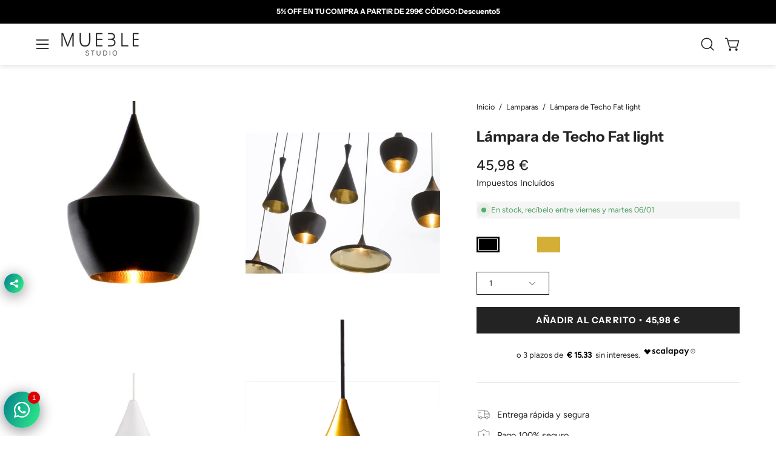

--- FILE ---
content_type: text/html; charset=utf-8
request_url: https://mueblestudio.com/products/lampara-de-techo-fat-light
body_size: 53775
content:
<!doctype html>
<html class="no-js no-touch page-loading" lang="es">
<head>
  
          <meta name="google-site-verification" content="K0pmlxFoVtOmlcJmgkYj6SZaM1VNkjikCdgMvo0rM7U" />
 
        <meta name="google-site-verification" content="CNjFTyThfvuak9cs2PYQYnU4MNc0dbONICwfiiIo51Y" />
  
  
  <meta charset="utf-8">
<meta http-equiv="X-UA-Compatible" content="IE=edge">
<meta name="viewport" content="width=device-width, height=device-height, initial-scale=1.0, minimum-scale=1.0">
<link rel="canonical" href="https://mueblestudio.com/products/lampara-de-techo-fat-light"><link rel="preconnect" href="https://fonts.shopifycdn.com" crossorigin><link rel="preload" as="font" href="//mueblestudio.com/cdn/fonts/figtree/figtree_n4.3c0838aba1701047e60be6a99a1b0a40ce9b8419.woff2" type="font/woff2" crossorigin><link rel="preload" as="font" href="//mueblestudio.com/cdn/fonts/instrument_sans/instrumentsans_n7.e4ad9032e203f9a0977786c356573ced65a7419a.woff2" type="font/woff2" crossorigin><link rel="preload" as="image" href="//mueblestudio.com/cdn/shop/t/28/assets/loading.svg?v=91665432863842511931744819960"><style data-shopify>
    :root {
      --overlay-bg: #f4f3f1;
      --overlay-bg-svg: #000;
    }
  
  .no-js.page-loading .loading-overlay,
  html:not(.page-loading) .loading-overlay { opacity: 0; visibility: hidden; pointer-events: none; animation: fadeOut 1s ease; transition: visibility 0s linear 1s; }

  .loading-overlay { position: fixed; top: 0; left: 0; z-index: 99999; width: 100vw; height: 100vh; display: flex; align-items: center; justify-content: center; background: var(--overlay-bg, var(--COLOR-BLACK-WHITE)); }</style><link rel="preload" as="image" href="//mueblestudio.com/cdn/shop/files/Mueble_logo-png_d15e4ec0-e9c4-49a4-8304-9ba7ce293b35_150x34.png?v=1743642746" data-preload="150x34"><style data-shopify>.loader__image__holder { position: absolute; top: 0; left: 0; width: 100%; height: 100%; font-size: 0; display: none; align-items: center; justify-content: center; animation: pulse-loading 2s infinite ease-in-out; }
    .loader__image__holder:has(.loader__image--fallback) { animation: none; }
    .loading-image .loader__image__holder { display: flex; }
    .loader__image { max-width: 150px; height: auto; object-fit: contain; }
    .loading-image .loader__image--fallback { width: 150px; height: 150px; max-width: 150px; mask: var(--loading-svg) center center/contain no-repeat; background: var(--overlay-bg-svg, var(--COLOR-WHITE-BLACK)); }</style><script>
    const loadingAppearance = "once";
    const loaded = sessionStorage.getItem('loaded');

    if (loadingAppearance === 'once') {
      if (loaded === null) {
        sessionStorage.setItem('loaded', true);
        document.documentElement.classList.add('loading-image');
      }
    } else {
      document.documentElement.classList.add('loading-image');
    }
  </script><link rel="shortcut icon" href="//mueblestudio.com/cdn/shop/files/Untitled_design_14_32x32.png?v=1676095834" type="image/png">
<title>lampara de techo vintage Fat | Mueblestudio
  
  
  </title><meta name="description" content="Fat light. Muebles vintage y decoración indusrial. Perfecto para decorar bares, hoteles y restaurantes. Plazo de envío inferior a 72 horas">

<meta property="og:site_name" content="Mueblestudio">
<meta property="og:url" content="https://mueblestudio.com/products/lampara-de-techo-fat-light">
<meta property="og:title" content="lampara de techo vintage Fat | Mueblestudio">
<meta property="og:type" content="product">
<meta property="og:description" content="Fat light. Muebles vintage y decoración indusrial. Perfecto para decorar bares, hoteles y restaurantes. Plazo de envío inferior a 72 horas"><meta property="og:image" content="http://mueblestudio.com/cdn/shop/products/1188.jpg?v=1675169175">
  <meta property="og:image:secure_url" content="https://mueblestudio.com/cdn/shop/products/1188.jpg?v=1675169175">
  <meta property="og:image:width" content="603">
  <meta property="og:image:height" content="634"><meta property="og:price:amount" content="45,98">
  <meta property="og:price:currency" content="EUR"><meta name="twitter:card" content="summary_large_image">
<meta name="twitter:title" content="lampara de techo vintage Fat | Mueblestudio">
<meta name="twitter:description" content="Fat light. Muebles vintage y decoración indusrial. Perfecto para decorar bares, hoteles y restaurantes. Plazo de envío inferior a 72 horas"><style data-shopify>@font-face {
  font-family: "Instrument Sans";
  font-weight: 700;
  font-style: normal;
  font-display: swap;
  src: url("//mueblestudio.com/cdn/fonts/instrument_sans/instrumentsans_n7.e4ad9032e203f9a0977786c356573ced65a7419a.woff2") format("woff2"),
       url("//mueblestudio.com/cdn/fonts/instrument_sans/instrumentsans_n7.b9e40f166fb7639074ba34738101a9d2990bb41a.woff") format("woff");
}

    @font-face {
  font-family: Figtree;
  font-weight: 400;
  font-style: normal;
  font-display: swap;
  src: url("//mueblestudio.com/cdn/fonts/figtree/figtree_n4.3c0838aba1701047e60be6a99a1b0a40ce9b8419.woff2") format("woff2"),
       url("//mueblestudio.com/cdn/fonts/figtree/figtree_n4.c0575d1db21fc3821f17fd6617d3dee552312137.woff") format("woff");
}

    
    @font-face {
  font-family: Pacifico;
  font-weight: 400;
  font-style: normal;
  font-display: swap;
  src: url("//mueblestudio.com/cdn/fonts/pacifico/pacifico_n4.70d15be9aa2255257fe626d87fbc1ed38436b047.woff2") format("woff2"),
       url("//mueblestudio.com/cdn/fonts/pacifico/pacifico_n4.a3007cff6385e4e75c208a720cd121ff3558d293.woff") format("woff");
}


    
      @font-face {
  font-family: "Instrument Sans";
  font-weight: 700;
  font-style: normal;
  font-display: swap;
  src: url("//mueblestudio.com/cdn/fonts/instrument_sans/instrumentsans_n7.e4ad9032e203f9a0977786c356573ced65a7419a.woff2") format("woff2"),
       url("//mueblestudio.com/cdn/fonts/instrument_sans/instrumentsans_n7.b9e40f166fb7639074ba34738101a9d2990bb41a.woff") format("woff");
}

    

    
      @font-face {
  font-family: "Instrument Sans";
  font-weight: 400;
  font-style: normal;
  font-display: swap;
  src: url("//mueblestudio.com/cdn/fonts/instrument_sans/instrumentsans_n4.db86542ae5e1596dbdb28c279ae6c2086c4c5bfa.woff2") format("woff2"),
       url("//mueblestudio.com/cdn/fonts/instrument_sans/instrumentsans_n4.510f1b081e58d08c30978f465518799851ef6d8b.woff") format("woff");
}

    

    

    
      @font-face {
  font-family: Figtree;
  font-weight: 300;
  font-style: normal;
  font-display: swap;
  src: url("//mueblestudio.com/cdn/fonts/figtree/figtree_n3.e4cc0323f8b9feb279bf6ced9d868d88ce80289f.woff2") format("woff2"),
       url("//mueblestudio.com/cdn/fonts/figtree/figtree_n3.db79ac3fb83d054d99bd79fccf8e8782b5cf449e.woff") format("woff");
}

    

    
      @font-face {
  font-family: Figtree;
  font-weight: 500;
  font-style: normal;
  font-display: swap;
  src: url("//mueblestudio.com/cdn/fonts/figtree/figtree_n5.3b6b7df38aa5986536945796e1f947445832047c.woff2") format("woff2"),
       url("//mueblestudio.com/cdn/fonts/figtree/figtree_n5.f26bf6dcae278b0ed902605f6605fa3338e81dab.woff") format("woff");
}

    

    
      @font-face {
  font-family: Figtree;
  font-weight: 400;
  font-style: italic;
  font-display: swap;
  src: url("//mueblestudio.com/cdn/fonts/figtree/figtree_i4.89f7a4275c064845c304a4cf8a4a586060656db2.woff2") format("woff2"),
       url("//mueblestudio.com/cdn/fonts/figtree/figtree_i4.6f955aaaafc55a22ffc1f32ecf3756859a5ad3e2.woff") format("woff");
}

    

    
      @font-face {
  font-family: Figtree;
  font-weight: 700;
  font-style: italic;
  font-display: swap;
  src: url("//mueblestudio.com/cdn/fonts/figtree/figtree_i7.06add7096a6f2ab742e09ec7e498115904eda1fe.woff2") format("woff2"),
       url("//mueblestudio.com/cdn/fonts/figtree/figtree_i7.ee584b5fcaccdbb5518c0228158941f8df81b101.woff") format("woff");
}

    

    
:root {--COLOR-PRIMARY-OPPOSITE: #ffffff;
      --COLOR-PRIMARY-LIGHTEN-DARKEN-ALPHA-20: rgba(61, 61, 61, 0.2);
      --COLOR-PRIMARY-LIGHTEN-DARKEN-ALPHA-30: rgba(61, 61, 61, 0.3);

      --PRIMARY-BUTTONS-COLOR-BG: #232323;
      --PRIMARY-BUTTONS-COLOR-TEXT: #ffffff;
      --PRIMARY-BUTTONS-COLOR-TEXT-ALPHA-10: rgba(255, 255, 255, 0.1);
      --PRIMARY-BUTTONS-COLOR-BORDER: #232323;
      --PRIMARY-BUTTONS-COLOR-HOVER: rgba(255, 255, 255, 0.2);

      --PRIMARY-BUTTONS-COLOR-LIGHTEN-DARKEN: #3d3d3d;

      --PRIMARY-BUTTONS-COLOR-ALPHA-05: rgba(35, 35, 35, 0.05);
      --PRIMARY-BUTTONS-COLOR-ALPHA-10: rgba(35, 35, 35, 0.1);
      --PRIMARY-BUTTONS-COLOR-ALPHA-50: rgba(35, 35, 35, 0.5);--COLOR-SECONDARY-OPPOSITE: #000000;
      --COLOR-SECONDARY-OPPOSITE-ALPHA-20: rgba(0, 0, 0, 0.2);
      --COLOR-SECONDARY-LIGHTEN-DARKEN-ALPHA-20: rgba(230, 230, 230, 0.2);
      --COLOR-SECONDARY-LIGHTEN-DARKEN-ALPHA-30: rgba(230, 230, 230, 0.3);

      --SECONDARY-BUTTONS-COLOR-BG: #ffffff;
      --SECONDARY-BUTTONS-COLOR-TEXT: #000000;
      --SECONDARY-BUTTONS-COLOR-TEXT-ALPHA-10: rgba(0, 0, 0, 0.1);
      --SECONDARY-BUTTONS-COLOR-BORDER: #ffffff;

      --SECONDARY-BUTTONS-COLOR-ALPHA-05: rgba(255, 255, 255, 0.05);
      --SECONDARY-BUTTONS-COLOR-ALPHA-10: rgba(255, 255, 255, 0.1);
      --SECONDARY-BUTTONS-COLOR-ALPHA-50: rgba(255, 255, 255, 0.5);--OUTLINE-BUTTONS-PRIMARY-BG: transparent;
      --OUTLINE-BUTTONS-PRIMARY-TEXT: #232323;
      --OUTLINE-BUTTONS-PRIMARY-TEXT-ALPHA-10: rgba(35, 35, 35, 0.1);
      --OUTLINE-BUTTONS-PRIMARY-BORDER: #232323;
      --OUTLINE-BUTTONS-PRIMARY-BG-HOVER: rgba(61, 61, 61, 0.2);

      --OUTLINE-BUTTONS-SECONDARY-BG: transparent;
      --OUTLINE-BUTTONS-SECONDARY-TEXT: #ffffff;
      --OUTLINE-BUTTONS-SECONDARY-TEXT-ALPHA-10: rgba(255, 255, 255, 0.1);
      --OUTLINE-BUTTONS-SECONDARY-BORDER: #ffffff;
      --OUTLINE-BUTTONS-SECONDARY-BG-HOVER: rgba(230, 230, 230, 0.2);

      --OUTLINE-BUTTONS-WHITE-BG: transparent;
      --OUTLINE-BUTTONS-WHITE-TEXT: #ffffff;
      --OUTLINE-BUTTONS-WHITE-TEXT-ALPHA-10: rgba(255, 255, 255, 0.1);
      --OUTLINE-BUTTONS-WHITE-BORDER: #ffffff;

      --OUTLINE-BUTTONS-BLACK-BG: transparent;
      --OUTLINE-BUTTONS-BLACK-TEXT: #000000;
      --OUTLINE-BUTTONS-BLACK-TEXT-ALPHA-10: rgba(0, 0, 0, 0.1);
      --OUTLINE-BUTTONS-BLACK-BORDER: #000000;--OUTLINE-SOLID-BUTTONS-PRIMARY-BG: #232323;
      --OUTLINE-SOLID-BUTTONS-PRIMARY-TEXT: #ffffff;
      --OUTLINE-SOLID-BUTTONS-PRIMARY-TEXT-ALPHA-10: rgba(255, 255, 255, 0.1);
      --OUTLINE-SOLID-BUTTONS-PRIMARY-BORDER: #ffffff;
      --OUTLINE-SOLID-BUTTONS-PRIMARY-BG-HOVER: rgba(255, 255, 255, 0.2);

      --OUTLINE-SOLID-BUTTONS-SECONDARY-BG: #ffffff;
      --OUTLINE-SOLID-BUTTONS-SECONDARY-TEXT: #000000;
      --OUTLINE-SOLID-BUTTONS-SECONDARY-TEXT-ALPHA-10: rgba(0, 0, 0, 0.1);
      --OUTLINE-SOLID-BUTTONS-SECONDARY-BORDER: #000000;
      --OUTLINE-SOLID-BUTTONS-SECONDARY-BG-HOVER: rgba(0, 0, 0, 0.2);

      --OUTLINE-SOLID-BUTTONS-WHITE-BG: #ffffff;
      --OUTLINE-SOLID-BUTTONS-WHITE-TEXT: #000000;
      --OUTLINE-SOLID-BUTTONS-WHITE-TEXT-ALPHA-10: rgba(0, 0, 0, 0.1);
      --OUTLINE-SOLID-BUTTONS-WHITE-BORDER: #000000;

      --OUTLINE-SOLID-BUTTONS-BLACK-BG: #000000;
      --OUTLINE-SOLID-BUTTONS-BLACK-TEXT: #ffffff;
      --OUTLINE-SOLID-BUTTONS-BLACK-TEXT-ALPHA-10: rgba(255, 255, 255, 0.1);
      --OUTLINE-SOLID-BUTTONS-BLACK-BORDER: #ffffff;--COLOR-HEADING: #232323;
      --COLOR-TEXT: #232323;
      --COLOR-TEXT-DARKEN: #000000;
      --COLOR-TEXT-LIGHTEN: #565656;
      --COLOR-TEXT-ALPHA-5: rgba(35, 35, 35, 0.05);
      --COLOR-TEXT-ALPHA-8: rgba(35, 35, 35, 0.08);
      --COLOR-TEXT-ALPHA-10: rgba(35, 35, 35, 0.1);
      --COLOR-TEXT-ALPHA-15: rgba(35, 35, 35, 0.15);
      --COLOR-TEXT-ALPHA-20: rgba(35, 35, 35, 0.2);
      --COLOR-TEXT-ALPHA-25: rgba(35, 35, 35, 0.25);
      --COLOR-TEXT-ALPHA-50: rgba(35, 35, 35, 0.5);
      --COLOR-TEXT-ALPHA-60: rgba(35, 35, 35, 0.6);
      --COLOR-TEXT-ALPHA-85: rgba(35, 35, 35, 0.85);

      --COLOR-BG: #ffffff;
      --COLOR-BG-ALPHA-25: rgba(255, 255, 255, 0.25);
      --COLOR-BG-ALPHA-35: rgba(255, 255, 255, 0.35);
      --COLOR-BG-ALPHA-60: rgba(255, 255, 255, 0.6);
      --COLOR-BG-ALPHA-65: rgba(255, 255, 255, 0.65);
      --COLOR-BG-ALPHA-85: rgba(255, 255, 255, 0.85);
      --COLOR-BG-DARKEN: #e6e6e6;
      --COLOR-BG-LIGHTEN-DARKEN: #e6e6e6;
      --COLOR-BG-LIGHTEN-DARKEN-SHIMMER-BG: #fafafa;
      --COLOR-BG-LIGHTEN-DARKEN-SHIMMER-EFFECT: #f5f5f5;
      --COLOR-BG-LIGHTEN-DARKEN-SHIMMER-ENHANCEMENT: #000000;
      --COLOR-BG-LIGHTEN-DARKEN-FOREGROUND: #f7f7f7;
      --COLOR-BG-LIGHTEN-DARKEN-HIGHLIGHT: #f4f3f1;
      --COLOR-BG-LIGHTEN-DARKEN-SEARCH-LOADER: #cccccc;
      --COLOR-BG-LIGHTEN-DARKEN-SEARCH-LOADER-LINE: #e6e6e6;
      --COLOR-BG-LIGHTEN-DARKEN-2: #cdcdcd;
      --COLOR-BG-LIGHTEN-DARKEN-3: #c0c0c0;
      --COLOR-BG-LIGHTEN-DARKEN-4: #b3b3b3;
      --COLOR-BG-LIGHTEN-DARKEN-5: #a6a6a6;
      --COLOR-BG-LIGHTEN-DARKEN-6: #9a9a9a;
      --COLOR-BG-LIGHTEN-DARKEN-CONTRAST: #b3b3b3;
      --COLOR-BG-LIGHTEN-DARKEN-CONTRAST-2: #a6a6a6;
      --COLOR-BG-LIGHTEN-DARKEN-CONTRAST-3: #999999;
      --COLOR-BG-LIGHTEN-DARKEN-CONTRAST-4: #8c8c8c;
      --COLOR-BG-LIGHTEN-DARKEN-CONTRAST-5: #808080;
      --COLOR-BG-LIGHTEN-DARKEN-CONTRAST-6: #737373;

      --COLOR-BG-SECONDARY: #f4f3f1;
      --COLOR-BG-SECONDARY-LIGHTEN-DARKEN: #dedbd4;
      --COLOR-BG-SECONDARY-LIGHTEN-DARKEN-CONTRAST: #817865;

      --COLOR-INPUT-BG: #ffffff;

      --COLOR-ACCENT: #f4f3f1;
      --COLOR-ACCENT-TEXT: #000;
      --COLOR-ACCENT-MIX-ALPHA: rgba(122, 122, 121, 0.25);

      --COLOR-BORDER: #d3d3d3;
      --COLOR-BORDER-ALPHA-15: rgba(211, 211, 211, 0.15);
      --COLOR-BORDER-ALPHA-30: rgba(211, 211, 211, 0.3);
      --COLOR-BORDER-ALPHA-50: rgba(211, 211, 211, 0.5);
      --COLOR-BORDER-ALPHA-65: rgba(211, 211, 211, 0.65);
      --COLOR-BORDER-LIGHTEN-DARKEN: #868686;
      --COLOR-BORDER-HAIRLINE: #f7f7f7;

      --COLOR-SALE-BG: #d02e2e;
      --COLOR-SALE-TEXT: #ffffff;
      --COLOR-CUSTOM-BG: #ffffff;
      --COLOR-CUSTOM-TEXT: #000000;
      --COLOR-SOLD-BG: #0b0b0b;
      --COLOR-SOLD-TEXT: #d3d3d3;
      --COLOR-SAVING-BG: #d02e2e;
      --COLOR-SAVING-TEXT: #ffffff;

      --COLOR-WHITE-BLACK: #fff;
      --COLOR-BLACK-WHITE: #000;
      --COLOR-BLACK-WHITE-ALPHA-25: rgba(0, 0, 0, 0.25);
      --COLOR-BLACK-WHITE-ALPHA-34: rgba(0, 0, 0, 0.34);
      --COLOR-BG-OVERLAY: rgba(255, 255, 255, 0.5);--COLOR-DISABLED-GREY: rgba(35, 35, 35, 0.05);
      --COLOR-DISABLED-GREY-DARKEN: rgba(35, 35, 35, 0.45);
      --COLOR-ERROR: #D02E2E;
      --COLOR-ERROR-BG: #f3cbcb;
      --COLOR-SUCCESS: #56AD6A;
      --COLOR-SUCCESS-BG: #ECFEF0;
      --COLOR-WARN: #ECBD5E;
      --COLOR-TRANSPARENT: rgba(255, 255, 255, 0);

      --COLOR-WHITE: #ffffff;
      --COLOR-WHITE-DARKEN: #f2f2f2;
      --COLOR-WHITE-ALPHA-10: rgba(255, 255, 255, 0.1);
      --COLOR-WHITE-ALPHA-20: rgba(255, 255, 255, 0.2);
      --COLOR-WHITE-ALPHA-25: rgba(255, 255, 255, 0.25);
      --COLOR-WHITE-ALPHA-50: rgba(255, 255, 255, 0.5);
      --COLOR-WHITE-ALPHA-60: rgba(255, 255, 255, 0.6);
      --COLOR-BLACK: #000000;
      --COLOR-BLACK-LIGHTEN: #1a1a1a;
      --COLOR-BLACK-ALPHA-05: rgba(0, 0, 0, 0.05);
      --COLOR-BLACK-ALPHA-10: rgba(0, 0, 0, 0.1);
      --COLOR-BLACK-ALPHA-20: rgba(0, 0, 0, 0.2);
      --COLOR-BLACK-ALPHA-25: rgba(0, 0, 0, 0.25);
      --COLOR-BLACK-ALPHA-50: rgba(0, 0, 0, 0.5);
      --COLOR-BLACK-ALPHA-60: rgba(0, 0, 0, 0.6);--FONT-STACK-BODY: Figtree, sans-serif;
      --FONT-STYLE-BODY: normal;
      --FONT-STYLE-BODY-ITALIC: italic;
      --FONT-ADJUST-BODY: 0.9;

      --FONT-WEIGHT-BODY: 400;
      --FONT-WEIGHT-BODY-LIGHT: 300;
      --FONT-WEIGHT-BODY-MEDIUM: 700;
      --FONT-WEIGHT-BODY-BOLD: 500;

      --FONT-STACK-HEADING: "Instrument Sans", sans-serif;
      --FONT-STYLE-HEADING: normal;
      --FONT-STYLE-HEADING-ITALIC: italic;
      --FONT-ADJUST-HEADING: 0.6;

      --FONT-WEIGHT-HEADING: 700;
      --FONT-WEIGHT-HEADING-LIGHT: 400;
      --FONT-WEIGHT-HEADING-MEDIUM: 500;
      --FONT-WEIGHT-HEADING-BOLD: 700;

      --FONT-STACK-NAV: Figtree, sans-serif;
      --FONT-STYLE-NAV: normal;
      --FONT-STYLE-NAV-ITALIC: italic;
      --FONT-ADJUST-NAV: 0.9;
      --FONT-ADJUST-NAV-TOP-LEVEL: 0.8;

      --FONT-WEIGHT-NAV: 400;
      --FONT-WEIGHT-NAV-LIGHT: 300;
      --FONT-WEIGHT-NAV-MEDIUM: 700;
      --FONT-WEIGHT-NAV-BOLD: 500;

      --FONT-ADJUST-PRODUCT-GRID: 1.0;
      --FONT-ADJUST-PRODUCT-GRID-HEADING: 0.9;

      --FONT-ADJUST-BADGES: 1.0;

      --FONT-STACK-BUTTON: "Instrument Sans", sans-serif;
      --FONT-STYLE-BUTTON: normal;
      --FONT-STYLE-BUTTON-ITALIC: italic;
      --FONT-ADJUST-SMALL-BUTTON: 0.9;
      --FONT-ADJUST-MEDIUM-BUTTON: 0.9;
      --FONT-ADJUST-LARGE-BUTTON: 0.9;

      --FONT-WEIGHT-BUTTON: 700;
      --FONT-WEIGHT-BUTTON-MEDIUM: 500;
      --FONT-WEIGHT-BUTTON-BOLD: 700;

      --FONT-STACK-SUBHEADING: "SF Mono", Menlo, Consolas, Monaco, Liberation Mono, Lucida Console, monospace, Apple Color Emoji, Segoe UI Emoji, Segoe UI Symbol;
      --FONT-STYLE-SUBHEADING: normal;
      --FONT-ADJUST-SUBHEADING: 0.95;

      --FONT-WEIGHT-SUBHEADING: 400;
      --FONT-WEIGHT-SUBHEADING-BOLD: 600;

      --FONT-STACK-LABEL: Figtree, sans-serif;
      --FONT-STYLE-LABEL: normal;
      --FONT-ADJUST-LABEL: 0.65;

      --FONT-STACK-HIGHLIGHT: Pacifico, cursive;
      --FONT-STYLE-HIGHLIGHT: normal;
      --FONT-WEIGHT-HIGHLIGHT: 400;

      --FONT-WEIGHT-LABEL: 500;

      --LETTER-SPACING-NAV: 0.05em;
      --LETTER-SPACING-HEADING: 0.0em;
      --LETTER-SPACING-SUBHEADING: 0.1em;
      --LETTER-SPACING-BUTTON: 0.075em;
      --LETTER-SPACING-LABEL: 0.05em;

      --BUTTON-TEXT-CAPS: uppercase;
      --HEADING-TEXT-CAPS: none;
      --SUBHEADING-TEXT-CAPS: uppercase;
      --LABEL-TEXT-CAPS: uppercase;--FONT-SIZE-INPUT: 1rem;--RADIUS: 0px;
      --RADIUS-SMALL: 0px;
      --RADIUS-TINY: 0px;
      --RADIUS-CHECKBOX: 0px;
      --RADIUS-TEXTAREA: 0px;--RADIUS-BADGE: 0px;--PRODUCT-MEDIA-PADDING-TOP: 100%;--BORDER-WIDTH: 1px;--STROKE-WIDTH: 12px;--SITE-WIDTH: 1440px;
      --SITE-WIDTH-NARROW: 840px;

      
      --SMALL-BUTTON-WIDTH: 50px;
      --MEDIUM-BUTTON-WIDTH: 150px;
      --LARGE-BUTTON-WIDTH: 200px;
      --SMALL-BUTTON-HEIGHT: 20px;
      --MEDIUM-BUTTON-HEIGHT: 20px;
      --LARGE-BUTTON-HEIGHT: 20px;--COLOR-UPSELLS-BG: #f4f3f1;
      --COLOR-UPSELLS-TEXT: #0B0B0B;
      --COLOR-UPSELLS-TEXT-LIGHTEN: #3e3e3e;
      --COLOR-UPSELLS-DISABLED-GREY-DARKEN: rgba(11, 11, 11, 0.45);
      --UPSELLS-HEIGHT: 100px;
      --UPSELLS-IMAGE-WIDTH: 30%;--ICON-ARROW-RIGHT: url( "//mueblestudio.com/cdn/shop/t/28/assets/icon-chevron-right.svg?v=115618353204357621731744819960" );--loading-svg: url( "//mueblestudio.com/cdn/shop/t/28/assets/loading.svg?v=91665432863842511931744819960" );
      --icon-check: url( "//mueblestudio.com/cdn/shop/t/28/assets/icon-check.svg?v=175316081881880408121744819960" );
      --icon-check-swatch: url( "//mueblestudio.com/cdn/shop/t/28/assets/icon-check-swatch.svg?v=131897745589030387781744819960" );
      --icon-zoom-in: url( "//mueblestudio.com/cdn/shop/t/28/assets/icon-zoom-in.svg?v=157433013461716915331744819960" );
      --icon-zoom-out: url( "//mueblestudio.com/cdn/shop/t/28/assets/icon-zoom-out.svg?v=164909107869959372931744819960" );--collection-sticky-bar-height: 0px;
      --collection-image-padding-top: 60%;

      --drawer-width: 400px;
      --drawer-transition: transform 0.4s cubic-bezier(0.46, 0.01, 0.32, 1);--gutter: 60px;
      --gutter-mobile: 20px;
      --grid-gutter: 20px;
      --grid-gutter-mobile: 35px;--inner: 20px;
      --inner-tablet: 18px;
      --inner-mobile: 16px;--grid: repeat(4, minmax(0, 1fr));
      --grid-tablet: repeat(3, minmax(0, 1fr));
      --grid-mobile: repeat(2, minmax(0, 1fr));
      --megamenu-grid: repeat(4, minmax(0, 1fr));
      --grid-row: 1 / span 4;--scrollbar-width: 0px;--overlay: #000;
      --overlay-opacity: 1;--swatch-width: 38px;
      --swatch-height: 26px;
      --swatch-size: 32px;
      --swatch-size-mobile: 30px;

      
      --move-offset: 20px;

      
      --autoplay-speed: 2200ms;
    }

    
</style><link href="//mueblestudio.com/cdn/shop/t/28/assets/theme.css?v=145285776103747332041746538843" rel="stylesheet" type="text/css" media="all" /><script
  type="text/javascript"
>
    if (window.MSInputMethodContext && document.documentMode) {
      var scripts = document.getElementsByTagName('script')[0];
      var polyfill = document.createElement("script");
      polyfill.defer = true;
      polyfill.src = "//mueblestudio.com/cdn/shop/t/28/assets/ie11.js?v=164037955086922138091744819960";

      scripts.parentNode.insertBefore(polyfill, scripts);

      document.documentElement.classList.add('ie11');
    } else {
      document.documentElement.className = document.documentElement.className.replace('no-js', 'js');
    }

    let root = '/';
    if (root[root.length - 1] !== '/') {
      root = `${root}/`;
    }

    window.theme = {
      routes: {
        root: root,
        cart_url: "\/cart",
        cart_add_url: "\/cart\/add",
        cart_change_url: "\/cart\/change",
        shop_url: "https:\/\/mueblestudio.com",
        searchUrl: '/search',
        predictiveSearchUrl: '/search/suggest',
        product_recommendations_url: "\/recommendations\/products"
      },
      assets: {
        photoswipe: '//mueblestudio.com/cdn/shop/t/28/assets/photoswipe.js?v=162613001030112971491744819960',
        smoothscroll: '//mueblestudio.com/cdn/shop/t/28/assets/smoothscroll.js?v=37906625415260927261744819960',
        no_image: "//mueblestudio.com/cdn/shop/files/Mueble_logo-png_d15e4ec0-e9c4-49a4-8304-9ba7ce293b35_1024x.png?v=1743642746",
        swatches: '//mueblestudio.com/cdn/shop/t/28/assets/swatches.json?v=134147778602050078801746554369',
        base: "//mueblestudio.com/cdn/shop/t/28/assets/"
      },
      strings: {
        add_to_cart: "Añadir al carrito",
        cart_acceptance_error: "Debes aceptar nuestros términos y condiciones.",
        cart_empty: "Tu carrito está vacío.",
        cart_price: "Precio",
        cart_quantity: "Cantidad",
        cart_items_one: "{{ count }} producto",
        cart_items_many: "{{ count }} productos",
        cart_title: "Carrito",
        cart_total: "Total",
        continue_shopping: "Seguir comprando",
        free: "Gratis",
        limit_error: "Lo siento, parece que no tenemos suficiente de este producto.",
        preorder: "Hacer un pedidor",
        remove: "Eliminar",
        sale_badge_text: "OFERTA",
        saving_badge: "-{{ discount }}",
        saving_up_to_badge: "-{{ discount }}",
        sold_out: "Agotado",
        subscription: "Suscripción",
        unavailable: "Indisponible",
        unit_price_label: "Precio por unidad",
        unit_price_separator: "por",
        zero_qty_error: "La cantidad debe ser mayor que 0.",
        delete_confirm: "¿Está seguro\/a de que deseas eliminar esta dirección?",
        newsletter_product_availability: "Avísame cuando esté disponible"
      },
      icons: {
        close: '<svg aria-hidden="true" focusable="false" role="presentation" class="icon icon-close" viewBox="0 0 192 192"><path d="M150 42 42 150M150 150 42 42" stroke="currentColor" stroke-linecap="round" stroke-linejoin="round"/></svg>'
      },
      settings: {
        animationsEnabled: true,
        cartType: "drawer",
        enableAcceptTerms: false,
        enableInfinityScroll: true,
        enablePaymentButton: false,
        gridImageSize: "contain",
        gridImageAspectRatio: 1,
        mobileMenuBehaviour: "link",
        productGridHover: "image",
        savingBadgeType: "percentage",
        showSaleBadge: true,
        showSoldBadge: true,
        showSavingBadge: true,
        quickBuy: "quick_buy",
        suggestArticles: false,
        suggestCollections: true,
        suggestProducts: true,
        suggestPages: false,
        suggestionsResultsLimit: 5,
        currency_code_enable: false,
        hideInventoryCount: true,
        colorSwatchesType: "theme",
        atcButtonShowPrice: true,
        buynowButtonColor: "btn--white",
        buynowButtonStyle: "btn--solid-border",
        buynowButtonSize: "btn--medium",
        mobileMenuType: "new",
      },
      sizes: {
        mobile: 480,
        small: 768,
        large: 1024,
        widescreen: 1440
      },
      moneyFormat: "{{amount_with_comma_separator}} €",
      moneyWithCurrencyFormat: "{{amount_with_comma_separator}} € EUR",
      subtotal: 0,
      current_iso_code: "EUR",
      info: {
        name: 'Palo Alto'
      },
      version: '6.2.0'
    };
    window.PaloAlto = window.PaloAlto || {};
    window.slate = window.slate || {};
    window.isHeaderTransparent = false;
    window.stickyHeaderHeight = 60;
    window.lastWindowWidth = window.innerWidth || document.documentElement.clientWidth;
</script><script src="//mueblestudio.com/cdn/shop/t/28/assets/vendor.js?v=164905933048751944601744819960" defer="defer"></script>
<script src="//mueblestudio.com/cdn/shop/t/28/assets/theme.js?v=34326308044882033111744819960" defer="defer"></script><!-- Google Tag Manager -->
        <script>(function(w,d,s,l,i){w[l]=w[l]||[];w[l].push({'gtm.start':new Date().getTime(),event:'gtm.js'});var f=d.getElementsByTagName(s)[0],j=d.createElement(s),dl=l!='dataLayer'?'&l='+l:'';j.async=true;j.src='https://www.googletagmanager.com/gtm.js?id='+i+dl;f.parentNode.insertBefore(j,f);})(window,document,'script','dataLayer','GTM-KV8WQXC');</script>
        <!-- End Google Tag Manager -->

       <!-- Added by AVADA Cookies Bar -->
       <script>
   window.AVADA_COOKIES_BAR = window.AVADA_COOKIES_BAR || {};
   window.AVADA_COOKIES_BAR.shopId = 'LTcgVINc7JxPvNujSEaH';
   window.AVADA_COOKIES_BAR.status = false;
   AVADA_COOKIES_BAR ={"agreeBtnBorder":"#2C332F","specificRegions":{"pipeda":false,"appi":false,"lgpd":false,"gdpr":false,"ccpa":false},"denyTextColor":"#2C332F","desktopPosition":"bottom","privacyLinkColor":"#2C332F","agreeBtnBgColor":"#1AAC7A","customPrivacyLink":"","bgColor":"#FFFFFF","messageColor":"#2C332F","iconType":"default_icon","desktopFloatCardPosition":"bottom_left","denyButtonText":"Decline","theme":"basic","shopId":"LTcgVINc7JxPvNujSEaH","showIcon":true,"textAvada":"rgba(29, 29, 29, 0.8)","urlIcon":"","customCss":"","displayAfter":"5","mobilePositions":"bottom","message":"This website uses cookies to make sure you get the best experience with us.","textColor":"#1D1D1D","optionPolicyLink":"select","agreeButtonText":"Got it!","displayType":"full_bar","themeName":"Basic","showPrivacyPolicy":true,"agreeBtnTextColor":"#FFFFFF","iconColor":"#2C332F","showOnCountry":"all","privacyLink":"/policies/privacy-policy","textFont":"Noto+Sans","advancedSetting":false,"privacyLinkText":"Learn more","removeBranding":true,"id":"fNgrJwpckIMQGKaxtHs2"}
 </script>
       <!-- /Added by AVADA Cookies Bar -->
  
  
<script>window.performance && window.performance.mark && window.performance.mark('shopify.content_for_header.start');</script><meta id="shopify-digital-wallet" name="shopify-digital-wallet" content="/69587468601/digital_wallets/dialog">
<meta name="shopify-checkout-api-token" content="193f36b373b395b81245965c5976ddbf">
<link rel="alternate" hreflang="x-default" href="https://mueblestudio.com/products/lampara-de-techo-fat-light">
<link rel="alternate" hreflang="es-DE" href="https://mueblestudio.com/es-de/products/lampara-de-techo-fat-light">
<link rel="alternate" hreflang="de-DE" href="https://mueblestudio.com/de-de/products/lampara-de-techo-fat-light">
<link rel="alternate" hreflang="es-PT" href="https://mueblestudio.com/es-pt/products/lampara-de-techo-fat-light">
<link rel="alternate" hreflang="pt-PT" href="https://mueblestudio.com/pt-pt/products/lampara-de-techo-fat-light">
<link rel="alternate" hreflang="es-BE" href="https://mueblestudio.com/es-be/products/lampara-de-techo-fat-light">
<link rel="alternate" hreflang="nl-BE" href="https://mueblestudio.com/nl-be/products/lampara-de-techo-fat-light">
<link rel="alternate" hreflang="de-BE" href="https://mueblestudio.com/de-be/products/lampara-de-techo-fat-light">
<link rel="alternate" hreflang="fr-FR" href="https://mueblestudio.com/fr-fr/products/lampara-de-techo-fat-light">
<link rel="alternate" hreflang="es-IT" href="https://mueblestudio.com/es-it/products/lampara-de-techo-fat-light">
<link rel="alternate" hreflang="it-IT" href="https://mueblestudio.com/it-it/products/lampara-de-techo-fat-light">
<link rel="alternate" hreflang="es-NL" href="https://mueblestudio.com/es-nl/products/lampara-de-techo-fat-light">
<link rel="alternate" hreflang="nl-NL" href="https://mueblestudio.com/nl-nl/products/lampara-de-techo-fat-light">
<link rel="alternate" type="application/json+oembed" href="https://mueblestudio.com/products/lampara-de-techo-fat-light.oembed">
<script async="async" src="/checkouts/internal/preloads.js?locale=es-ES"></script>
<link rel="preconnect" href="https://shop.app" crossorigin="anonymous">
<script async="async" src="https://shop.app/checkouts/internal/preloads.js?locale=es-ES&shop_id=69587468601" crossorigin="anonymous"></script>
<script id="apple-pay-shop-capabilities" type="application/json">{"shopId":69587468601,"countryCode":"ES","currencyCode":"EUR","merchantCapabilities":["supports3DS"],"merchantId":"gid:\/\/shopify\/Shop\/69587468601","merchantName":"Mueblestudio","requiredBillingContactFields":["postalAddress","email","phone"],"requiredShippingContactFields":["postalAddress","email","phone"],"shippingType":"shipping","supportedNetworks":["visa","maestro","masterCard","amex"],"total":{"type":"pending","label":"Mueblestudio","amount":"1.00"},"shopifyPaymentsEnabled":true,"supportsSubscriptions":true}</script>
<script id="shopify-features" type="application/json">{"accessToken":"193f36b373b395b81245965c5976ddbf","betas":["rich-media-storefront-analytics"],"domain":"mueblestudio.com","predictiveSearch":true,"shopId":69587468601,"locale":"es"}</script>
<script>var Shopify = Shopify || {};
Shopify.shop = "mueblestudios.myshopify.com";
Shopify.locale = "es";
Shopify.currency = {"active":"EUR","rate":"1.0"};
Shopify.country = "ES";
Shopify.theme = {"name":"JD1Works - 1.2","id":180893286739,"schema_name":"Palo Alto","schema_version":"6.2.0","theme_store_id":777,"role":"main"};
Shopify.theme.handle = "null";
Shopify.theme.style = {"id":null,"handle":null};
Shopify.cdnHost = "mueblestudio.com/cdn";
Shopify.routes = Shopify.routes || {};
Shopify.routes.root = "/";</script>
<script type="module">!function(o){(o.Shopify=o.Shopify||{}).modules=!0}(window);</script>
<script>!function(o){function n(){var o=[];function n(){o.push(Array.prototype.slice.apply(arguments))}return n.q=o,n}var t=o.Shopify=o.Shopify||{};t.loadFeatures=n(),t.autoloadFeatures=n()}(window);</script>
<script>
  window.ShopifyPay = window.ShopifyPay || {};
  window.ShopifyPay.apiHost = "shop.app\/pay";
  window.ShopifyPay.redirectState = null;
</script>
<script id="shop-js-analytics" type="application/json">{"pageType":"product"}</script>
<script defer="defer" async type="module" src="//mueblestudio.com/cdn/shopifycloud/shop-js/modules/v2/client.init-shop-cart-sync_CKHg5p7x.es.esm.js"></script>
<script defer="defer" async type="module" src="//mueblestudio.com/cdn/shopifycloud/shop-js/modules/v2/chunk.common_DkoBXfB9.esm.js"></script>
<script type="module">
  await import("//mueblestudio.com/cdn/shopifycloud/shop-js/modules/v2/client.init-shop-cart-sync_CKHg5p7x.es.esm.js");
await import("//mueblestudio.com/cdn/shopifycloud/shop-js/modules/v2/chunk.common_DkoBXfB9.esm.js");

  window.Shopify.SignInWithShop?.initShopCartSync?.({"fedCMEnabled":true,"windoidEnabled":true});

</script>
<script>
  window.Shopify = window.Shopify || {};
  if (!window.Shopify.featureAssets) window.Shopify.featureAssets = {};
  window.Shopify.featureAssets['shop-js'] = {"shop-cart-sync":["modules/v2/client.shop-cart-sync_DF600d3f.es.esm.js","modules/v2/chunk.common_DkoBXfB9.esm.js"],"init-fed-cm":["modules/v2/client.init-fed-cm_BaTwlTLq.es.esm.js","modules/v2/chunk.common_DkoBXfB9.esm.js"],"init-shop-email-lookup-coordinator":["modules/v2/client.init-shop-email-lookup-coordinator_DGn42MWG.es.esm.js","modules/v2/chunk.common_DkoBXfB9.esm.js"],"shop-cash-offers":["modules/v2/client.shop-cash-offers_DJ1gU0M-.es.esm.js","modules/v2/chunk.common_DkoBXfB9.esm.js","modules/v2/chunk.modal_BKV_QdE1.esm.js"],"shop-button":["modules/v2/client.shop-button_qrg-xxKB.es.esm.js","modules/v2/chunk.common_DkoBXfB9.esm.js"],"init-windoid":["modules/v2/client.init-windoid_DI-tHOtS.es.esm.js","modules/v2/chunk.common_DkoBXfB9.esm.js"],"avatar":["modules/v2/client.avatar_BTnouDA3.es.esm.js"],"init-shop-cart-sync":["modules/v2/client.init-shop-cart-sync_CKHg5p7x.es.esm.js","modules/v2/chunk.common_DkoBXfB9.esm.js"],"shop-toast-manager":["modules/v2/client.shop-toast-manager_FBjnZogB.es.esm.js","modules/v2/chunk.common_DkoBXfB9.esm.js"],"pay-button":["modules/v2/client.pay-button_vt4cPKHZ.es.esm.js","modules/v2/chunk.common_DkoBXfB9.esm.js"],"shop-login-button":["modules/v2/client.shop-login-button_D-keTisJ.es.esm.js","modules/v2/chunk.common_DkoBXfB9.esm.js","modules/v2/chunk.modal_BKV_QdE1.esm.js"],"init-customer-accounts-sign-up":["modules/v2/client.init-customer-accounts-sign-up_BEXFXs_k.es.esm.js","modules/v2/client.shop-login-button_D-keTisJ.es.esm.js","modules/v2/chunk.common_DkoBXfB9.esm.js","modules/v2/chunk.modal_BKV_QdE1.esm.js"],"init-shop-for-new-customer-accounts":["modules/v2/client.init-shop-for-new-customer-accounts_CTR5YOZT.es.esm.js","modules/v2/client.shop-login-button_D-keTisJ.es.esm.js","modules/v2/chunk.common_DkoBXfB9.esm.js","modules/v2/chunk.modal_BKV_QdE1.esm.js"],"init-customer-accounts":["modules/v2/client.init-customer-accounts_YIStaXN7.es.esm.js","modules/v2/client.shop-login-button_D-keTisJ.es.esm.js","modules/v2/chunk.common_DkoBXfB9.esm.js","modules/v2/chunk.modal_BKV_QdE1.esm.js"],"shop-follow-button":["modules/v2/client.shop-follow-button_BgVnqwAI.es.esm.js","modules/v2/chunk.common_DkoBXfB9.esm.js","modules/v2/chunk.modal_BKV_QdE1.esm.js"],"lead-capture":["modules/v2/client.lead-capture_BoYZpNTW.es.esm.js","modules/v2/chunk.common_DkoBXfB9.esm.js","modules/v2/chunk.modal_BKV_QdE1.esm.js"],"checkout-modal":["modules/v2/client.checkout-modal_CnczZkF6.es.esm.js","modules/v2/chunk.common_DkoBXfB9.esm.js","modules/v2/chunk.modal_BKV_QdE1.esm.js"],"shop-login":["modules/v2/client.shop-login_D5PJYfnF.es.esm.js","modules/v2/chunk.common_DkoBXfB9.esm.js","modules/v2/chunk.modal_BKV_QdE1.esm.js"],"payment-terms":["modules/v2/client.payment-terms_xGPodzX4.es.esm.js","modules/v2/chunk.common_DkoBXfB9.esm.js","modules/v2/chunk.modal_BKV_QdE1.esm.js"]};
</script>
<script id="__st">var __st={"a":69587468601,"offset":3600,"reqid":"0650f51f-fb7d-4bc8-b1bc-ce5e1a5877ca-1767171657","pageurl":"mueblestudio.com\/products\/lampara-de-techo-fat-light","u":"b9a115204c5c","p":"product","rtyp":"product","rid":8080136765753};</script>
<script>window.ShopifyPaypalV4VisibilityTracking = true;</script>
<script id="captcha-bootstrap">!function(){'use strict';const t='contact',e='account',n='new_comment',o=[[t,t],['blogs',n],['comments',n],[t,'customer']],c=[[e,'customer_login'],[e,'guest_login'],[e,'recover_customer_password'],[e,'create_customer']],r=t=>t.map((([t,e])=>`form[action*='/${t}']:not([data-nocaptcha='true']) input[name='form_type'][value='${e}']`)).join(','),a=t=>()=>t?[...document.querySelectorAll(t)].map((t=>t.form)):[];function s(){const t=[...o],e=r(t);return a(e)}const i='password',u='form_key',d=['recaptcha-v3-token','g-recaptcha-response','h-captcha-response',i],f=()=>{try{return window.sessionStorage}catch{return}},m='__shopify_v',_=t=>t.elements[u];function p(t,e,n=!1){try{const o=window.sessionStorage,c=JSON.parse(o.getItem(e)),{data:r}=function(t){const{data:e,action:n}=t;return t[m]||n?{data:e,action:n}:{data:t,action:n}}(c);for(const[e,n]of Object.entries(r))t.elements[e]&&(t.elements[e].value=n);n&&o.removeItem(e)}catch(o){console.error('form repopulation failed',{error:o})}}const l='form_type',E='cptcha';function T(t){t.dataset[E]=!0}const w=window,h=w.document,L='Shopify',v='ce_forms',y='captcha';let A=!1;((t,e)=>{const n=(g='f06e6c50-85a8-45c8-87d0-21a2b65856fe',I='https://cdn.shopify.com/shopifycloud/storefront-forms-hcaptcha/ce_storefront_forms_captcha_hcaptcha.v1.5.2.iife.js',D={infoText:'Protegido por hCaptcha',privacyText:'Privacidad',termsText:'Términos'},(t,e,n)=>{const o=w[L][v],c=o.bindForm;if(c)return c(t,g,e,D).then(n);var r;o.q.push([[t,g,e,D],n]),r=I,A||(h.body.append(Object.assign(h.createElement('script'),{id:'captcha-provider',async:!0,src:r})),A=!0)});var g,I,D;w[L]=w[L]||{},w[L][v]=w[L][v]||{},w[L][v].q=[],w[L][y]=w[L][y]||{},w[L][y].protect=function(t,e){n(t,void 0,e),T(t)},Object.freeze(w[L][y]),function(t,e,n,w,h,L){const[v,y,A,g]=function(t,e,n){const i=e?o:[],u=t?c:[],d=[...i,...u],f=r(d),m=r(i),_=r(d.filter((([t,e])=>n.includes(e))));return[a(f),a(m),a(_),s()]}(w,h,L),I=t=>{const e=t.target;return e instanceof HTMLFormElement?e:e&&e.form},D=t=>v().includes(t);t.addEventListener('submit',(t=>{const e=I(t);if(!e)return;const n=D(e)&&!e.dataset.hcaptchaBound&&!e.dataset.recaptchaBound,o=_(e),c=g().includes(e)&&(!o||!o.value);(n||c)&&t.preventDefault(),c&&!n&&(function(t){try{if(!f())return;!function(t){const e=f();if(!e)return;const n=_(t);if(!n)return;const o=n.value;o&&e.removeItem(o)}(t);const e=Array.from(Array(32),(()=>Math.random().toString(36)[2])).join('');!function(t,e){_(t)||t.append(Object.assign(document.createElement('input'),{type:'hidden',name:u})),t.elements[u].value=e}(t,e),function(t,e){const n=f();if(!n)return;const o=[...t.querySelectorAll(`input[type='${i}']`)].map((({name:t})=>t)),c=[...d,...o],r={};for(const[a,s]of new FormData(t).entries())c.includes(a)||(r[a]=s);n.setItem(e,JSON.stringify({[m]:1,action:t.action,data:r}))}(t,e)}catch(e){console.error('failed to persist form',e)}}(e),e.submit())}));const S=(t,e)=>{t&&!t.dataset[E]&&(n(t,e.some((e=>e===t))),T(t))};for(const o of['focusin','change'])t.addEventListener(o,(t=>{const e=I(t);D(e)&&S(e,y())}));const B=e.get('form_key'),M=e.get(l),P=B&&M;t.addEventListener('DOMContentLoaded',(()=>{const t=y();if(P)for(const e of t)e.elements[l].value===M&&p(e,B);[...new Set([...A(),...v().filter((t=>'true'===t.dataset.shopifyCaptcha))])].forEach((e=>S(e,t)))}))}(h,new URLSearchParams(w.location.search),n,t,e,['guest_login'])})(!0,!0)}();</script>
<script integrity="sha256-4kQ18oKyAcykRKYeNunJcIwy7WH5gtpwJnB7kiuLZ1E=" data-source-attribution="shopify.loadfeatures" defer="defer" src="//mueblestudio.com/cdn/shopifycloud/storefront/assets/storefront/load_feature-a0a9edcb.js" crossorigin="anonymous"></script>
<script crossorigin="anonymous" defer="defer" src="//mueblestudio.com/cdn/shopifycloud/storefront/assets/shopify_pay/storefront-65b4c6d7.js?v=20250812"></script>
<script data-source-attribution="shopify.dynamic_checkout.dynamic.init">var Shopify=Shopify||{};Shopify.PaymentButton=Shopify.PaymentButton||{isStorefrontPortableWallets:!0,init:function(){window.Shopify.PaymentButton.init=function(){};var t=document.createElement("script");t.src="https://mueblestudio.com/cdn/shopifycloud/portable-wallets/latest/portable-wallets.es.js",t.type="module",document.head.appendChild(t)}};
</script>
<script data-source-attribution="shopify.dynamic_checkout.buyer_consent">
  function portableWalletsHideBuyerConsent(e){var t=document.getElementById("shopify-buyer-consent"),n=document.getElementById("shopify-subscription-policy-button");t&&n&&(t.classList.add("hidden"),t.setAttribute("aria-hidden","true"),n.removeEventListener("click",e))}function portableWalletsShowBuyerConsent(e){var t=document.getElementById("shopify-buyer-consent"),n=document.getElementById("shopify-subscription-policy-button");t&&n&&(t.classList.remove("hidden"),t.removeAttribute("aria-hidden"),n.addEventListener("click",e))}window.Shopify?.PaymentButton&&(window.Shopify.PaymentButton.hideBuyerConsent=portableWalletsHideBuyerConsent,window.Shopify.PaymentButton.showBuyerConsent=portableWalletsShowBuyerConsent);
</script>
<script data-source-attribution="shopify.dynamic_checkout.cart.bootstrap">document.addEventListener("DOMContentLoaded",(function(){function t(){return document.querySelector("shopify-accelerated-checkout-cart, shopify-accelerated-checkout")}if(t())Shopify.PaymentButton.init();else{new MutationObserver((function(e,n){t()&&(Shopify.PaymentButton.init(),n.disconnect())})).observe(document.body,{childList:!0,subtree:!0})}}));
</script>
<link id="shopify-accelerated-checkout-styles" rel="stylesheet" media="screen" href="https://mueblestudio.com/cdn/shopifycloud/portable-wallets/latest/accelerated-checkout-backwards-compat.css" crossorigin="anonymous">
<style id="shopify-accelerated-checkout-cart">
        #shopify-buyer-consent {
  margin-top: 1em;
  display: inline-block;
  width: 100%;
}

#shopify-buyer-consent.hidden {
  display: none;
}

#shopify-subscription-policy-button {
  background: none;
  border: none;
  padding: 0;
  text-decoration: underline;
  font-size: inherit;
  cursor: pointer;
}

#shopify-subscription-policy-button::before {
  box-shadow: none;
}

      </style>

<script>window.performance && window.performance.mark && window.performance.mark('shopify.content_for_header.end');</script>

<!-- Start cookieyes banner --> <script id="cookieyes" type="text/javascript" src="https://cdn-cookieyes.com/common/shopify.js"></script> 
  <script id="cookieyes" type="text/javascript" src="https://cdn-cookieyes.com/client_data/39cfc1e13ebaa791076abcb7/script.js"></script>
  <!-- End cookieyes banner -->

  
<!-- BEGIN app block: shopify://apps/scalapay-on-site-messaging/blocks/widget-embed-block/3be66716-9837-4466-bbb5-839858e44339 -->
<style></style>
<script>

    document.addEventListener('DOMContentLoaded', function () {


        // enable scalapay service
        window.scalapayConfig = window.scalapayConfig || [];

        let isCountryEnabled = function (country, countries) {

            if (!country) return true;

            return countries.split(',').map(x => x.trim().toUpperCase()).filter(Boolean).includes(`${country}`.toUpperCase());
        }

        let createWidgets = function (config, widgets, extraProps) {

            for (const widget of widgets.split('\n').map(x => x.trim()).filter(Boolean)) {
                const parts = widget.split("|").map(x => x.trim());

                if (parts.length < 3) {
                    console.warn(`Scalapay - Invalid widget configuration: ${widget}`);
                    continue;
                }

                config["type"] = parts[0];
                config["amount-selectors"] = JSON.stringify(parts.slice(2));
                config["dark-mode"] = extraProps[`${config["type"]}-dark-mode`] ?? 'never';
                config["alignment"] = extraProps[`${config["type"]}-alignment`] ?? 'left';

                window.scalapayConfig.push([parts[1], JSON.parse(JSON.stringify(config))]);
            }
        }

        const country = document.cookie
            .split("; ")
            .find((row) => row.startsWith("localization="))
            ?.split("=")[1]; // ?? widget_locale

        if (!isCountryEnabled(country, "AT,BE,FI,FR,DE,IT,NL,PT,ES,YT,RE,GF,GP,MQ")) {
            console.info(`Scalapay widget is not enabled in ${country} country.`)
        } else {
            createWidgets(
                {
                    "style": 'all: initial; display: block;',
                    "min-amount": '5',
                    "max-amount": '1500',
                    "locale": "es",
                    "currency-position": 'after',
                    "currency-display": 'symbol',
                    "merchant-token": '',
                    "amount-separator": '',
                    "hide-installments": 'false',
                    "hide-learn-more": 'false',
                },
                "",
                {
                  "product-dark-mode": 'never',
                  "cart-dark-mode": 'never',
                  "product-alignment": 'left',
                  "cart-alignment": 'left',
                }
            )
        }


    });


</script>




<!-- END app block --><!-- BEGIN app block: shopify://apps/rt-social-chat-live-chat/blocks/app-embed/9baee9b7-6929-47af-9935-05bcdc376396 --><script>
  window.roarJs = window.roarJs || {};
  roarJs.WhatsAppConfig = {
    metafields: {
      shop: "mueblestudios.myshopify.com",
      settings: {"enabled":"1","block_order":["1492096252560"],"blocks":{"1492096252560":{"disabled":"0","type":"whatsapp","number":"+34611635958","whatsapp_web":"0","name":"Veronika","label":"Support","avatar":"0","avatar_url":"https:\/\/www.gravatar.com\/avatar","online":"1","timezone":"America\/New_York","sunday":{"enabled":"1","range":"480,1050"},"monday":{"enabled":"1","range":"480,1050"},"tuesday":{"enabled":"1","range":"480,1050"},"wednesday":{"enabled":"1","range":"480,1050"},"thursday":{"enabled":"1","range":"480,1050"},"friday":{"enabled":"1","range":"480,1050"},"saturday":{"enabled":"1","range":"480,1050"},"offline":"I will be back soon","chat":{"enabled":"1","greeting":"¡Hola! Soy Veronika, del equipo de asistencia."},"message":"","page_url":"0"}},"param":{"newtab":"1","offline_disabled":"0","offline_message":"1","greeting":{"enabled":"0","message":"Hi there! How can we help you? Tap here to start chat with us.","delay":"5"},"pending":{"enabled":"1","number":"1","color":"#ffffff","background":"#dd0000"},"position":{"value":"left","bottom":"13","left":"6","right":"20"},"cta_type":"hover"},"mobile":{"enabled":"1","position":{"value":"right","bottom":"83","left":"20","right":"5"}},"style":{"gradient":"preset","pattern":"0","custom":{"color":"#ffffff","background":"#2db67c"},"icon":"10","rounded":"1"},"share":{"block_order":["facebook","twitter","whatsapp"],"blocks":{"facebook":{"type":"facebook","label":"Share on Facebook"},"twitter":{"type":"twitter","label":"Share on Twitter"},"whatsapp":{"type":"whatsapp","label":"Share on Whatsapp"}},"param":{"enabled":"1","position":"left"},"mobile":{"enabled":"1","position":"right"},"style":{"color":"#000000","background":"#ffffff"},"texts":{"button":"","message":"Mira esto, ¡es genial!"}},"charge":false,"onetime":false,"track_url":"https:\/\/haloroar.com\/app\/whatsapp\/tracking","texts":{"title":"Hola 👋","description":"Bienvenido a Vintahome Chatear y compartir. Pregúntanos cualquier cosa 🎉","note":"Normalmente respondemos en unos minutos","button":"Chatea con nosotros","placeholder":"Send a message…","emoji_search":"Search emoji…","emoji_frequently":"Frequently used","emoji_people":"People","emoji_nature":"Nature","emoji_objects":"Objects","emoji_places":"Places","emoji_symbols":"Symbols","emoji_not_found":"No emoji could be found"},"only1":"true"},
      moneyFormat: "{{amount_with_comma_separator}} €"
    }
  }
</script>

<script src="https://cdn.shopify.com/extensions/019a1460-f72e-7cbc-becc-90116917fae9/rt-whats-app-chat-live-chat-2/assets/whatsapp.js" defer></script>


<!-- END app block --><script src="https://cdn.shopify.com/extensions/86c0df0a-bd1d-4406-855a-75a34c16b913/scalapay-on-site-messaging-36/assets/scalapay.js" type="text/javascript" defer="defer"></script>
<link href="https://cdn.shopify.com/extensions/019a1460-f72e-7cbc-becc-90116917fae9/rt-whats-app-chat-live-chat-2/assets/whatsapp.css" rel="stylesheet" type="text/css" media="all">
<link href="https://monorail-edge.shopifysvc.com" rel="dns-prefetch">
<script>(function(){if ("sendBeacon" in navigator && "performance" in window) {try {var session_token_from_headers = performance.getEntriesByType('navigation')[0].serverTiming.find(x => x.name == '_s').description;} catch {var session_token_from_headers = undefined;}var session_cookie_matches = document.cookie.match(/_shopify_s=([^;]*)/);var session_token_from_cookie = session_cookie_matches && session_cookie_matches.length === 2 ? session_cookie_matches[1] : "";var session_token = session_token_from_headers || session_token_from_cookie || "";function handle_abandonment_event(e) {var entries = performance.getEntries().filter(function(entry) {return /monorail-edge.shopifysvc.com/.test(entry.name);});if (!window.abandonment_tracked && entries.length === 0) {window.abandonment_tracked = true;var currentMs = Date.now();var navigation_start = performance.timing.navigationStart;var payload = {shop_id: 69587468601,url: window.location.href,navigation_start,duration: currentMs - navigation_start,session_token,page_type: "product"};window.navigator.sendBeacon("https://monorail-edge.shopifysvc.com/v1/produce", JSON.stringify({schema_id: "online_store_buyer_site_abandonment/1.1",payload: payload,metadata: {event_created_at_ms: currentMs,event_sent_at_ms: currentMs}}));}}window.addEventListener('pagehide', handle_abandonment_event);}}());</script>
<script id="web-pixels-manager-setup">(function e(e,d,r,n,o){if(void 0===o&&(o={}),!Boolean(null===(a=null===(i=window.Shopify)||void 0===i?void 0:i.analytics)||void 0===a?void 0:a.replayQueue)){var i,a;window.Shopify=window.Shopify||{};var t=window.Shopify;t.analytics=t.analytics||{};var s=t.analytics;s.replayQueue=[],s.publish=function(e,d,r){return s.replayQueue.push([e,d,r]),!0};try{self.performance.mark("wpm:start")}catch(e){}var l=function(){var e={modern:/Edge?\/(1{2}[4-9]|1[2-9]\d|[2-9]\d{2}|\d{4,})\.\d+(\.\d+|)|Firefox\/(1{2}[4-9]|1[2-9]\d|[2-9]\d{2}|\d{4,})\.\d+(\.\d+|)|Chrom(ium|e)\/(9{2}|\d{3,})\.\d+(\.\d+|)|(Maci|X1{2}).+ Version\/(15\.\d+|(1[6-9]|[2-9]\d|\d{3,})\.\d+)([,.]\d+|)( \(\w+\)|)( Mobile\/\w+|) Safari\/|Chrome.+OPR\/(9{2}|\d{3,})\.\d+\.\d+|(CPU[ +]OS|iPhone[ +]OS|CPU[ +]iPhone|CPU IPhone OS|CPU iPad OS)[ +]+(15[._]\d+|(1[6-9]|[2-9]\d|\d{3,})[._]\d+)([._]\d+|)|Android:?[ /-](13[3-9]|1[4-9]\d|[2-9]\d{2}|\d{4,})(\.\d+|)(\.\d+|)|Android.+Firefox\/(13[5-9]|1[4-9]\d|[2-9]\d{2}|\d{4,})\.\d+(\.\d+|)|Android.+Chrom(ium|e)\/(13[3-9]|1[4-9]\d|[2-9]\d{2}|\d{4,})\.\d+(\.\d+|)|SamsungBrowser\/([2-9]\d|\d{3,})\.\d+/,legacy:/Edge?\/(1[6-9]|[2-9]\d|\d{3,})\.\d+(\.\d+|)|Firefox\/(5[4-9]|[6-9]\d|\d{3,})\.\d+(\.\d+|)|Chrom(ium|e)\/(5[1-9]|[6-9]\d|\d{3,})\.\d+(\.\d+|)([\d.]+$|.*Safari\/(?![\d.]+ Edge\/[\d.]+$))|(Maci|X1{2}).+ Version\/(10\.\d+|(1[1-9]|[2-9]\d|\d{3,})\.\d+)([,.]\d+|)( \(\w+\)|)( Mobile\/\w+|) Safari\/|Chrome.+OPR\/(3[89]|[4-9]\d|\d{3,})\.\d+\.\d+|(CPU[ +]OS|iPhone[ +]OS|CPU[ +]iPhone|CPU IPhone OS|CPU iPad OS)[ +]+(10[._]\d+|(1[1-9]|[2-9]\d|\d{3,})[._]\d+)([._]\d+|)|Android:?[ /-](13[3-9]|1[4-9]\d|[2-9]\d{2}|\d{4,})(\.\d+|)(\.\d+|)|Mobile Safari.+OPR\/([89]\d|\d{3,})\.\d+\.\d+|Android.+Firefox\/(13[5-9]|1[4-9]\d|[2-9]\d{2}|\d{4,})\.\d+(\.\d+|)|Android.+Chrom(ium|e)\/(13[3-9]|1[4-9]\d|[2-9]\d{2}|\d{4,})\.\d+(\.\d+|)|Android.+(UC? ?Browser|UCWEB|U3)[ /]?(15\.([5-9]|\d{2,})|(1[6-9]|[2-9]\d|\d{3,})\.\d+)\.\d+|SamsungBrowser\/(5\.\d+|([6-9]|\d{2,})\.\d+)|Android.+MQ{2}Browser\/(14(\.(9|\d{2,})|)|(1[5-9]|[2-9]\d|\d{3,})(\.\d+|))(\.\d+|)|K[Aa][Ii]OS\/(3\.\d+|([4-9]|\d{2,})\.\d+)(\.\d+|)/},d=e.modern,r=e.legacy,n=navigator.userAgent;return n.match(d)?"modern":n.match(r)?"legacy":"unknown"}(),u="modern"===l?"modern":"legacy",c=(null!=n?n:{modern:"",legacy:""})[u],f=function(e){return[e.baseUrl,"/wpm","/b",e.hashVersion,"modern"===e.buildTarget?"m":"l",".js"].join("")}({baseUrl:d,hashVersion:r,buildTarget:u}),m=function(e){var d=e.version,r=e.bundleTarget,n=e.surface,o=e.pageUrl,i=e.monorailEndpoint;return{emit:function(e){var a=e.status,t=e.errorMsg,s=(new Date).getTime(),l=JSON.stringify({metadata:{event_sent_at_ms:s},events:[{schema_id:"web_pixels_manager_load/3.1",payload:{version:d,bundle_target:r,page_url:o,status:a,surface:n,error_msg:t},metadata:{event_created_at_ms:s}}]});if(!i)return console&&console.warn&&console.warn("[Web Pixels Manager] No Monorail endpoint provided, skipping logging."),!1;try{return self.navigator.sendBeacon.bind(self.navigator)(i,l)}catch(e){}var u=new XMLHttpRequest;try{return u.open("POST",i,!0),u.setRequestHeader("Content-Type","text/plain"),u.send(l),!0}catch(e){return console&&console.warn&&console.warn("[Web Pixels Manager] Got an unhandled error while logging to Monorail."),!1}}}}({version:r,bundleTarget:l,surface:e.surface,pageUrl:self.location.href,monorailEndpoint:e.monorailEndpoint});try{o.browserTarget=l,function(e){var d=e.src,r=e.async,n=void 0===r||r,o=e.onload,i=e.onerror,a=e.sri,t=e.scriptDataAttributes,s=void 0===t?{}:t,l=document.createElement("script"),u=document.querySelector("head"),c=document.querySelector("body");if(l.async=n,l.src=d,a&&(l.integrity=a,l.crossOrigin="anonymous"),s)for(var f in s)if(Object.prototype.hasOwnProperty.call(s,f))try{l.dataset[f]=s[f]}catch(e){}if(o&&l.addEventListener("load",o),i&&l.addEventListener("error",i),u)u.appendChild(l);else{if(!c)throw new Error("Did not find a head or body element to append the script");c.appendChild(l)}}({src:f,async:!0,onload:function(){if(!function(){var e,d;return Boolean(null===(d=null===(e=window.Shopify)||void 0===e?void 0:e.analytics)||void 0===d?void 0:d.initialized)}()){var d=window.webPixelsManager.init(e)||void 0;if(d){var r=window.Shopify.analytics;r.replayQueue.forEach((function(e){var r=e[0],n=e[1],o=e[2];d.publishCustomEvent(r,n,o)})),r.replayQueue=[],r.publish=d.publishCustomEvent,r.visitor=d.visitor,r.initialized=!0}}},onerror:function(){return m.emit({status:"failed",errorMsg:"".concat(f," has failed to load")})},sri:function(e){var d=/^sha384-[A-Za-z0-9+/=]+$/;return"string"==typeof e&&d.test(e)}(c)?c:"",scriptDataAttributes:o}),m.emit({status:"loading"})}catch(e){m.emit({status:"failed",errorMsg:(null==e?void 0:e.message)||"Unknown error"})}}})({shopId: 69587468601,storefrontBaseUrl: "https://mueblestudio.com",extensionsBaseUrl: "https://extensions.shopifycdn.com/cdn/shopifycloud/web-pixels-manager",monorailEndpoint: "https://monorail-edge.shopifysvc.com/unstable/produce_batch",surface: "storefront-renderer",enabledBetaFlags: ["2dca8a86","a0d5f9d2"],webPixelsConfigList: [{"id":"1091141971","configuration":"{\"config\":\"{\\\"google_tag_ids\\\":[\\\"AW-800087641\\\"],\\\"target_country\\\":\\\"ZZ\\\",\\\"gtag_events\\\":[{\\\"type\\\":\\\"begin_checkout\\\",\\\"action_label\\\":\\\"G-LCBJEDJQB9\\\"},{\\\"type\\\":\\\"search\\\",\\\"action_label\\\":\\\"G-LCBJEDJQB9\\\"},{\\\"type\\\":\\\"view_item\\\",\\\"action_label\\\":\\\"G-LCBJEDJQB9\\\"},{\\\"type\\\":\\\"purchase\\\",\\\"action_label\\\":[\\\"G-LCBJEDJQB9\\\",\\\"AW-800087641\\\/lN4UCITn3ZYBENm8wf0C\\\",\\\"AW-800087641\\\/rzuhCK6z5YQZENm8wf0C\\\"]},{\\\"type\\\":\\\"page_view\\\",\\\"action_label\\\":\\\"G-LCBJEDJQB9\\\"},{\\\"type\\\":\\\"add_payment_info\\\",\\\"action_label\\\":[\\\"G-LCBJEDJQB9\\\",\\\"AW-800087641\\\/RNIQCNrxrNEZENm8wf0C\\\",\\\"AW-800087641\\\/oqLwCLez5YQZENm8wf0C\\\",\\\"AW-800087641\\\/ZWsTCLSz5YQZENm8wf0C\\\"]},{\\\"type\\\":\\\"add_to_cart\\\",\\\"action_label\\\":[\\\"G-LCBJEDJQB9\\\",\\\"AW-800087641\\\/q__YCLGz5YQZENm8wf0C\\\"]}],\\\"enable_monitoring_mode\\\":false}\"}","eventPayloadVersion":"v1","runtimeContext":"OPEN","scriptVersion":"b2a88bafab3e21179ed38636efcd8a93","type":"APP","apiClientId":1780363,"privacyPurposes":[],"dataSharingAdjustments":{"protectedCustomerApprovalScopes":["read_customer_address","read_customer_email","read_customer_name","read_customer_personal_data","read_customer_phone"]}},{"id":"181272915","configuration":"{\"tagID\":\"2612743437047\"}","eventPayloadVersion":"v1","runtimeContext":"STRICT","scriptVersion":"18031546ee651571ed29edbe71a3550b","type":"APP","apiClientId":3009811,"privacyPurposes":["ANALYTICS","MARKETING","SALE_OF_DATA"],"dataSharingAdjustments":{"protectedCustomerApprovalScopes":["read_customer_address","read_customer_email","read_customer_name","read_customer_personal_data","read_customer_phone"]}},{"id":"shopify-app-pixel","configuration":"{}","eventPayloadVersion":"v1","runtimeContext":"STRICT","scriptVersion":"0450","apiClientId":"shopify-pixel","type":"APP","privacyPurposes":["ANALYTICS","MARKETING"]},{"id":"shopify-custom-pixel","eventPayloadVersion":"v1","runtimeContext":"LAX","scriptVersion":"0450","apiClientId":"shopify-pixel","type":"CUSTOM","privacyPurposes":["ANALYTICS","MARKETING"]}],isMerchantRequest: false,initData: {"shop":{"name":"Mueblestudio","paymentSettings":{"currencyCode":"EUR"},"myshopifyDomain":"mueblestudios.myshopify.com","countryCode":"ES","storefrontUrl":"https:\/\/mueblestudio.com"},"customer":null,"cart":null,"checkout":null,"productVariants":[{"price":{"amount":45.98,"currencyCode":"EUR"},"product":{"title":"Lámpara de Techo Fat light","vendor":"mueblestudio","id":"8080136765753","untranslatedTitle":"Lámpara de Techo Fat light","url":"\/products\/lampara-de-techo-fat-light","type":""},"id":"44272566632761","image":{"src":"\/\/mueblestudio.com\/cdn\/shop\/products\/1188.jpg?v=1675169175"},"sku":"MSD15321007","title":"Negro","untranslatedTitle":"Negro"},{"price":{"amount":45.98,"currencyCode":"EUR"},"product":{"title":"Lámpara de Techo Fat light","vendor":"mueblestudio","id":"8080136765753","untranslatedTitle":"Lámpara de Techo Fat light","url":"\/products\/lampara-de-techo-fat-light","type":""},"id":"44272566665529","image":{"src":"\/\/mueblestudio.com\/cdn\/shop\/products\/5795.jpg?v=1674833319"},"sku":"MSD15321007","title":"Blanco","untranslatedTitle":"Blanco"},{"price":{"amount":45.98,"currencyCode":"EUR"},"product":{"title":"Lámpara de Techo Fat light","vendor":"mueblestudio","id":"8080136765753","untranslatedTitle":"Lámpara de Techo Fat light","url":"\/products\/lampara-de-techo-fat-light","type":""},"id":"44272566698297","image":{"src":"\/\/mueblestudio.com\/cdn\/shop\/products\/1188.jpg?v=1675169175"},"sku":"MSD15321007","title":"Dorado","untranslatedTitle":"Dorado"}],"purchasingCompany":null},},"https://mueblestudio.com/cdn","da62cc92w68dfea28pcf9825a4m392e00d0",{"modern":"","legacy":""},{"shopId":"69587468601","storefrontBaseUrl":"https:\/\/mueblestudio.com","extensionBaseUrl":"https:\/\/extensions.shopifycdn.com\/cdn\/shopifycloud\/web-pixels-manager","surface":"storefront-renderer","enabledBetaFlags":"[\"2dca8a86\", \"a0d5f9d2\"]","isMerchantRequest":"false","hashVersion":"da62cc92w68dfea28pcf9825a4m392e00d0","publish":"custom","events":"[[\"page_viewed\",{}],[\"product_viewed\",{\"productVariant\":{\"price\":{\"amount\":45.98,\"currencyCode\":\"EUR\"},\"product\":{\"title\":\"Lámpara de Techo Fat light\",\"vendor\":\"mueblestudio\",\"id\":\"8080136765753\",\"untranslatedTitle\":\"Lámpara de Techo Fat light\",\"url\":\"\/products\/lampara-de-techo-fat-light\",\"type\":\"\"},\"id\":\"44272566632761\",\"image\":{\"src\":\"\/\/mueblestudio.com\/cdn\/shop\/products\/1188.jpg?v=1675169175\"},\"sku\":\"MSD15321007\",\"title\":\"Negro\",\"untranslatedTitle\":\"Negro\"}}]]"});</script><script>
  window.ShopifyAnalytics = window.ShopifyAnalytics || {};
  window.ShopifyAnalytics.meta = window.ShopifyAnalytics.meta || {};
  window.ShopifyAnalytics.meta.currency = 'EUR';
  var meta = {"product":{"id":8080136765753,"gid":"gid:\/\/shopify\/Product\/8080136765753","vendor":"mueblestudio","type":"","handle":"lampara-de-techo-fat-light","variants":[{"id":44272566632761,"price":4598,"name":"Lámpara de Techo Fat light - Negro","public_title":"Negro","sku":"MSD15321007"},{"id":44272566665529,"price":4598,"name":"Lámpara de Techo Fat light - Blanco","public_title":"Blanco","sku":"MSD15321007"},{"id":44272566698297,"price":4598,"name":"Lámpara de Techo Fat light - Dorado","public_title":"Dorado","sku":"MSD15321007"}],"remote":false},"page":{"pageType":"product","resourceType":"product","resourceId":8080136765753,"requestId":"0650f51f-fb7d-4bc8-b1bc-ce5e1a5877ca-1767171657"}};
  for (var attr in meta) {
    window.ShopifyAnalytics.meta[attr] = meta[attr];
  }
</script>
<script class="analytics">
  (function () {
    var customDocumentWrite = function(content) {
      var jquery = null;

      if (window.jQuery) {
        jquery = window.jQuery;
      } else if (window.Checkout && window.Checkout.$) {
        jquery = window.Checkout.$;
      }

      if (jquery) {
        jquery('body').append(content);
      }
    };

    var hasLoggedConversion = function(token) {
      if (token) {
        return document.cookie.indexOf('loggedConversion=' + token) !== -1;
      }
      return false;
    }

    var setCookieIfConversion = function(token) {
      if (token) {
        var twoMonthsFromNow = new Date(Date.now());
        twoMonthsFromNow.setMonth(twoMonthsFromNow.getMonth() + 2);

        document.cookie = 'loggedConversion=' + token + '; expires=' + twoMonthsFromNow;
      }
    }

    var trekkie = window.ShopifyAnalytics.lib = window.trekkie = window.trekkie || [];
    if (trekkie.integrations) {
      return;
    }
    trekkie.methods = [
      'identify',
      'page',
      'ready',
      'track',
      'trackForm',
      'trackLink'
    ];
    trekkie.factory = function(method) {
      return function() {
        var args = Array.prototype.slice.call(arguments);
        args.unshift(method);
        trekkie.push(args);
        return trekkie;
      };
    };
    for (var i = 0; i < trekkie.methods.length; i++) {
      var key = trekkie.methods[i];
      trekkie[key] = trekkie.factory(key);
    }
    trekkie.load = function(config) {
      trekkie.config = config || {};
      trekkie.config.initialDocumentCookie = document.cookie;
      var first = document.getElementsByTagName('script')[0];
      var script = document.createElement('script');
      script.type = 'text/javascript';
      script.onerror = function(e) {
        var scriptFallback = document.createElement('script');
        scriptFallback.type = 'text/javascript';
        scriptFallback.onerror = function(error) {
                var Monorail = {
      produce: function produce(monorailDomain, schemaId, payload) {
        var currentMs = new Date().getTime();
        var event = {
          schema_id: schemaId,
          payload: payload,
          metadata: {
            event_created_at_ms: currentMs,
            event_sent_at_ms: currentMs
          }
        };
        return Monorail.sendRequest("https://" + monorailDomain + "/v1/produce", JSON.stringify(event));
      },
      sendRequest: function sendRequest(endpointUrl, payload) {
        // Try the sendBeacon API
        if (window && window.navigator && typeof window.navigator.sendBeacon === 'function' && typeof window.Blob === 'function' && !Monorail.isIos12()) {
          var blobData = new window.Blob([payload], {
            type: 'text/plain'
          });

          if (window.navigator.sendBeacon(endpointUrl, blobData)) {
            return true;
          } // sendBeacon was not successful

        } // XHR beacon

        var xhr = new XMLHttpRequest();

        try {
          xhr.open('POST', endpointUrl);
          xhr.setRequestHeader('Content-Type', 'text/plain');
          xhr.send(payload);
        } catch (e) {
          console.log(e);
        }

        return false;
      },
      isIos12: function isIos12() {
        return window.navigator.userAgent.lastIndexOf('iPhone; CPU iPhone OS 12_') !== -1 || window.navigator.userAgent.lastIndexOf('iPad; CPU OS 12_') !== -1;
      }
    };
    Monorail.produce('monorail-edge.shopifysvc.com',
      'trekkie_storefront_load_errors/1.1',
      {shop_id: 69587468601,
      theme_id: 180893286739,
      app_name: "storefront",
      context_url: window.location.href,
      source_url: "//mueblestudio.com/cdn/s/trekkie.storefront.8f32c7f0b513e73f3235c26245676203e1209161.min.js"});

        };
        scriptFallback.async = true;
        scriptFallback.src = '//mueblestudio.com/cdn/s/trekkie.storefront.8f32c7f0b513e73f3235c26245676203e1209161.min.js';
        first.parentNode.insertBefore(scriptFallback, first);
      };
      script.async = true;
      script.src = '//mueblestudio.com/cdn/s/trekkie.storefront.8f32c7f0b513e73f3235c26245676203e1209161.min.js';
      first.parentNode.insertBefore(script, first);
    };
    trekkie.load(
      {"Trekkie":{"appName":"storefront","development":false,"defaultAttributes":{"shopId":69587468601,"isMerchantRequest":null,"themeId":180893286739,"themeCityHash":"17304989168594673860","contentLanguage":"es","currency":"EUR","eventMetadataId":"801691df-9980-4be1-8f76-6158e651500f"},"isServerSideCookieWritingEnabled":true,"monorailRegion":"shop_domain","enabledBetaFlags":["65f19447"]},"Session Attribution":{},"S2S":{"facebookCapiEnabled":false,"source":"trekkie-storefront-renderer","apiClientId":580111}}
    );

    var loaded = false;
    trekkie.ready(function() {
      if (loaded) return;
      loaded = true;

      window.ShopifyAnalytics.lib = window.trekkie;

      var originalDocumentWrite = document.write;
      document.write = customDocumentWrite;
      try { window.ShopifyAnalytics.merchantGoogleAnalytics.call(this); } catch(error) {};
      document.write = originalDocumentWrite;

      window.ShopifyAnalytics.lib.page(null,{"pageType":"product","resourceType":"product","resourceId":8080136765753,"requestId":"0650f51f-fb7d-4bc8-b1bc-ce5e1a5877ca-1767171657","shopifyEmitted":true});

      var match = window.location.pathname.match(/checkouts\/(.+)\/(thank_you|post_purchase)/)
      var token = match? match[1]: undefined;
      if (!hasLoggedConversion(token)) {
        setCookieIfConversion(token);
        window.ShopifyAnalytics.lib.track("Viewed Product",{"currency":"EUR","variantId":44272566632761,"productId":8080136765753,"productGid":"gid:\/\/shopify\/Product\/8080136765753","name":"Lámpara de Techo Fat light - Negro","price":"45.98","sku":"MSD15321007","brand":"mueblestudio","variant":"Negro","category":"","nonInteraction":true,"remote":false},undefined,undefined,{"shopifyEmitted":true});
      window.ShopifyAnalytics.lib.track("monorail:\/\/trekkie_storefront_viewed_product\/1.1",{"currency":"EUR","variantId":44272566632761,"productId":8080136765753,"productGid":"gid:\/\/shopify\/Product\/8080136765753","name":"Lámpara de Techo Fat light - Negro","price":"45.98","sku":"MSD15321007","brand":"mueblestudio","variant":"Negro","category":"","nonInteraction":true,"remote":false,"referer":"https:\/\/mueblestudio.com\/products\/lampara-de-techo-fat-light"});
      }
    });


        var eventsListenerScript = document.createElement('script');
        eventsListenerScript.async = true;
        eventsListenerScript.src = "//mueblestudio.com/cdn/shopifycloud/storefront/assets/shop_events_listener-3da45d37.js";
        document.getElementsByTagName('head')[0].appendChild(eventsListenerScript);

})();</script>
  <script>
  if (!window.ga || (window.ga && typeof window.ga !== 'function')) {
    window.ga = function ga() {
      (window.ga.q = window.ga.q || []).push(arguments);
      if (window.Shopify && window.Shopify.analytics && typeof window.Shopify.analytics.publish === 'function') {
        window.Shopify.analytics.publish("ga_stub_called", {}, {sendTo: "google_osp_migration"});
      }
      console.error("Shopify's Google Analytics stub called with:", Array.from(arguments), "\nSee https://help.shopify.com/manual/promoting-marketing/pixels/pixel-migration#google for more information.");
    };
    if (window.Shopify && window.Shopify.analytics && typeof window.Shopify.analytics.publish === 'function') {
      window.Shopify.analytics.publish("ga_stub_initialized", {}, {sendTo: "google_osp_migration"});
    }
  }
</script>
<script
  defer
  src="https://mueblestudio.com/cdn/shopifycloud/perf-kit/shopify-perf-kit-2.1.2.min.js"
  data-application="storefront-renderer"
  data-shop-id="69587468601"
  data-render-region="gcp-us-east1"
  data-page-type="product"
  data-theme-instance-id="180893286739"
  data-theme-name="Palo Alto"
  data-theme-version="6.2.0"
  data-monorail-region="shop_domain"
  data-resource-timing-sampling-rate="10"
  data-shs="true"
  data-shs-beacon="true"
  data-shs-export-with-fetch="true"
  data-shs-logs-sample-rate="1"
  data-shs-beacon-endpoint="https://mueblestudio.com/api/collect"
></script>
</head><body id="lampara-de-techo-vintage-fat-mueblestudio" class="template-product body--rounded-corners aos-initialized palette--light  no-outline"><loading-overlay class="loading-overlay"><div class="loader loader--image">
      <div class="loader__image__holder"><img src="//mueblestudio.com/cdn/shop/files/Mueble_logo-png_d15e4ec0-e9c4-49a4-8304-9ba7ce293b35.png?v=1743642746&amp;width=300" alt="" srcset="//mueblestudio.com/cdn/shop/files/Mueble_logo-png_d15e4ec0-e9c4-49a4-8304-9ba7ce293b35.png?v=1743642746&amp;width=150 150w, //mueblestudio.com/cdn/shop/files/Mueble_logo-png_d15e4ec0-e9c4-49a4-8304-9ba7ce293b35.png?v=1743642746&amp;width=300 300w" width="300" height="68" loading="eager" sizes="150px" fetchpriority="high" class="loader__image">
</div>
    </div></loading-overlay>
<a class="in-page-link skip-link" data-skip-content href="#MainContent">Saltar al contenido</a>

  <!-- BEGIN sections: group-header -->
<div id="shopify-section-sections--25092724621651__announcement-bar" class="shopify-section shopify-section-group-group-header announcement-bar-static"><!-- /snippets/announcement.liquid --><link href="//mueblestudio.com/cdn/shop/t/28/assets/section-announcement.css?v=20995991697193811561744819960" rel="stylesheet" type="text/css" media="all" />

  <div class="wrapper--full" data-announcement-bar>

<div
  id="announcement-bar--sections--25092724621651__announcement-bar"
  class="section-padding section-marquee"
  data-section-type="announcement-bar"
  data-section-id="sections--25092724621651__announcement-bar"
  
    data-announcement-wrapper
    
      data-aos-intersection="0"
    
  
  
    data-aos="fade"
    data-aos-anchor="#announcement-bar--sections--25092724621651__announcement-bar"
    data-aos-delay="0"
    data-aos-duration="500"
  
>
  
    <div class="ie11-error-message">
      <p>Este sitio web tiene ciertas restriucciones de navegación. Le recomendamos utilizar buscadores como: Edge, Chrome, Safari o Firefox.</p>
    </div>
  
<style data-shopify>/* Prevent CLS on page load */
        :root {
          --announcement-height: calc(0.75rem * 1.0 * 1.5 + 10px * 2 + var(--BORDER-WIDTH));
        }
        @media screen and (max-width: 767px) {
          :root {
            --announcement-height: calc(0.75rem * 1.0 * 1.5 + 10px * 2 + var(--BORDER-WIDTH));
          }
        }

      #announcement-bar--sections--25092724621651__announcement-bar {
        --bg: #000000;
      }

      @font-face {
  font-family: "Instrument Sans";
  font-weight: 700;
  font-style: normal;
  font-display: swap;
  src: url("//mueblestudio.com/cdn/fonts/instrument_sans/instrumentsans_n7.e4ad9032e203f9a0977786c356573ced65a7419a.woff2") format("woff2"),
       url("//mueblestudio.com/cdn/fonts/instrument_sans/instrumentsans_n7.b9e40f166fb7639074ba34738101a9d2990bb41a.woff") format("woff");
}


      #announcement-bar--sections--25092724621651__announcement-bar .announcement {
        --font-family: "Instrument Sans", sans-serif;
        --font-style: normal;
        --font-weight: 700;
        --adjust-text-size: 1.0;
        --padding: 10px;
        --letter-spacing: 0.0em;
        --line-height: 1.5;

        --text: #ffffff;

        --border: #000000;
      }

      #announcement-bar--sections--25092724621651__announcement-bar .flickity-enabled .ticker--animated,
      #announcement-bar--sections--25092724621651__announcement-bar .announcement__ticker { padding: 0 25px; }

      @media screen and (max-width: 767px) {
        #announcement-bar--sections--25092724621651__announcement-bar .announcement { --adjust-text-size: 1.0; }
      }</style><div
      class="announcement announcement--bottom-border"
      data-announcement
    ><div
          class="announcement__slider"
          data-slider
          
          role="group"
          data-slider-speed="10000"
        >
          


                <div class="announcement__block announcement__block--text announcement__slide"
      data-slide="announcement-0"
      data-slide-index="0"
      data-block-id="announcement-0"
      


                    style="--highlight-color: var(--text);--highlight-color: #d43747;--highlight-text-color: #000000;">
                  <div data-ticker-frame class="announcement__message">
                    <div data-ticker-scale class="announcement__scale">
                      <div data-ticker-text class="announcement__text">
                        
                        

<span class="text-highlight__break">5% OFF EN TU COMPRA A PARTIR DE 299€  CÓDIGO: Descuento5</span>
                      </div>
                    </div>
                  </div>
                </div>


                <div class="announcement__block announcement__block--text announcement__slide"
      data-slide="text_RMtn4h"
      data-slide-index="1"
      data-block-id="text_RMtn4h"
      


                    style="--highlight-color: var(--text);--highlight-color: #d43747;--highlight-text-color: #000000;">
                  <div data-ticker-frame class="announcement__message">
                    <div data-ticker-scale class="announcement__scale">
                      <div data-ticker-text class="announcement__text">
                        
                        

<span class="text-highlight__break">Horario: lunes a Jueves 🕐 : 8:30-14:00 -15:00-17:00 y Viernes 8:30-15:00 hrs.</span>
                      </div>
                    </div>
                  </div>
                </div>
        </div></div></div>

  </div>


</div><div id="shopify-section-sections--25092724621651__header" class="shopify-section shopify-section-group-group-header shopify-section-header"><mobile-menu class="drawer drawer--left drawer--nav cv-h" id="nav-drawer-header" role="navigation" data-drawer data-drawer-header style="">
  <div class="drawer__header"><div class="drawer__title"><a href="/" class="drawer__logo" style="--logo-width: 170px">
      <img src="//mueblestudio.com/cdn/shop/files/Mueble_logo-png_d15e4ec0-e9c4-49a4-8304-9ba7ce293b35.png?v=1743642746&amp;width=500" srcset="//mueblestudio.com/cdn/shop/files/Mueble_logo-png_d15e4ec0-e9c4-49a4-8304-9ba7ce293b35.png?v=1743642746&amp;width=170 170w, //mueblestudio.com/cdn/shop/files/Mueble_logo-png_d15e4ec0-e9c4-49a4-8304-9ba7ce293b35.png?v=1743642746&amp;width=255 255w, //mueblestudio.com/cdn/shop/files/Mueble_logo-png_d15e4ec0-e9c4-49a4-8304-9ba7ce293b35.png?v=1743642746&amp;width=340 340w" width="170" height="38.50287907869481" sizes="(max-width: 340px) 50vw, 170px" class="drawer__logo-image">
    </a></div><button type="button" class="drawer__close-button" aria-controls="nav-drawer-header" data-drawer-toggle>
      <span class="visually-hidden">Cerrar menú</span><svg aria-hidden="true" focusable="false" role="presentation" class="icon icon-close" viewBox="0 0 192 192"><path d="M150 42 42 150M150 150 42 42" stroke="currentColor" stroke-linecap="round" stroke-linejoin="round"/></svg></button>
  </div><ul class="mobile-nav mobile-nav--weight-bold"><li class="mobile-menu__item mobile-menu__item--level-1"
    
      style="--highlight: #d02e2e;"
    
  >
    <a href="/collections/new-in" class="mobile-navlink mobile-navlink--level-1">New in</a>
  </li><li class="mobile-menu__item mobile-menu__item--level-1 mobile-menu__item--has-items"
    aria-haspopup="true"
    
      style="--highlight: #d02e2e;"
    
  >
    <a href="/collections/sillas" class="mobile-navlink mobile-navlink--level-1" data-nav-link-mobile>Sillas</a>
    <button type="button" class="mobile-nav__trigger mobile-nav__trigger--level-1" aria-controls="MobileNav--sillas-0-sections--25092724621651__header" data-collapsible-trigger><svg aria-hidden="true" focusable="false" role="presentation" class="icon icon-toggle-plus" viewBox="0 0 192 192"><path d="M30 96h132M96 30v132" stroke="currentColor" stroke-linecap="round" stroke-linejoin="round"/></svg><svg aria-hidden="true" focusable="false" role="presentation" class="icon icon-toggle-minus" viewBox="0 0 192 192"><path d="M30 96h132" stroke="currentColor" stroke-linecap="round" stroke-linejoin="round"/></svg><span class="fallback-text">Ver más</span>
    </button>
    <div class="mobile-dropdown" id="MobileNav--sillas-0-sections--25092724621651__header" data-collapsible-container>
      <ul class="mobile-nav__sublist" data-collapsible-content><li class="mobile-menu__item mobile-menu__item--level-2" >
            <a href="/collections/sillas-comedor" class="mobile-navlink mobile-navlink--level-2 mobile-navlink--image" data-nav-link-mobile><div class="mobile-navlink__image">
<div class="image-fill " style="padding-top: 100.0%; "><figure class="lazy-image background-size-cover is-loading"
        style=""
        >
        <img src="//mueblestudio.com/cdn/shop/collections/silla-de-comedor-reposabrazos-tapizada-boras-505049_6a999243-2f43-4875-a571-27a10dc12e47.jpg?crop=center&amp;height=695&amp;v=1761056122&amp;width=695" alt="Sillas Comedor" width="695" height="695" loading="lazy" fetchpriority="high" sizes="auto" srcset="
//mueblestudio.com/cdn/shop/collections/silla-de-comedor-reposabrazos-tapizada-boras-505049_6a999243-2f43-4875-a571-27a10dc12e47.jpg?v=1761056122&amp;width=180 180w, //mueblestudio.com/cdn/shop/collections/silla-de-comedor-reposabrazos-tapizada-boras-505049_6a999243-2f43-4875-a571-27a10dc12e47.jpg?v=1761056122&amp;width=240 240w, //mueblestudio.com/cdn/shop/collections/silla-de-comedor-reposabrazos-tapizada-boras-505049_6a999243-2f43-4875-a571-27a10dc12e47.jpg?v=1761056122&amp;width=300 300w, //mueblestudio.com/cdn/shop/collections/silla-de-comedor-reposabrazos-tapizada-boras-505049_6a999243-2f43-4875-a571-27a10dc12e47.jpg?v=1761056122&amp;width=360 360w, //mueblestudio.com/cdn/shop/collections/silla-de-comedor-reposabrazos-tapizada-boras-505049_6a999243-2f43-4875-a571-27a10dc12e47.jpg?v=1761056122&amp;width=400 400w, //mueblestudio.com/cdn/shop/collections/silla-de-comedor-reposabrazos-tapizada-boras-505049_6a999243-2f43-4875-a571-27a10dc12e47.jpg?v=1761056122&amp;width=460 460w, //mueblestudio.com/cdn/shop/collections/silla-de-comedor-reposabrazos-tapizada-boras-505049_6a999243-2f43-4875-a571-27a10dc12e47.jpg?v=1761056122&amp;width=540 540w, //mueblestudio.com/cdn/shop/collections/silla-de-comedor-reposabrazos-tapizada-boras-505049_6a999243-2f43-4875-a571-27a10dc12e47.jpg?v=1761056122&amp;width=560 560w, //mueblestudio.com/cdn/shop/collections/silla-de-comedor-reposabrazos-tapizada-boras-505049_6a999243-2f43-4875-a571-27a10dc12e47.jpg?v=1761056122&amp;width=590 590w, //mueblestudio.com/cdn/shop/collections/silla-de-comedor-reposabrazos-tapizada-boras-505049_6a999243-2f43-4875-a571-27a10dc12e47.jpg?v=1761056122&amp;width=606 606w, //mueblestudio.com/cdn/shop/collections/silla-de-comedor-reposabrazos-tapizada-boras-505049_6a999243-2f43-4875-a571-27a10dc12e47.jpg?v=1761056122&amp;width=630 630w, //mueblestudio.com/cdn/shop/collections/silla-de-comedor-reposabrazos-tapizada-boras-505049_6a999243-2f43-4875-a571-27a10dc12e47.jpg?v=1761056122&amp;width=670 670w" class="is-loading">
      </figure></div></div><span>Sillas Comedor</span>
            </a></li><li class="mobile-menu__item mobile-menu__item--level-2" >
            <a href="/collections/sillas-terciopelo" class="mobile-navlink mobile-navlink--level-2 mobile-navlink--image" data-nav-link-mobile><div class="mobile-navlink__image">
<div class="image-fill " style="padding-top: 100.0%; "><figure class="lazy-image background-size-cover is-loading"
        style=""
        >
        <img src="//mueblestudio.com/cdn/shop/files/sillacomedorterciopelobeige.jpg?crop=center&amp;height=618&amp;v=1738327004&amp;width=618" alt="sillacomedorterciopelobeige.jpg" width="618" height="618" loading="lazy" fetchpriority="high" sizes="auto" srcset="
//mueblestudio.com/cdn/shop/files/sillacomedorterciopelobeige.jpg?v=1738327004&amp;width=180 180w, //mueblestudio.com/cdn/shop/files/sillacomedorterciopelobeige.jpg?v=1738327004&amp;width=240 240w, //mueblestudio.com/cdn/shop/files/sillacomedorterciopelobeige.jpg?v=1738327004&amp;width=300 300w, //mueblestudio.com/cdn/shop/files/sillacomedorterciopelobeige.jpg?v=1738327004&amp;width=360 360w, //mueblestudio.com/cdn/shop/files/sillacomedorterciopelobeige.jpg?v=1738327004&amp;width=400 400w, //mueblestudio.com/cdn/shop/files/sillacomedorterciopelobeige.jpg?v=1738327004&amp;width=460 460w, //mueblestudio.com/cdn/shop/files/sillacomedorterciopelobeige.jpg?v=1738327004&amp;width=540 540w, //mueblestudio.com/cdn/shop/files/sillacomedorterciopelobeige.jpg?v=1738327004&amp;width=560 560w, //mueblestudio.com/cdn/shop/files/sillacomedorterciopelobeige.jpg?v=1738327004&amp;width=590 590w, //mueblestudio.com/cdn/shop/files/sillacomedorterciopelobeige.jpg?v=1738327004&amp;width=606 606w" class="is-loading">
      </figure></div></div><span>Sillas terciopelo</span>
            </a></li><li class="mobile-menu__item mobile-menu__item--level-2" >
            <a href="/collections/sillas-de-madera" class="mobile-navlink mobile-navlink--level-2 mobile-navlink--image" data-nav-link-mobile><div class="mobile-navlink__image">
<div class="image-fill " style="padding-top: 100.0%; "><figure class="lazy-image background-size-cover is-loading"
        style=""
        >
        <img src="//mueblestudio.com/cdn/shop/collections/STUART_NOGAL_1.jpg?crop=center&amp;height=1999&amp;v=1749722650&amp;width=1999" alt="Sillas De Madera" width="1999" height="1999" loading="lazy" fetchpriority="high" sizes="auto" srcset="
//mueblestudio.com/cdn/shop/collections/STUART_NOGAL_1.jpg?v=1749722650&amp;width=180 180w, //mueblestudio.com/cdn/shop/collections/STUART_NOGAL_1.jpg?v=1749722650&amp;width=240 240w, //mueblestudio.com/cdn/shop/collections/STUART_NOGAL_1.jpg?v=1749722650&amp;width=300 300w, //mueblestudio.com/cdn/shop/collections/STUART_NOGAL_1.jpg?v=1749722650&amp;width=360 360w, //mueblestudio.com/cdn/shop/collections/STUART_NOGAL_1.jpg?v=1749722650&amp;width=400 400w, //mueblestudio.com/cdn/shop/collections/STUART_NOGAL_1.jpg?v=1749722650&amp;width=460 460w, //mueblestudio.com/cdn/shop/collections/STUART_NOGAL_1.jpg?v=1749722650&amp;width=540 540w, //mueblestudio.com/cdn/shop/collections/STUART_NOGAL_1.jpg?v=1749722650&amp;width=560 560w, //mueblestudio.com/cdn/shop/collections/STUART_NOGAL_1.jpg?v=1749722650&amp;width=590 590w, //mueblestudio.com/cdn/shop/collections/STUART_NOGAL_1.jpg?v=1749722650&amp;width=606 606w, //mueblestudio.com/cdn/shop/collections/STUART_NOGAL_1.jpg?v=1749722650&amp;width=630 630w, //mueblestudio.com/cdn/shop/collections/STUART_NOGAL_1.jpg?v=1749722650&amp;width=670 670w, //mueblestudio.com/cdn/shop/collections/STUART_NOGAL_1.jpg?v=1749722650&amp;width=720 720w, //mueblestudio.com/cdn/shop/collections/STUART_NOGAL_1.jpg?v=1749722650&amp;width=738 738w, //mueblestudio.com/cdn/shop/collections/STUART_NOGAL_1.jpg?v=1749722650&amp;width=770 770w, //mueblestudio.com/cdn/shop/collections/STUART_NOGAL_1.jpg?v=1749722650&amp;width=814 814w, //mueblestudio.com/cdn/shop/collections/STUART_NOGAL_1.jpg?v=1749722650&amp;width=900 900w, //mueblestudio.com/cdn/shop/collections/STUART_NOGAL_1.jpg?v=1749722650&amp;width=1024 1024w, //mueblestudio.com/cdn/shop/collections/STUART_NOGAL_1.jpg?v=1749722650&amp;width=1080 1080w, //mueblestudio.com/cdn/shop/collections/STUART_NOGAL_1.jpg?v=1749722650&amp;width=1296 1296w, //mueblestudio.com/cdn/shop/collections/STUART_NOGAL_1.jpg?v=1749722650&amp;width=1410 1410w, //mueblestudio.com/cdn/shop/collections/STUART_NOGAL_1.jpg?v=1749722650&amp;width=1512 1512w, //mueblestudio.com/cdn/shop/collections/STUART_NOGAL_1.jpg?v=1749722650&amp;width=1524 1524w, //mueblestudio.com/cdn/shop/collections/STUART_NOGAL_1.jpg?v=1749722650&amp;width=1728 1728w, //mueblestudio.com/cdn/shop/collections/STUART_NOGAL_1.jpg?v=1749722650&amp;width=1950 1950w" class="is-loading">
      </figure></div></div><span>Sillas de madera</span>
            </a></li><li class="mobile-menu__item mobile-menu__item--level-2" >
            <a href="/collections/sillas-vintage-industrial" class="mobile-navlink mobile-navlink--level-2 mobile-navlink--image" data-nav-link-mobile><div class="mobile-navlink__image">
<div class="image-fill " style="padding-top: 100.0%; "><figure class="lazy-image background-size-cover is-loading"
        style=""
        >
        <img src="//mueblestudio.com/cdn/shop/products/13528.jpg?crop=center&amp;height=730&amp;v=1733817417&amp;width=730" alt="13528.jpg" width="730" height="730" loading="lazy" fetchpriority="high" sizes="auto" srcset="
//mueblestudio.com/cdn/shop/products/13528.jpg?v=1733817417&amp;width=180 180w, //mueblestudio.com/cdn/shop/products/13528.jpg?v=1733817417&amp;width=240 240w, //mueblestudio.com/cdn/shop/products/13528.jpg?v=1733817417&amp;width=300 300w, //mueblestudio.com/cdn/shop/products/13528.jpg?v=1733817417&amp;width=360 360w, //mueblestudio.com/cdn/shop/products/13528.jpg?v=1733817417&amp;width=400 400w, //mueblestudio.com/cdn/shop/products/13528.jpg?v=1733817417&amp;width=460 460w, //mueblestudio.com/cdn/shop/products/13528.jpg?v=1733817417&amp;width=540 540w, //mueblestudio.com/cdn/shop/products/13528.jpg?v=1733817417&amp;width=560 560w, //mueblestudio.com/cdn/shop/products/13528.jpg?v=1733817417&amp;width=590 590w, //mueblestudio.com/cdn/shop/products/13528.jpg?v=1733817417&amp;width=606 606w, //mueblestudio.com/cdn/shop/products/13528.jpg?v=1733817417&amp;width=630 630w, //mueblestudio.com/cdn/shop/products/13528.jpg?v=1733817417&amp;width=670 670w, //mueblestudio.com/cdn/shop/products/13528.jpg?v=1733817417&amp;width=720 720w" class="is-loading">
      </figure></div></div><span>Sillas  vintage &amp; industrial</span>
            </a></li><li class="mobile-menu__item mobile-menu__item--level-2" >
            <a href="/collections/sillas-parisinas" class="mobile-navlink mobile-navlink--level-2 mobile-navlink--image" data-nav-link-mobile><div class="mobile-navlink__image">
<div class="image-fill " style="padding-top: 100.0%; "><figure class="lazy-image background-size-cover is-loading"
        style=""
        >
        <img src="//mueblestudio.com/cdn/shop/files/RIV8266_copia.jpg?crop=center&amp;height=800&amp;v=1727096078&amp;width=800" alt="RIV8266_copia.jpg" width="800" height="800" loading="lazy" fetchpriority="high" sizes="auto" srcset="
//mueblestudio.com/cdn/shop/files/RIV8266_copia.jpg?v=1727096078&amp;width=180 180w, //mueblestudio.com/cdn/shop/files/RIV8266_copia.jpg?v=1727096078&amp;width=240 240w, //mueblestudio.com/cdn/shop/files/RIV8266_copia.jpg?v=1727096078&amp;width=300 300w, //mueblestudio.com/cdn/shop/files/RIV8266_copia.jpg?v=1727096078&amp;width=360 360w, //mueblestudio.com/cdn/shop/files/RIV8266_copia.jpg?v=1727096078&amp;width=400 400w, //mueblestudio.com/cdn/shop/files/RIV8266_copia.jpg?v=1727096078&amp;width=460 460w, //mueblestudio.com/cdn/shop/files/RIV8266_copia.jpg?v=1727096078&amp;width=540 540w, //mueblestudio.com/cdn/shop/files/RIV8266_copia.jpg?v=1727096078&amp;width=560 560w, //mueblestudio.com/cdn/shop/files/RIV8266_copia.jpg?v=1727096078&amp;width=590 590w, //mueblestudio.com/cdn/shop/files/RIV8266_copia.jpg?v=1727096078&amp;width=606 606w, //mueblestudio.com/cdn/shop/files/RIV8266_copia.jpg?v=1727096078&amp;width=630 630w, //mueblestudio.com/cdn/shop/files/RIV8266_copia.jpg?v=1727096078&amp;width=670 670w, //mueblestudio.com/cdn/shop/files/RIV8266_copia.jpg?v=1727096078&amp;width=720 720w, //mueblestudio.com/cdn/shop/files/RIV8266_copia.jpg?v=1727096078&amp;width=738 738w, //mueblestudio.com/cdn/shop/files/RIV8266_copia.jpg?v=1727096078&amp;width=770 770w" class="is-loading">
      </figure></div></div><span>Sillas parisinas</span>
            </a></li><li class="mobile-menu__item mobile-menu__item--level-2" >
            <a href="/collections/sillas-de-jardin-y-exterior" class="mobile-navlink mobile-navlink--level-2 mobile-navlink--image" data-nav-link-mobile><div class="mobile-navlink__image">
<div class="image-fill " style="padding-top: 100.0%; "><figure class="lazy-image background-size-cover is-loading"
        style=""
        >
        <img src="//mueblestudio.com/cdn/shop/files/silla-de-terraza-apilable-lyon-blanca-9142595.png?crop=center&amp;height=1024&amp;v=1765543002&amp;width=1024" alt="Silla de Terraza apilable Lyon Blanca - Vintahome" width="1024" height="1024" loading="lazy" fetchpriority="high" sizes="auto" srcset="
//mueblestudio.com/cdn/shop/files/silla-de-terraza-apilable-lyon-blanca-9142595.png?v=1765543002&amp;width=180 180w, //mueblestudio.com/cdn/shop/files/silla-de-terraza-apilable-lyon-blanca-9142595.png?v=1765543002&amp;width=240 240w, //mueblestudio.com/cdn/shop/files/silla-de-terraza-apilable-lyon-blanca-9142595.png?v=1765543002&amp;width=300 300w, //mueblestudio.com/cdn/shop/files/silla-de-terraza-apilable-lyon-blanca-9142595.png?v=1765543002&amp;width=360 360w, //mueblestudio.com/cdn/shop/files/silla-de-terraza-apilable-lyon-blanca-9142595.png?v=1765543002&amp;width=400 400w, //mueblestudio.com/cdn/shop/files/silla-de-terraza-apilable-lyon-blanca-9142595.png?v=1765543002&amp;width=460 460w, //mueblestudio.com/cdn/shop/files/silla-de-terraza-apilable-lyon-blanca-9142595.png?v=1765543002&amp;width=540 540w, //mueblestudio.com/cdn/shop/files/silla-de-terraza-apilable-lyon-blanca-9142595.png?v=1765543002&amp;width=560 560w, //mueblestudio.com/cdn/shop/files/silla-de-terraza-apilable-lyon-blanca-9142595.png?v=1765543002&amp;width=590 590w, //mueblestudio.com/cdn/shop/files/silla-de-terraza-apilable-lyon-blanca-9142595.png?v=1765543002&amp;width=606 606w, //mueblestudio.com/cdn/shop/files/silla-de-terraza-apilable-lyon-blanca-9142595.png?v=1765543002&amp;width=630 630w, //mueblestudio.com/cdn/shop/files/silla-de-terraza-apilable-lyon-blanca-9142595.png?v=1765543002&amp;width=670 670w, //mueblestudio.com/cdn/shop/files/silla-de-terraza-apilable-lyon-blanca-9142595.png?v=1765543002&amp;width=720 720w, //mueblestudio.com/cdn/shop/files/silla-de-terraza-apilable-lyon-blanca-9142595.png?v=1765543002&amp;width=738 738w, //mueblestudio.com/cdn/shop/files/silla-de-terraza-apilable-lyon-blanca-9142595.png?v=1765543002&amp;width=770 770w, //mueblestudio.com/cdn/shop/files/silla-de-terraza-apilable-lyon-blanca-9142595.png?v=1765543002&amp;width=814 814w, //mueblestudio.com/cdn/shop/files/silla-de-terraza-apilable-lyon-blanca-9142595.png?v=1765543002&amp;width=900 900w, //mueblestudio.com/cdn/shop/files/silla-de-terraza-apilable-lyon-blanca-9142595.png?v=1765543002&amp;width=1024 1024w" class="is-loading">
      </figure></div></div><span>Sillas de jardín y exterior</span>
            </a></li><li class="mobile-menu__item mobile-menu__item--level-2" >
            <a href="/collections/sillas-de-ratan" class="mobile-navlink mobile-navlink--level-2 mobile-navlink--image" data-nav-link-mobile><div class="mobile-navlink__image">
<div class="image-fill " style="padding-top: 100.0%; "><figure class="lazy-image background-size-cover is-loading"
        style=""
        >
        <img src="//mueblestudio.com/cdn/shop/files/11_8b43a252-aa8d-46f0-aff0-7fc53178e887.jpg?crop=center&amp;height=3000&amp;v=1698307684&amp;width=3000" alt="11_8b43a252-aa8d-46f0-aff0-7fc53178e887.jpg" width="3000" height="3000" loading="lazy" fetchpriority="high" sizes="auto" srcset="
//mueblestudio.com/cdn/shop/files/11_8b43a252-aa8d-46f0-aff0-7fc53178e887.jpg?v=1698307684&amp;width=180 180w, //mueblestudio.com/cdn/shop/files/11_8b43a252-aa8d-46f0-aff0-7fc53178e887.jpg?v=1698307684&amp;width=240 240w, //mueblestudio.com/cdn/shop/files/11_8b43a252-aa8d-46f0-aff0-7fc53178e887.jpg?v=1698307684&amp;width=300 300w, //mueblestudio.com/cdn/shop/files/11_8b43a252-aa8d-46f0-aff0-7fc53178e887.jpg?v=1698307684&amp;width=360 360w, //mueblestudio.com/cdn/shop/files/11_8b43a252-aa8d-46f0-aff0-7fc53178e887.jpg?v=1698307684&amp;width=400 400w, //mueblestudio.com/cdn/shop/files/11_8b43a252-aa8d-46f0-aff0-7fc53178e887.jpg?v=1698307684&amp;width=460 460w, //mueblestudio.com/cdn/shop/files/11_8b43a252-aa8d-46f0-aff0-7fc53178e887.jpg?v=1698307684&amp;width=540 540w, //mueblestudio.com/cdn/shop/files/11_8b43a252-aa8d-46f0-aff0-7fc53178e887.jpg?v=1698307684&amp;width=560 560w, //mueblestudio.com/cdn/shop/files/11_8b43a252-aa8d-46f0-aff0-7fc53178e887.jpg?v=1698307684&amp;width=590 590w, //mueblestudio.com/cdn/shop/files/11_8b43a252-aa8d-46f0-aff0-7fc53178e887.jpg?v=1698307684&amp;width=606 606w, //mueblestudio.com/cdn/shop/files/11_8b43a252-aa8d-46f0-aff0-7fc53178e887.jpg?v=1698307684&amp;width=630 630w, //mueblestudio.com/cdn/shop/files/11_8b43a252-aa8d-46f0-aff0-7fc53178e887.jpg?v=1698307684&amp;width=670 670w, //mueblestudio.com/cdn/shop/files/11_8b43a252-aa8d-46f0-aff0-7fc53178e887.jpg?v=1698307684&amp;width=720 720w, //mueblestudio.com/cdn/shop/files/11_8b43a252-aa8d-46f0-aff0-7fc53178e887.jpg?v=1698307684&amp;width=738 738w, //mueblestudio.com/cdn/shop/files/11_8b43a252-aa8d-46f0-aff0-7fc53178e887.jpg?v=1698307684&amp;width=770 770w, //mueblestudio.com/cdn/shop/files/11_8b43a252-aa8d-46f0-aff0-7fc53178e887.jpg?v=1698307684&amp;width=814 814w, //mueblestudio.com/cdn/shop/files/11_8b43a252-aa8d-46f0-aff0-7fc53178e887.jpg?v=1698307684&amp;width=900 900w, //mueblestudio.com/cdn/shop/files/11_8b43a252-aa8d-46f0-aff0-7fc53178e887.jpg?v=1698307684&amp;width=1024 1024w, //mueblestudio.com/cdn/shop/files/11_8b43a252-aa8d-46f0-aff0-7fc53178e887.jpg?v=1698307684&amp;width=1080 1080w, //mueblestudio.com/cdn/shop/files/11_8b43a252-aa8d-46f0-aff0-7fc53178e887.jpg?v=1698307684&amp;width=1296 1296w, //mueblestudio.com/cdn/shop/files/11_8b43a252-aa8d-46f0-aff0-7fc53178e887.jpg?v=1698307684&amp;width=1410 1410w, //mueblestudio.com/cdn/shop/files/11_8b43a252-aa8d-46f0-aff0-7fc53178e887.jpg?v=1698307684&amp;width=1512 1512w, //mueblestudio.com/cdn/shop/files/11_8b43a252-aa8d-46f0-aff0-7fc53178e887.jpg?v=1698307684&amp;width=1524 1524w, //mueblestudio.com/cdn/shop/files/11_8b43a252-aa8d-46f0-aff0-7fc53178e887.jpg?v=1698307684&amp;width=1728 1728w, //mueblestudio.com/cdn/shop/files/11_8b43a252-aa8d-46f0-aff0-7fc53178e887.jpg?v=1698307684&amp;width=1950 1950w, //mueblestudio.com/cdn/shop/files/11_8b43a252-aa8d-46f0-aff0-7fc53178e887.jpg?v=1698307684&amp;width=2100 2100w, //mueblestudio.com/cdn/shop/files/11_8b43a252-aa8d-46f0-aff0-7fc53178e887.jpg?v=1698307684&amp;width=2260 2260w, //mueblestudio.com/cdn/shop/files/11_8b43a252-aa8d-46f0-aff0-7fc53178e887.jpg?v=1698307684&amp;width=2450 2450w, //mueblestudio.com/cdn/shop/files/11_8b43a252-aa8d-46f0-aff0-7fc53178e887.jpg?v=1698307684&amp;width=2700 2700w, //mueblestudio.com/cdn/shop/files/11_8b43a252-aa8d-46f0-aff0-7fc53178e887.jpg?v=1698307684&amp;width=2870 2870w, //mueblestudio.com/cdn/shop/files/11_8b43a252-aa8d-46f0-aff0-7fc53178e887.jpg?v=1698307684&amp;width=3000 3000w" class="is-loading">
      </figure></div></div><span>Sillas de ratán</span>
            </a></li><li class="mobile-menu__item mobile-menu__item--level-2" >
            <a href="/collections/sillas-colgantes" class="mobile-navlink mobile-navlink--level-2 mobile-navlink--image" data-nav-link-mobile><div class="mobile-navlink__image">
<div class="image-fill " style="padding-top: 100.0%; "><figure class="lazy-image background-size-cover is-loading"
        style=""
        >
        <img src="//mueblestudio.com/cdn/shop/products/9782.jpg?crop=center&amp;height=564&amp;v=1674858745&amp;width=564" alt="9782.jpg" width="564" height="564" loading="lazy" fetchpriority="high" sizes="auto" srcset="
//mueblestudio.com/cdn/shop/products/9782.jpg?v=1674858745&amp;width=180 180w, //mueblestudio.com/cdn/shop/products/9782.jpg?v=1674858745&amp;width=240 240w, //mueblestudio.com/cdn/shop/products/9782.jpg?v=1674858745&amp;width=300 300w, //mueblestudio.com/cdn/shop/products/9782.jpg?v=1674858745&amp;width=360 360w, //mueblestudio.com/cdn/shop/products/9782.jpg?v=1674858745&amp;width=400 400w, //mueblestudio.com/cdn/shop/products/9782.jpg?v=1674858745&amp;width=460 460w, //mueblestudio.com/cdn/shop/products/9782.jpg?v=1674858745&amp;width=540 540w, //mueblestudio.com/cdn/shop/products/9782.jpg?v=1674858745&amp;width=560 560w" class="is-loading">
      </figure></div></div><span>Sillas colgantes</span>
            </a></li><li class="mobile-menu__item mobile-menu__item--level-2" >
            <a href="/collections/sillas-de-escritorio" class="mobile-navlink mobile-navlink--level-2 mobile-navlink--image" data-nav-link-mobile><div class="mobile-navlink__image">
<div class="image-fill " style="padding-top: 100.0%; "><figure class="lazy-image background-size-cover is-loading"
        style=""
        >
        <img src="//mueblestudio.com/cdn/shop/products/0113.jpg?crop=center&amp;height=888&amp;v=1745933779&amp;width=888" alt="0113.jpg" width="888" height="888" loading="lazy" fetchpriority="high" sizes="auto" srcset="
//mueblestudio.com/cdn/shop/products/0113.jpg?v=1745933779&amp;width=180 180w, //mueblestudio.com/cdn/shop/products/0113.jpg?v=1745933779&amp;width=240 240w, //mueblestudio.com/cdn/shop/products/0113.jpg?v=1745933779&amp;width=300 300w, //mueblestudio.com/cdn/shop/products/0113.jpg?v=1745933779&amp;width=360 360w, //mueblestudio.com/cdn/shop/products/0113.jpg?v=1745933779&amp;width=400 400w, //mueblestudio.com/cdn/shop/products/0113.jpg?v=1745933779&amp;width=460 460w, //mueblestudio.com/cdn/shop/products/0113.jpg?v=1745933779&amp;width=540 540w, //mueblestudio.com/cdn/shop/products/0113.jpg?v=1745933779&amp;width=560 560w, //mueblestudio.com/cdn/shop/products/0113.jpg?v=1745933779&amp;width=590 590w, //mueblestudio.com/cdn/shop/products/0113.jpg?v=1745933779&amp;width=606 606w, //mueblestudio.com/cdn/shop/products/0113.jpg?v=1745933779&amp;width=630 630w, //mueblestudio.com/cdn/shop/products/0113.jpg?v=1745933779&amp;width=670 670w, //mueblestudio.com/cdn/shop/products/0113.jpg?v=1745933779&amp;width=720 720w, //mueblestudio.com/cdn/shop/products/0113.jpg?v=1745933779&amp;width=738 738w, //mueblestudio.com/cdn/shop/products/0113.jpg?v=1745933779&amp;width=770 770w, //mueblestudio.com/cdn/shop/products/0113.jpg?v=1745933779&amp;width=814 814w" class="is-loading">
      </figure></div></div><span>sillas de escritorio</span>
            </a></li><li class="mobile-menu__item mobile-menu__item--level-2" >
            <a href="/collections/sillas-apilables" class="mobile-navlink mobile-navlink--level-2 mobile-navlink--image" data-nav-link-mobile><div class="mobile-navlink__image">
<div class="image-fill " style="padding-top: 100.0%; "><figure class="lazy-image background-size-cover is-loading"
        style=""
        >
        <img src="//mueblestudio.com/cdn/shop/files/ZF2006C_ea3d40e5-7be1-4834-8b3b-43cc37b9f779.jpg?crop=center&amp;height=3290&amp;v=1705582708&amp;width=3290" alt="ZF2006C_ea3d40e5-7be1-4834-8b3b-43cc37b9f779.jpg" width="3290" height="3290" loading="lazy" fetchpriority="high" sizes="auto" srcset="
//mueblestudio.com/cdn/shop/files/ZF2006C_ea3d40e5-7be1-4834-8b3b-43cc37b9f779.jpg?v=1705582708&amp;width=180 180w, //mueblestudio.com/cdn/shop/files/ZF2006C_ea3d40e5-7be1-4834-8b3b-43cc37b9f779.jpg?v=1705582708&amp;width=240 240w, //mueblestudio.com/cdn/shop/files/ZF2006C_ea3d40e5-7be1-4834-8b3b-43cc37b9f779.jpg?v=1705582708&amp;width=300 300w, //mueblestudio.com/cdn/shop/files/ZF2006C_ea3d40e5-7be1-4834-8b3b-43cc37b9f779.jpg?v=1705582708&amp;width=360 360w, //mueblestudio.com/cdn/shop/files/ZF2006C_ea3d40e5-7be1-4834-8b3b-43cc37b9f779.jpg?v=1705582708&amp;width=400 400w, //mueblestudio.com/cdn/shop/files/ZF2006C_ea3d40e5-7be1-4834-8b3b-43cc37b9f779.jpg?v=1705582708&amp;width=460 460w, //mueblestudio.com/cdn/shop/files/ZF2006C_ea3d40e5-7be1-4834-8b3b-43cc37b9f779.jpg?v=1705582708&amp;width=540 540w, //mueblestudio.com/cdn/shop/files/ZF2006C_ea3d40e5-7be1-4834-8b3b-43cc37b9f779.jpg?v=1705582708&amp;width=560 560w, //mueblestudio.com/cdn/shop/files/ZF2006C_ea3d40e5-7be1-4834-8b3b-43cc37b9f779.jpg?v=1705582708&amp;width=590 590w, //mueblestudio.com/cdn/shop/files/ZF2006C_ea3d40e5-7be1-4834-8b3b-43cc37b9f779.jpg?v=1705582708&amp;width=606 606w, //mueblestudio.com/cdn/shop/files/ZF2006C_ea3d40e5-7be1-4834-8b3b-43cc37b9f779.jpg?v=1705582708&amp;width=630 630w, //mueblestudio.com/cdn/shop/files/ZF2006C_ea3d40e5-7be1-4834-8b3b-43cc37b9f779.jpg?v=1705582708&amp;width=670 670w, //mueblestudio.com/cdn/shop/files/ZF2006C_ea3d40e5-7be1-4834-8b3b-43cc37b9f779.jpg?v=1705582708&amp;width=720 720w, //mueblestudio.com/cdn/shop/files/ZF2006C_ea3d40e5-7be1-4834-8b3b-43cc37b9f779.jpg?v=1705582708&amp;width=738 738w, //mueblestudio.com/cdn/shop/files/ZF2006C_ea3d40e5-7be1-4834-8b3b-43cc37b9f779.jpg?v=1705582708&amp;width=770 770w, //mueblestudio.com/cdn/shop/files/ZF2006C_ea3d40e5-7be1-4834-8b3b-43cc37b9f779.jpg?v=1705582708&amp;width=814 814w, //mueblestudio.com/cdn/shop/files/ZF2006C_ea3d40e5-7be1-4834-8b3b-43cc37b9f779.jpg?v=1705582708&amp;width=900 900w, //mueblestudio.com/cdn/shop/files/ZF2006C_ea3d40e5-7be1-4834-8b3b-43cc37b9f779.jpg?v=1705582708&amp;width=1024 1024w, //mueblestudio.com/cdn/shop/files/ZF2006C_ea3d40e5-7be1-4834-8b3b-43cc37b9f779.jpg?v=1705582708&amp;width=1080 1080w, //mueblestudio.com/cdn/shop/files/ZF2006C_ea3d40e5-7be1-4834-8b3b-43cc37b9f779.jpg?v=1705582708&amp;width=1296 1296w, //mueblestudio.com/cdn/shop/files/ZF2006C_ea3d40e5-7be1-4834-8b3b-43cc37b9f779.jpg?v=1705582708&amp;width=1410 1410w, //mueblestudio.com/cdn/shop/files/ZF2006C_ea3d40e5-7be1-4834-8b3b-43cc37b9f779.jpg?v=1705582708&amp;width=1512 1512w, //mueblestudio.com/cdn/shop/files/ZF2006C_ea3d40e5-7be1-4834-8b3b-43cc37b9f779.jpg?v=1705582708&amp;width=1524 1524w, //mueblestudio.com/cdn/shop/files/ZF2006C_ea3d40e5-7be1-4834-8b3b-43cc37b9f779.jpg?v=1705582708&amp;width=1728 1728w, //mueblestudio.com/cdn/shop/files/ZF2006C_ea3d40e5-7be1-4834-8b3b-43cc37b9f779.jpg?v=1705582708&amp;width=1950 1950w, //mueblestudio.com/cdn/shop/files/ZF2006C_ea3d40e5-7be1-4834-8b3b-43cc37b9f779.jpg?v=1705582708&amp;width=2100 2100w, //mueblestudio.com/cdn/shop/files/ZF2006C_ea3d40e5-7be1-4834-8b3b-43cc37b9f779.jpg?v=1705582708&amp;width=2260 2260w, //mueblestudio.com/cdn/shop/files/ZF2006C_ea3d40e5-7be1-4834-8b3b-43cc37b9f779.jpg?v=1705582708&amp;width=2450 2450w, //mueblestudio.com/cdn/shop/files/ZF2006C_ea3d40e5-7be1-4834-8b3b-43cc37b9f779.jpg?v=1705582708&amp;width=2700 2700w, //mueblestudio.com/cdn/shop/files/ZF2006C_ea3d40e5-7be1-4834-8b3b-43cc37b9f779.jpg?v=1705582708&amp;width=2870 2870w, //mueblestudio.com/cdn/shop/files/ZF2006C_ea3d40e5-7be1-4834-8b3b-43cc37b9f779.jpg?v=1705582708&amp;width=3000 3000w" class="is-loading">
      </figure></div></div><span>sillas apilables</span>
            </a></li></ul>
    </div>
  </li><li class="mobile-menu__item mobile-menu__item--level-1 mobile-menu__item--has-items"
    aria-haspopup="true"
    
      style="--highlight: #d02e2e;"
    
  >
    <a href="/collections/taburetes" class="mobile-navlink mobile-navlink--level-1" data-nav-link-mobile>Taburetes</a>
    <button type="button" class="mobile-nav__trigger mobile-nav__trigger--level-1" aria-controls="MobileNav--taburetes-0-sections--25092724621651__header" data-collapsible-trigger><svg aria-hidden="true" focusable="false" role="presentation" class="icon icon-toggle-plus" viewBox="0 0 192 192"><path d="M30 96h132M96 30v132" stroke="currentColor" stroke-linecap="round" stroke-linejoin="round"/></svg><svg aria-hidden="true" focusable="false" role="presentation" class="icon icon-toggle-minus" viewBox="0 0 192 192"><path d="M30 96h132" stroke="currentColor" stroke-linecap="round" stroke-linejoin="round"/></svg><span class="fallback-text">Ver más</span>
    </button>
    <div class="mobile-dropdown" id="MobileNav--taburetes-0-sections--25092724621651__header" data-collapsible-container>
      <ul class="mobile-nav__sublist" data-collapsible-content><li class="mobile-menu__item mobile-menu__item--level-2" >
            <a href="/collections/taburetes-vintage" class="mobile-navlink mobile-navlink--level-2 mobile-navlink--image" data-nav-link-mobile><div class="mobile-navlink__image">
<div class="image-fill " style="padding-top: 100.0%; "><figure class="lazy-image background-size-cover is-loading"
        style=""
        >
        <img src="//mueblestudio.com/cdn/shop/files/taburete-de-bar-vintage-e-tolux-madera-clara-648521.jpg?crop=center&amp;height=720&amp;v=1756719314&amp;width=720" alt="#color_Blanco" width="720" height="720" loading="lazy" fetchpriority="high" sizes="auto" srcset="
//mueblestudio.com/cdn/shop/files/taburete-de-bar-vintage-e-tolux-madera-clara-648521.jpg?v=1756719314&amp;width=180 180w, //mueblestudio.com/cdn/shop/files/taburete-de-bar-vintage-e-tolux-madera-clara-648521.jpg?v=1756719314&amp;width=240 240w, //mueblestudio.com/cdn/shop/files/taburete-de-bar-vintage-e-tolux-madera-clara-648521.jpg?v=1756719314&amp;width=300 300w, //mueblestudio.com/cdn/shop/files/taburete-de-bar-vintage-e-tolux-madera-clara-648521.jpg?v=1756719314&amp;width=360 360w, //mueblestudio.com/cdn/shop/files/taburete-de-bar-vintage-e-tolux-madera-clara-648521.jpg?v=1756719314&amp;width=400 400w, //mueblestudio.com/cdn/shop/files/taburete-de-bar-vintage-e-tolux-madera-clara-648521.jpg?v=1756719314&amp;width=460 460w, //mueblestudio.com/cdn/shop/files/taburete-de-bar-vintage-e-tolux-madera-clara-648521.jpg?v=1756719314&amp;width=540 540w, //mueblestudio.com/cdn/shop/files/taburete-de-bar-vintage-e-tolux-madera-clara-648521.jpg?v=1756719314&amp;width=560 560w, //mueblestudio.com/cdn/shop/files/taburete-de-bar-vintage-e-tolux-madera-clara-648521.jpg?v=1756719314&amp;width=590 590w, //mueblestudio.com/cdn/shop/files/taburete-de-bar-vintage-e-tolux-madera-clara-648521.jpg?v=1756719314&amp;width=606 606w, //mueblestudio.com/cdn/shop/files/taburete-de-bar-vintage-e-tolux-madera-clara-648521.jpg?v=1756719314&amp;width=630 630w, //mueblestudio.com/cdn/shop/files/taburete-de-bar-vintage-e-tolux-madera-clara-648521.jpg?v=1756719314&amp;width=670 670w, //mueblestudio.com/cdn/shop/files/taburete-de-bar-vintage-e-tolux-madera-clara-648521.jpg?v=1756719314&amp;width=720 720w" class="is-loading">
      </figure></div></div><span>Taburetes vintage </span>
            </a></li><li class="mobile-menu__item mobile-menu__item--level-2" >
            <a href="/collections/taburetes-de-diseno" class="mobile-navlink mobile-navlink--level-2 mobile-navlink--image" data-nav-link-mobile><div class="mobile-navlink__image">
<div class="image-fill " style="padding-top: 100.0%; "><figure class="lazy-image background-size-cover is-loading"
        style=""
        >
        <img src="//mueblestudio.com/cdn/shop/files/taburete-de-bar-acero-nogal-tapizado-tejido-liberty-65-7994157.jpg?crop=center&amp;height=1758&amp;v=1765452359&amp;width=1758" alt="Taburete de bar acero nogal tapizado tejido Liberty 65 - Vintahome" width="1758" height="1758" loading="lazy" fetchpriority="high" sizes="auto" srcset="
//mueblestudio.com/cdn/shop/files/taburete-de-bar-acero-nogal-tapizado-tejido-liberty-65-7994157.jpg?v=1765452359&amp;width=180 180w, //mueblestudio.com/cdn/shop/files/taburete-de-bar-acero-nogal-tapizado-tejido-liberty-65-7994157.jpg?v=1765452359&amp;width=240 240w, //mueblestudio.com/cdn/shop/files/taburete-de-bar-acero-nogal-tapizado-tejido-liberty-65-7994157.jpg?v=1765452359&amp;width=300 300w, //mueblestudio.com/cdn/shop/files/taburete-de-bar-acero-nogal-tapizado-tejido-liberty-65-7994157.jpg?v=1765452359&amp;width=360 360w, //mueblestudio.com/cdn/shop/files/taburete-de-bar-acero-nogal-tapizado-tejido-liberty-65-7994157.jpg?v=1765452359&amp;width=400 400w, //mueblestudio.com/cdn/shop/files/taburete-de-bar-acero-nogal-tapizado-tejido-liberty-65-7994157.jpg?v=1765452359&amp;width=460 460w, //mueblestudio.com/cdn/shop/files/taburete-de-bar-acero-nogal-tapizado-tejido-liberty-65-7994157.jpg?v=1765452359&amp;width=540 540w, //mueblestudio.com/cdn/shop/files/taburete-de-bar-acero-nogal-tapizado-tejido-liberty-65-7994157.jpg?v=1765452359&amp;width=560 560w, //mueblestudio.com/cdn/shop/files/taburete-de-bar-acero-nogal-tapizado-tejido-liberty-65-7994157.jpg?v=1765452359&amp;width=590 590w, //mueblestudio.com/cdn/shop/files/taburete-de-bar-acero-nogal-tapizado-tejido-liberty-65-7994157.jpg?v=1765452359&amp;width=606 606w, //mueblestudio.com/cdn/shop/files/taburete-de-bar-acero-nogal-tapizado-tejido-liberty-65-7994157.jpg?v=1765452359&amp;width=630 630w, //mueblestudio.com/cdn/shop/files/taburete-de-bar-acero-nogal-tapizado-tejido-liberty-65-7994157.jpg?v=1765452359&amp;width=670 670w, //mueblestudio.com/cdn/shop/files/taburete-de-bar-acero-nogal-tapizado-tejido-liberty-65-7994157.jpg?v=1765452359&amp;width=720 720w, //mueblestudio.com/cdn/shop/files/taburete-de-bar-acero-nogal-tapizado-tejido-liberty-65-7994157.jpg?v=1765452359&amp;width=738 738w, //mueblestudio.com/cdn/shop/files/taburete-de-bar-acero-nogal-tapizado-tejido-liberty-65-7994157.jpg?v=1765452359&amp;width=770 770w, //mueblestudio.com/cdn/shop/files/taburete-de-bar-acero-nogal-tapizado-tejido-liberty-65-7994157.jpg?v=1765452359&amp;width=814 814w, //mueblestudio.com/cdn/shop/files/taburete-de-bar-acero-nogal-tapizado-tejido-liberty-65-7994157.jpg?v=1765452359&amp;width=900 900w, //mueblestudio.com/cdn/shop/files/taburete-de-bar-acero-nogal-tapizado-tejido-liberty-65-7994157.jpg?v=1765452359&amp;width=1024 1024w, //mueblestudio.com/cdn/shop/files/taburete-de-bar-acero-nogal-tapizado-tejido-liberty-65-7994157.jpg?v=1765452359&amp;width=1080 1080w, //mueblestudio.com/cdn/shop/files/taburete-de-bar-acero-nogal-tapizado-tejido-liberty-65-7994157.jpg?v=1765452359&amp;width=1296 1296w, //mueblestudio.com/cdn/shop/files/taburete-de-bar-acero-nogal-tapizado-tejido-liberty-65-7994157.jpg?v=1765452359&amp;width=1410 1410w, //mueblestudio.com/cdn/shop/files/taburete-de-bar-acero-nogal-tapizado-tejido-liberty-65-7994157.jpg?v=1765452359&amp;width=1512 1512w, //mueblestudio.com/cdn/shop/files/taburete-de-bar-acero-nogal-tapizado-tejido-liberty-65-7994157.jpg?v=1765452359&amp;width=1524 1524w, //mueblestudio.com/cdn/shop/files/taburete-de-bar-acero-nogal-tapizado-tejido-liberty-65-7994157.jpg?v=1765452359&amp;width=1728 1728w" class="is-loading">
      </figure></div></div><span>Taburetes de diseño</span>
            </a></li><li class="mobile-menu__item mobile-menu__item--level-2" >
            <a href="/collections/taburetes-de-terciopelo" class="mobile-navlink mobile-navlink--level-2 mobile-navlink--image" data-nav-link-mobile><div class="mobile-navlink__image">
<div class="image-fill " style="padding-top: 100.0%; "><figure class="lazy-image background-size-cover is-loading"
        style=""
        >
        <img src="//mueblestudio.com/cdn/shop/files/D_2.jpg?crop=center&amp;height=3000&amp;v=1700588697&amp;width=3000" alt="D_2.jpg" width="3000" height="3000" loading="lazy" fetchpriority="high" sizes="auto" srcset="
//mueblestudio.com/cdn/shop/files/D_2.jpg?v=1700588697&amp;width=180 180w, //mueblestudio.com/cdn/shop/files/D_2.jpg?v=1700588697&amp;width=240 240w, //mueblestudio.com/cdn/shop/files/D_2.jpg?v=1700588697&amp;width=300 300w, //mueblestudio.com/cdn/shop/files/D_2.jpg?v=1700588697&amp;width=360 360w, //mueblestudio.com/cdn/shop/files/D_2.jpg?v=1700588697&amp;width=400 400w, //mueblestudio.com/cdn/shop/files/D_2.jpg?v=1700588697&amp;width=460 460w, //mueblestudio.com/cdn/shop/files/D_2.jpg?v=1700588697&amp;width=540 540w, //mueblestudio.com/cdn/shop/files/D_2.jpg?v=1700588697&amp;width=560 560w, //mueblestudio.com/cdn/shop/files/D_2.jpg?v=1700588697&amp;width=590 590w, //mueblestudio.com/cdn/shop/files/D_2.jpg?v=1700588697&amp;width=606 606w, //mueblestudio.com/cdn/shop/files/D_2.jpg?v=1700588697&amp;width=630 630w, //mueblestudio.com/cdn/shop/files/D_2.jpg?v=1700588697&amp;width=670 670w, //mueblestudio.com/cdn/shop/files/D_2.jpg?v=1700588697&amp;width=720 720w, //mueblestudio.com/cdn/shop/files/D_2.jpg?v=1700588697&amp;width=738 738w, //mueblestudio.com/cdn/shop/files/D_2.jpg?v=1700588697&amp;width=770 770w, //mueblestudio.com/cdn/shop/files/D_2.jpg?v=1700588697&amp;width=814 814w, //mueblestudio.com/cdn/shop/files/D_2.jpg?v=1700588697&amp;width=900 900w, //mueblestudio.com/cdn/shop/files/D_2.jpg?v=1700588697&amp;width=1024 1024w, //mueblestudio.com/cdn/shop/files/D_2.jpg?v=1700588697&amp;width=1080 1080w, //mueblestudio.com/cdn/shop/files/D_2.jpg?v=1700588697&amp;width=1296 1296w, //mueblestudio.com/cdn/shop/files/D_2.jpg?v=1700588697&amp;width=1410 1410w, //mueblestudio.com/cdn/shop/files/D_2.jpg?v=1700588697&amp;width=1512 1512w, //mueblestudio.com/cdn/shop/files/D_2.jpg?v=1700588697&amp;width=1524 1524w, //mueblestudio.com/cdn/shop/files/D_2.jpg?v=1700588697&amp;width=1728 1728w, //mueblestudio.com/cdn/shop/files/D_2.jpg?v=1700588697&amp;width=1950 1950w, //mueblestudio.com/cdn/shop/files/D_2.jpg?v=1700588697&amp;width=2100 2100w, //mueblestudio.com/cdn/shop/files/D_2.jpg?v=1700588697&amp;width=2260 2260w, //mueblestudio.com/cdn/shop/files/D_2.jpg?v=1700588697&amp;width=2450 2450w, //mueblestudio.com/cdn/shop/files/D_2.jpg?v=1700588697&amp;width=2700 2700w, //mueblestudio.com/cdn/shop/files/D_2.jpg?v=1700588697&amp;width=2870 2870w, //mueblestudio.com/cdn/shop/files/D_2.jpg?v=1700588697&amp;width=3000 3000w" class="is-loading">
      </figure></div></div><span>Taburetes de terciopelo</span>
            </a></li><li class="mobile-menu__item mobile-menu__item--level-2" >
            <a href="/collections/taburetes-altos" class="mobile-navlink mobile-navlink--level-2 mobile-navlink--image" data-nav-link-mobile><div class="mobile-navlink__image">
<div class="image-fill " style="padding-top: 100.0%; "><figure class="lazy-image background-size-cover is-loading"
        style=""
        >
        <img src="//mueblestudio.com/cdn/shop/files/114A3235.jpg?crop=center&amp;height=3723&amp;v=1722594980&amp;width=3723" alt="114A3235.jpg" width="3723" height="3723" loading="lazy" fetchpriority="high" sizes="auto" srcset="
//mueblestudio.com/cdn/shop/files/114A3235.jpg?v=1722594980&amp;width=180 180w, //mueblestudio.com/cdn/shop/files/114A3235.jpg?v=1722594980&amp;width=240 240w, //mueblestudio.com/cdn/shop/files/114A3235.jpg?v=1722594980&amp;width=300 300w, //mueblestudio.com/cdn/shop/files/114A3235.jpg?v=1722594980&amp;width=360 360w, //mueblestudio.com/cdn/shop/files/114A3235.jpg?v=1722594980&amp;width=400 400w, //mueblestudio.com/cdn/shop/files/114A3235.jpg?v=1722594980&amp;width=460 460w, //mueblestudio.com/cdn/shop/files/114A3235.jpg?v=1722594980&amp;width=540 540w, //mueblestudio.com/cdn/shop/files/114A3235.jpg?v=1722594980&amp;width=560 560w, //mueblestudio.com/cdn/shop/files/114A3235.jpg?v=1722594980&amp;width=590 590w, //mueblestudio.com/cdn/shop/files/114A3235.jpg?v=1722594980&amp;width=606 606w, //mueblestudio.com/cdn/shop/files/114A3235.jpg?v=1722594980&amp;width=630 630w, //mueblestudio.com/cdn/shop/files/114A3235.jpg?v=1722594980&amp;width=670 670w, //mueblestudio.com/cdn/shop/files/114A3235.jpg?v=1722594980&amp;width=720 720w, //mueblestudio.com/cdn/shop/files/114A3235.jpg?v=1722594980&amp;width=738 738w, //mueblestudio.com/cdn/shop/files/114A3235.jpg?v=1722594980&amp;width=770 770w, //mueblestudio.com/cdn/shop/files/114A3235.jpg?v=1722594980&amp;width=814 814w, //mueblestudio.com/cdn/shop/files/114A3235.jpg?v=1722594980&amp;width=900 900w, //mueblestudio.com/cdn/shop/files/114A3235.jpg?v=1722594980&amp;width=1024 1024w, //mueblestudio.com/cdn/shop/files/114A3235.jpg?v=1722594980&amp;width=1080 1080w, //mueblestudio.com/cdn/shop/files/114A3235.jpg?v=1722594980&amp;width=1296 1296w, //mueblestudio.com/cdn/shop/files/114A3235.jpg?v=1722594980&amp;width=1410 1410w, //mueblestudio.com/cdn/shop/files/114A3235.jpg?v=1722594980&amp;width=1512 1512w, //mueblestudio.com/cdn/shop/files/114A3235.jpg?v=1722594980&amp;width=1524 1524w, //mueblestudio.com/cdn/shop/files/114A3235.jpg?v=1722594980&amp;width=1728 1728w, //mueblestudio.com/cdn/shop/files/114A3235.jpg?v=1722594980&amp;width=1950 1950w, //mueblestudio.com/cdn/shop/files/114A3235.jpg?v=1722594980&amp;width=2100 2100w, //mueblestudio.com/cdn/shop/files/114A3235.jpg?v=1722594980&amp;width=2260 2260w, //mueblestudio.com/cdn/shop/files/114A3235.jpg?v=1722594980&amp;width=2450 2450w, //mueblestudio.com/cdn/shop/files/114A3235.jpg?v=1722594980&amp;width=2700 2700w, //mueblestudio.com/cdn/shop/files/114A3235.jpg?v=1722594980&amp;width=2870 2870w, //mueblestudio.com/cdn/shop/files/114A3235.jpg?v=1722594980&amp;width=3000 3000w, //mueblestudio.com/cdn/shop/files/114A3235.jpg?v=1722594980&amp;width=3350 3350w" class="is-loading">
      </figure></div></div><span>Taburetes altos</span>
            </a></li><li class="mobile-menu__item mobile-menu__item--level-2" >
            <a href="/collections/taburetes-bajos" class="mobile-navlink mobile-navlink--level-2 mobile-navlink--image" data-nav-link-mobile><div class="mobile-navlink__image">
<div class="image-fill " style="padding-top: 100.0%; "><figure class="lazy-image background-size-cover is-loading"
        style=""
        >
        <img src="//mueblestudio.com/cdn/shop/products/0160_cfd60af6-844e-4eb0-a097-5dde2b529f56.jpg?crop=center&amp;height=1200&amp;v=1675224383&amp;width=1200" alt="0160_cfd60af6-844e-4eb0-a097-5dde2b529f56.jpg" width="1200" height="1200" loading="lazy" fetchpriority="high" sizes="auto" srcset="
//mueblestudio.com/cdn/shop/products/0160_cfd60af6-844e-4eb0-a097-5dde2b529f56.jpg?v=1675224383&amp;width=180 180w, //mueblestudio.com/cdn/shop/products/0160_cfd60af6-844e-4eb0-a097-5dde2b529f56.jpg?v=1675224383&amp;width=240 240w, //mueblestudio.com/cdn/shop/products/0160_cfd60af6-844e-4eb0-a097-5dde2b529f56.jpg?v=1675224383&amp;width=300 300w, //mueblestudio.com/cdn/shop/products/0160_cfd60af6-844e-4eb0-a097-5dde2b529f56.jpg?v=1675224383&amp;width=360 360w, //mueblestudio.com/cdn/shop/products/0160_cfd60af6-844e-4eb0-a097-5dde2b529f56.jpg?v=1675224383&amp;width=400 400w, //mueblestudio.com/cdn/shop/products/0160_cfd60af6-844e-4eb0-a097-5dde2b529f56.jpg?v=1675224383&amp;width=460 460w, //mueblestudio.com/cdn/shop/products/0160_cfd60af6-844e-4eb0-a097-5dde2b529f56.jpg?v=1675224383&amp;width=540 540w, //mueblestudio.com/cdn/shop/products/0160_cfd60af6-844e-4eb0-a097-5dde2b529f56.jpg?v=1675224383&amp;width=560 560w, //mueblestudio.com/cdn/shop/products/0160_cfd60af6-844e-4eb0-a097-5dde2b529f56.jpg?v=1675224383&amp;width=590 590w, //mueblestudio.com/cdn/shop/products/0160_cfd60af6-844e-4eb0-a097-5dde2b529f56.jpg?v=1675224383&amp;width=606 606w, //mueblestudio.com/cdn/shop/products/0160_cfd60af6-844e-4eb0-a097-5dde2b529f56.jpg?v=1675224383&amp;width=630 630w, //mueblestudio.com/cdn/shop/products/0160_cfd60af6-844e-4eb0-a097-5dde2b529f56.jpg?v=1675224383&amp;width=670 670w, //mueblestudio.com/cdn/shop/products/0160_cfd60af6-844e-4eb0-a097-5dde2b529f56.jpg?v=1675224383&amp;width=720 720w, //mueblestudio.com/cdn/shop/products/0160_cfd60af6-844e-4eb0-a097-5dde2b529f56.jpg?v=1675224383&amp;width=738 738w, //mueblestudio.com/cdn/shop/products/0160_cfd60af6-844e-4eb0-a097-5dde2b529f56.jpg?v=1675224383&amp;width=770 770w, //mueblestudio.com/cdn/shop/products/0160_cfd60af6-844e-4eb0-a097-5dde2b529f56.jpg?v=1675224383&amp;width=814 814w, //mueblestudio.com/cdn/shop/products/0160_cfd60af6-844e-4eb0-a097-5dde2b529f56.jpg?v=1675224383&amp;width=900 900w, //mueblestudio.com/cdn/shop/products/0160_cfd60af6-844e-4eb0-a097-5dde2b529f56.jpg?v=1675224383&amp;width=1024 1024w, //mueblestudio.com/cdn/shop/products/0160_cfd60af6-844e-4eb0-a097-5dde2b529f56.jpg?v=1675224383&amp;width=1080 1080w" class="is-loading">
      </figure></div></div><span>Taburetes bajos </span>
            </a></li><li class="mobile-menu__item mobile-menu__item--level-2" >
            <a href="/collections/taburetes-apilables" class="mobile-navlink mobile-navlink--level-2 mobile-navlink--image" data-nav-link-mobile><div class="mobile-navlink__image">
<div class="image-fill " style="padding-top: 100.0%; "><figure class="lazy-image background-size-cover is-loading"
        style=""
        >
        <img src="//mueblestudio.com/cdn/shop/products/0160_cfd60af6-844e-4eb0-a097-5dde2b529f56.jpg?crop=center&amp;height=1200&amp;v=1675224383&amp;width=1200" alt="0160_cfd60af6-844e-4eb0-a097-5dde2b529f56.jpg" width="1200" height="1200" loading="lazy" fetchpriority="high" sizes="auto" srcset="
//mueblestudio.com/cdn/shop/products/0160_cfd60af6-844e-4eb0-a097-5dde2b529f56.jpg?v=1675224383&amp;width=180 180w, //mueblestudio.com/cdn/shop/products/0160_cfd60af6-844e-4eb0-a097-5dde2b529f56.jpg?v=1675224383&amp;width=240 240w, //mueblestudio.com/cdn/shop/products/0160_cfd60af6-844e-4eb0-a097-5dde2b529f56.jpg?v=1675224383&amp;width=300 300w, //mueblestudio.com/cdn/shop/products/0160_cfd60af6-844e-4eb0-a097-5dde2b529f56.jpg?v=1675224383&amp;width=360 360w, //mueblestudio.com/cdn/shop/products/0160_cfd60af6-844e-4eb0-a097-5dde2b529f56.jpg?v=1675224383&amp;width=400 400w, //mueblestudio.com/cdn/shop/products/0160_cfd60af6-844e-4eb0-a097-5dde2b529f56.jpg?v=1675224383&amp;width=460 460w, //mueblestudio.com/cdn/shop/products/0160_cfd60af6-844e-4eb0-a097-5dde2b529f56.jpg?v=1675224383&amp;width=540 540w, //mueblestudio.com/cdn/shop/products/0160_cfd60af6-844e-4eb0-a097-5dde2b529f56.jpg?v=1675224383&amp;width=560 560w, //mueblestudio.com/cdn/shop/products/0160_cfd60af6-844e-4eb0-a097-5dde2b529f56.jpg?v=1675224383&amp;width=590 590w, //mueblestudio.com/cdn/shop/products/0160_cfd60af6-844e-4eb0-a097-5dde2b529f56.jpg?v=1675224383&amp;width=606 606w, //mueblestudio.com/cdn/shop/products/0160_cfd60af6-844e-4eb0-a097-5dde2b529f56.jpg?v=1675224383&amp;width=630 630w, //mueblestudio.com/cdn/shop/products/0160_cfd60af6-844e-4eb0-a097-5dde2b529f56.jpg?v=1675224383&amp;width=670 670w, //mueblestudio.com/cdn/shop/products/0160_cfd60af6-844e-4eb0-a097-5dde2b529f56.jpg?v=1675224383&amp;width=720 720w, //mueblestudio.com/cdn/shop/products/0160_cfd60af6-844e-4eb0-a097-5dde2b529f56.jpg?v=1675224383&amp;width=738 738w, //mueblestudio.com/cdn/shop/products/0160_cfd60af6-844e-4eb0-a097-5dde2b529f56.jpg?v=1675224383&amp;width=770 770w, //mueblestudio.com/cdn/shop/products/0160_cfd60af6-844e-4eb0-a097-5dde2b529f56.jpg?v=1675224383&amp;width=814 814w, //mueblestudio.com/cdn/shop/products/0160_cfd60af6-844e-4eb0-a097-5dde2b529f56.jpg?v=1675224383&amp;width=900 900w, //mueblestudio.com/cdn/shop/products/0160_cfd60af6-844e-4eb0-a097-5dde2b529f56.jpg?v=1675224383&amp;width=1024 1024w, //mueblestudio.com/cdn/shop/products/0160_cfd60af6-844e-4eb0-a097-5dde2b529f56.jpg?v=1675224383&amp;width=1080 1080w" class="is-loading">
      </figure></div></div><span>Taburetes apilables</span>
            </a></li><li class="mobile-menu__item mobile-menu__item--level-2" >
            <a href="/collections/taburetes-jardin-y-exterior" class="mobile-navlink mobile-navlink--level-2 mobile-navlink--image" data-nav-link-mobile><div class="mobile-navlink__image">
<div class="image-fill " style="padding-top: 100.0%; "><figure class="lazy-image background-size-cover is-loading"
        style=""
        >
        <img src="//mueblestudio.com/cdn/shop/products/28082018_25.png?crop=center&amp;height=738&amp;v=1675486497&amp;width=738" alt="28082018_25.png" width="738" height="738" loading="lazy" fetchpriority="high" sizes="auto" srcset="
//mueblestudio.com/cdn/shop/products/28082018_25.png?v=1675486497&amp;width=180 180w, //mueblestudio.com/cdn/shop/products/28082018_25.png?v=1675486497&amp;width=240 240w, //mueblestudio.com/cdn/shop/products/28082018_25.png?v=1675486497&amp;width=300 300w, //mueblestudio.com/cdn/shop/products/28082018_25.png?v=1675486497&amp;width=360 360w, //mueblestudio.com/cdn/shop/products/28082018_25.png?v=1675486497&amp;width=400 400w, //mueblestudio.com/cdn/shop/products/28082018_25.png?v=1675486497&amp;width=460 460w, //mueblestudio.com/cdn/shop/products/28082018_25.png?v=1675486497&amp;width=540 540w, //mueblestudio.com/cdn/shop/products/28082018_25.png?v=1675486497&amp;width=560 560w, //mueblestudio.com/cdn/shop/products/28082018_25.png?v=1675486497&amp;width=590 590w, //mueblestudio.com/cdn/shop/products/28082018_25.png?v=1675486497&amp;width=606 606w, //mueblestudio.com/cdn/shop/products/28082018_25.png?v=1675486497&amp;width=630 630w, //mueblestudio.com/cdn/shop/products/28082018_25.png?v=1675486497&amp;width=670 670w, //mueblestudio.com/cdn/shop/products/28082018_25.png?v=1675486497&amp;width=720 720w, //mueblestudio.com/cdn/shop/products/28082018_25.png?v=1675486497&amp;width=738 738w" class="is-loading">
      </figure></div></div><span>Taburetes jardín y exterior</span>
            </a></li></ul>
    </div>
  </li><li class="mobile-menu__item mobile-menu__item--level-1 mobile-menu__item--has-items"
    aria-haspopup="true"
    
      style="--highlight: #d02e2e;"
    
  >
    <a href="/collections/mesas" class="mobile-navlink mobile-navlink--level-1" data-nav-link-mobile>Mesas</a>
    <button type="button" class="mobile-nav__trigger mobile-nav__trigger--level-1" aria-controls="MobileNav--mesas-0-sections--25092724621651__header" data-collapsible-trigger><svg aria-hidden="true" focusable="false" role="presentation" class="icon icon-toggle-plus" viewBox="0 0 192 192"><path d="M30 96h132M96 30v132" stroke="currentColor" stroke-linecap="round" stroke-linejoin="round"/></svg><svg aria-hidden="true" focusable="false" role="presentation" class="icon icon-toggle-minus" viewBox="0 0 192 192"><path d="M30 96h132" stroke="currentColor" stroke-linecap="round" stroke-linejoin="round"/></svg><span class="fallback-text">Ver más</span>
    </button>
    <div class="mobile-dropdown" id="MobileNav--mesas-0-sections--25092724621651__header" data-collapsible-container>
      <ul class="mobile-nav__sublist" data-collapsible-content><li class="mobile-menu__item mobile-menu__item--level-2" >
            <a href="/collections/mesas-de-comedor" class="mobile-navlink mobile-navlink--level-2 mobile-navlink--image" data-nav-link-mobile><div class="mobile-navlink__image">
<div class="image-fill " style="padding-top: 100.0%; "><figure class="lazy-image background-size-cover is-loading"
        style=""
        >
        <img src="//mueblestudio.com/cdn/shop/files/TulipdoradaSnow_1.jpg?crop=center&amp;height=800&amp;v=1756981913&amp;width=800" alt="#color_Snow" width="800" height="800" loading="lazy" fetchpriority="high" sizes="auto" srcset="
//mueblestudio.com/cdn/shop/files/TulipdoradaSnow_1.jpg?v=1756981913&amp;width=180 180w, //mueblestudio.com/cdn/shop/files/TulipdoradaSnow_1.jpg?v=1756981913&amp;width=240 240w, //mueblestudio.com/cdn/shop/files/TulipdoradaSnow_1.jpg?v=1756981913&amp;width=300 300w, //mueblestudio.com/cdn/shop/files/TulipdoradaSnow_1.jpg?v=1756981913&amp;width=360 360w, //mueblestudio.com/cdn/shop/files/TulipdoradaSnow_1.jpg?v=1756981913&amp;width=400 400w, //mueblestudio.com/cdn/shop/files/TulipdoradaSnow_1.jpg?v=1756981913&amp;width=460 460w, //mueblestudio.com/cdn/shop/files/TulipdoradaSnow_1.jpg?v=1756981913&amp;width=540 540w, //mueblestudio.com/cdn/shop/files/TulipdoradaSnow_1.jpg?v=1756981913&amp;width=560 560w, //mueblestudio.com/cdn/shop/files/TulipdoradaSnow_1.jpg?v=1756981913&amp;width=590 590w, //mueblestudio.com/cdn/shop/files/TulipdoradaSnow_1.jpg?v=1756981913&amp;width=606 606w, //mueblestudio.com/cdn/shop/files/TulipdoradaSnow_1.jpg?v=1756981913&amp;width=630 630w, //mueblestudio.com/cdn/shop/files/TulipdoradaSnow_1.jpg?v=1756981913&amp;width=670 670w, //mueblestudio.com/cdn/shop/files/TulipdoradaSnow_1.jpg?v=1756981913&amp;width=720 720w, //mueblestudio.com/cdn/shop/files/TulipdoradaSnow_1.jpg?v=1756981913&amp;width=738 738w, //mueblestudio.com/cdn/shop/files/TulipdoradaSnow_1.jpg?v=1756981913&amp;width=770 770w" class="is-loading">
      </figure></div></div><span>Mesas de comedor</span>
            </a></li><li class="mobile-menu__item mobile-menu__item--level-2" >
            <a href="/collections/mesas-de-bar" class="mobile-navlink mobile-navlink--level-2 mobile-navlink--image" data-nav-link-mobile><div class="mobile-navlink__image">
<div class="image-fill " style="padding-top: 100.0%; "><figure class="lazy-image background-size-cover is-loading"
        style=""
        >
        <img src="//mueblestudio.com/cdn/shop/files/mesa-de-exterior-ian-5499105_d542e04b-3c8d-44bd-84c0-fe2089b0a4c1.jpg?crop=center&amp;height=1261&amp;v=1765544617&amp;width=1261" alt="#Color_Terracota" width="1261" height="1261" loading="lazy" fetchpriority="high" sizes="auto" srcset="
//mueblestudio.com/cdn/shop/files/mesa-de-exterior-ian-5499105_d542e04b-3c8d-44bd-84c0-fe2089b0a4c1.jpg?v=1765544617&amp;width=180 180w, //mueblestudio.com/cdn/shop/files/mesa-de-exterior-ian-5499105_d542e04b-3c8d-44bd-84c0-fe2089b0a4c1.jpg?v=1765544617&amp;width=240 240w, //mueblestudio.com/cdn/shop/files/mesa-de-exterior-ian-5499105_d542e04b-3c8d-44bd-84c0-fe2089b0a4c1.jpg?v=1765544617&amp;width=300 300w, //mueblestudio.com/cdn/shop/files/mesa-de-exterior-ian-5499105_d542e04b-3c8d-44bd-84c0-fe2089b0a4c1.jpg?v=1765544617&amp;width=360 360w, //mueblestudio.com/cdn/shop/files/mesa-de-exterior-ian-5499105_d542e04b-3c8d-44bd-84c0-fe2089b0a4c1.jpg?v=1765544617&amp;width=400 400w, //mueblestudio.com/cdn/shop/files/mesa-de-exterior-ian-5499105_d542e04b-3c8d-44bd-84c0-fe2089b0a4c1.jpg?v=1765544617&amp;width=460 460w, //mueblestudio.com/cdn/shop/files/mesa-de-exterior-ian-5499105_d542e04b-3c8d-44bd-84c0-fe2089b0a4c1.jpg?v=1765544617&amp;width=540 540w, //mueblestudio.com/cdn/shop/files/mesa-de-exterior-ian-5499105_d542e04b-3c8d-44bd-84c0-fe2089b0a4c1.jpg?v=1765544617&amp;width=560 560w, //mueblestudio.com/cdn/shop/files/mesa-de-exterior-ian-5499105_d542e04b-3c8d-44bd-84c0-fe2089b0a4c1.jpg?v=1765544617&amp;width=590 590w, //mueblestudio.com/cdn/shop/files/mesa-de-exterior-ian-5499105_d542e04b-3c8d-44bd-84c0-fe2089b0a4c1.jpg?v=1765544617&amp;width=606 606w, //mueblestudio.com/cdn/shop/files/mesa-de-exterior-ian-5499105_d542e04b-3c8d-44bd-84c0-fe2089b0a4c1.jpg?v=1765544617&amp;width=630 630w, //mueblestudio.com/cdn/shop/files/mesa-de-exterior-ian-5499105_d542e04b-3c8d-44bd-84c0-fe2089b0a4c1.jpg?v=1765544617&amp;width=670 670w, //mueblestudio.com/cdn/shop/files/mesa-de-exterior-ian-5499105_d542e04b-3c8d-44bd-84c0-fe2089b0a4c1.jpg?v=1765544617&amp;width=720 720w, //mueblestudio.com/cdn/shop/files/mesa-de-exterior-ian-5499105_d542e04b-3c8d-44bd-84c0-fe2089b0a4c1.jpg?v=1765544617&amp;width=738 738w, //mueblestudio.com/cdn/shop/files/mesa-de-exterior-ian-5499105_d542e04b-3c8d-44bd-84c0-fe2089b0a4c1.jpg?v=1765544617&amp;width=770 770w, //mueblestudio.com/cdn/shop/files/mesa-de-exterior-ian-5499105_d542e04b-3c8d-44bd-84c0-fe2089b0a4c1.jpg?v=1765544617&amp;width=814 814w, //mueblestudio.com/cdn/shop/files/mesa-de-exterior-ian-5499105_d542e04b-3c8d-44bd-84c0-fe2089b0a4c1.jpg?v=1765544617&amp;width=900 900w, //mueblestudio.com/cdn/shop/files/mesa-de-exterior-ian-5499105_d542e04b-3c8d-44bd-84c0-fe2089b0a4c1.jpg?v=1765544617&amp;width=1024 1024w, //mueblestudio.com/cdn/shop/files/mesa-de-exterior-ian-5499105_d542e04b-3c8d-44bd-84c0-fe2089b0a4c1.jpg?v=1765544617&amp;width=1080 1080w" class="is-loading">
      </figure></div></div><span>Mesas de bar</span>
            </a></li><li class="mobile-menu__item mobile-menu__item--level-2" >
            <a href="/collections/mesas-de-centro" class="mobile-navlink mobile-navlink--level-2 mobile-navlink--image" data-nav-link-mobile><div class="mobile-navlink__image">
<div class="image-fill " style="padding-top: 100.0%; "><figure class="lazy-image background-size-cover is-loading"
        style=""
        >
        <img src="//mueblestudio.com/cdn/shop/files/mesa-de-bar-vintage-tilo-alta-189870.jpg?crop=center&amp;height=2048&amp;v=1749563254&amp;width=2048" alt="Mesa de bar Vintage Tilo Alta - Vintahome" width="2048" height="2048" loading="lazy" fetchpriority="high" sizes="auto" srcset="
//mueblestudio.com/cdn/shop/files/mesa-de-bar-vintage-tilo-alta-189870.jpg?v=1749563254&amp;width=180 180w, //mueblestudio.com/cdn/shop/files/mesa-de-bar-vintage-tilo-alta-189870.jpg?v=1749563254&amp;width=240 240w, //mueblestudio.com/cdn/shop/files/mesa-de-bar-vintage-tilo-alta-189870.jpg?v=1749563254&amp;width=300 300w, //mueblestudio.com/cdn/shop/files/mesa-de-bar-vintage-tilo-alta-189870.jpg?v=1749563254&amp;width=360 360w, //mueblestudio.com/cdn/shop/files/mesa-de-bar-vintage-tilo-alta-189870.jpg?v=1749563254&amp;width=400 400w, //mueblestudio.com/cdn/shop/files/mesa-de-bar-vintage-tilo-alta-189870.jpg?v=1749563254&amp;width=460 460w, //mueblestudio.com/cdn/shop/files/mesa-de-bar-vintage-tilo-alta-189870.jpg?v=1749563254&amp;width=540 540w, //mueblestudio.com/cdn/shop/files/mesa-de-bar-vintage-tilo-alta-189870.jpg?v=1749563254&amp;width=560 560w, //mueblestudio.com/cdn/shop/files/mesa-de-bar-vintage-tilo-alta-189870.jpg?v=1749563254&amp;width=590 590w, //mueblestudio.com/cdn/shop/files/mesa-de-bar-vintage-tilo-alta-189870.jpg?v=1749563254&amp;width=606 606w, //mueblestudio.com/cdn/shop/files/mesa-de-bar-vintage-tilo-alta-189870.jpg?v=1749563254&amp;width=630 630w, //mueblestudio.com/cdn/shop/files/mesa-de-bar-vintage-tilo-alta-189870.jpg?v=1749563254&amp;width=670 670w, //mueblestudio.com/cdn/shop/files/mesa-de-bar-vintage-tilo-alta-189870.jpg?v=1749563254&amp;width=720 720w, //mueblestudio.com/cdn/shop/files/mesa-de-bar-vintage-tilo-alta-189870.jpg?v=1749563254&amp;width=738 738w, //mueblestudio.com/cdn/shop/files/mesa-de-bar-vintage-tilo-alta-189870.jpg?v=1749563254&amp;width=770 770w, //mueblestudio.com/cdn/shop/files/mesa-de-bar-vintage-tilo-alta-189870.jpg?v=1749563254&amp;width=814 814w, //mueblestudio.com/cdn/shop/files/mesa-de-bar-vintage-tilo-alta-189870.jpg?v=1749563254&amp;width=900 900w, //mueblestudio.com/cdn/shop/files/mesa-de-bar-vintage-tilo-alta-189870.jpg?v=1749563254&amp;width=1024 1024w, //mueblestudio.com/cdn/shop/files/mesa-de-bar-vintage-tilo-alta-189870.jpg?v=1749563254&amp;width=1080 1080w, //mueblestudio.com/cdn/shop/files/mesa-de-bar-vintage-tilo-alta-189870.jpg?v=1749563254&amp;width=1296 1296w, //mueblestudio.com/cdn/shop/files/mesa-de-bar-vintage-tilo-alta-189870.jpg?v=1749563254&amp;width=1410 1410w, //mueblestudio.com/cdn/shop/files/mesa-de-bar-vintage-tilo-alta-189870.jpg?v=1749563254&amp;width=1512 1512w, //mueblestudio.com/cdn/shop/files/mesa-de-bar-vintage-tilo-alta-189870.jpg?v=1749563254&amp;width=1524 1524w, //mueblestudio.com/cdn/shop/files/mesa-de-bar-vintage-tilo-alta-189870.jpg?v=1749563254&amp;width=1728 1728w, //mueblestudio.com/cdn/shop/files/mesa-de-bar-vintage-tilo-alta-189870.jpg?v=1749563254&amp;width=1950 1950w" class="is-loading">
      </figure></div></div><span>Mesas de centro </span>
            </a></li><li class="mobile-menu__item mobile-menu__item--level-2" >
            <a href="/collections/mesas-auxiliares" class="mobile-navlink mobile-navlink--level-2 mobile-navlink--image" data-nav-link-mobile><div class="mobile-navlink__image">
<div class="image-fill " style="padding-top: 100.0%; "><figure class="lazy-image background-size-cover is-loading"
        style=""
        >
        <img src="//mueblestudio.com/cdn/shop/products/1079.jpg?crop=center&amp;height=1024&amp;v=1674837511&amp;width=1024" alt="1079.jpg" width="1024" height="1024" loading="lazy" fetchpriority="high" sizes="auto" srcset="
//mueblestudio.com/cdn/shop/products/1079.jpg?v=1674837511&amp;width=180 180w, //mueblestudio.com/cdn/shop/products/1079.jpg?v=1674837511&amp;width=240 240w, //mueblestudio.com/cdn/shop/products/1079.jpg?v=1674837511&amp;width=300 300w, //mueblestudio.com/cdn/shop/products/1079.jpg?v=1674837511&amp;width=360 360w, //mueblestudio.com/cdn/shop/products/1079.jpg?v=1674837511&amp;width=400 400w, //mueblestudio.com/cdn/shop/products/1079.jpg?v=1674837511&amp;width=460 460w, //mueblestudio.com/cdn/shop/products/1079.jpg?v=1674837511&amp;width=540 540w, //mueblestudio.com/cdn/shop/products/1079.jpg?v=1674837511&amp;width=560 560w, //mueblestudio.com/cdn/shop/products/1079.jpg?v=1674837511&amp;width=590 590w, //mueblestudio.com/cdn/shop/products/1079.jpg?v=1674837511&amp;width=606 606w, //mueblestudio.com/cdn/shop/products/1079.jpg?v=1674837511&amp;width=630 630w, //mueblestudio.com/cdn/shop/products/1079.jpg?v=1674837511&amp;width=670 670w, //mueblestudio.com/cdn/shop/products/1079.jpg?v=1674837511&amp;width=720 720w, //mueblestudio.com/cdn/shop/products/1079.jpg?v=1674837511&amp;width=738 738w, //mueblestudio.com/cdn/shop/products/1079.jpg?v=1674837511&amp;width=770 770w, //mueblestudio.com/cdn/shop/products/1079.jpg?v=1674837511&amp;width=814 814w, //mueblestudio.com/cdn/shop/products/1079.jpg?v=1674837511&amp;width=900 900w, //mueblestudio.com/cdn/shop/products/1079.jpg?v=1674837511&amp;width=1024 1024w" class="is-loading">
      </figure></div></div><span>Mesas auxiliares</span>
            </a></li><li class="mobile-menu__item mobile-menu__item--level-2" >
            <a href="/collections/mesas-vintage" class="mobile-navlink mobile-navlink--level-2 mobile-navlink--image" data-nav-link-mobile><div class="mobile-navlink__image">
<div class="image-fill " style="padding-top: 100.0%; "><figure class="lazy-image background-size-cover is-loading"
        style=""
        >
        <img src="//mueblestudio.com/cdn/shop/files/mesa-estilo-tolux-madera-clara-blanca-70x70-547192.jpg?crop=center&amp;height=1094&amp;v=1756719310&amp;width=1094" alt="mesa-estilo-tolux-madera-clara-blanca-70x70-547192.jpg" width="1094" height="1094" loading="lazy" fetchpriority="high" sizes="auto" srcset="
//mueblestudio.com/cdn/shop/files/mesa-estilo-tolux-madera-clara-blanca-70x70-547192.jpg?v=1756719310&amp;width=180 180w, //mueblestudio.com/cdn/shop/files/mesa-estilo-tolux-madera-clara-blanca-70x70-547192.jpg?v=1756719310&amp;width=240 240w, //mueblestudio.com/cdn/shop/files/mesa-estilo-tolux-madera-clara-blanca-70x70-547192.jpg?v=1756719310&amp;width=300 300w, //mueblestudio.com/cdn/shop/files/mesa-estilo-tolux-madera-clara-blanca-70x70-547192.jpg?v=1756719310&amp;width=360 360w, //mueblestudio.com/cdn/shop/files/mesa-estilo-tolux-madera-clara-blanca-70x70-547192.jpg?v=1756719310&amp;width=400 400w, //mueblestudio.com/cdn/shop/files/mesa-estilo-tolux-madera-clara-blanca-70x70-547192.jpg?v=1756719310&amp;width=460 460w, //mueblestudio.com/cdn/shop/files/mesa-estilo-tolux-madera-clara-blanca-70x70-547192.jpg?v=1756719310&amp;width=540 540w, //mueblestudio.com/cdn/shop/files/mesa-estilo-tolux-madera-clara-blanca-70x70-547192.jpg?v=1756719310&amp;width=560 560w, //mueblestudio.com/cdn/shop/files/mesa-estilo-tolux-madera-clara-blanca-70x70-547192.jpg?v=1756719310&amp;width=590 590w, //mueblestudio.com/cdn/shop/files/mesa-estilo-tolux-madera-clara-blanca-70x70-547192.jpg?v=1756719310&amp;width=606 606w, //mueblestudio.com/cdn/shop/files/mesa-estilo-tolux-madera-clara-blanca-70x70-547192.jpg?v=1756719310&amp;width=630 630w, //mueblestudio.com/cdn/shop/files/mesa-estilo-tolux-madera-clara-blanca-70x70-547192.jpg?v=1756719310&amp;width=670 670w, //mueblestudio.com/cdn/shop/files/mesa-estilo-tolux-madera-clara-blanca-70x70-547192.jpg?v=1756719310&amp;width=720 720w, //mueblestudio.com/cdn/shop/files/mesa-estilo-tolux-madera-clara-blanca-70x70-547192.jpg?v=1756719310&amp;width=738 738w, //mueblestudio.com/cdn/shop/files/mesa-estilo-tolux-madera-clara-blanca-70x70-547192.jpg?v=1756719310&amp;width=770 770w, //mueblestudio.com/cdn/shop/files/mesa-estilo-tolux-madera-clara-blanca-70x70-547192.jpg?v=1756719310&amp;width=814 814w, //mueblestudio.com/cdn/shop/files/mesa-estilo-tolux-madera-clara-blanca-70x70-547192.jpg?v=1756719310&amp;width=900 900w, //mueblestudio.com/cdn/shop/files/mesa-estilo-tolux-madera-clara-blanca-70x70-547192.jpg?v=1756719310&amp;width=1024 1024w, //mueblestudio.com/cdn/shop/files/mesa-estilo-tolux-madera-clara-blanca-70x70-547192.jpg?v=1756719310&amp;width=1080 1080w" class="is-loading">
      </figure></div></div><span>Mesas vintage</span>
            </a></li><li class="mobile-menu__item mobile-menu__item--level-2" >
            <a href="/collections/mesas-de-diseno" class="mobile-navlink mobile-navlink--level-2 mobile-navlink--image" data-nav-link-mobile><div class="mobile-navlink__image">
<div class="image-fill " style="padding-top: 100.0%; "><figure class="lazy-image background-size-cover is-loading"
        style=""
        >
        <img src="//mueblestudio.com/cdn/shop/products/1089.jpg?crop=center&amp;height=700&amp;v=1674837551&amp;width=700" alt="1089.jpg" width="700" height="700" loading="lazy" fetchpriority="high" sizes="auto" srcset="
//mueblestudio.com/cdn/shop/products/1089.jpg?v=1674837551&amp;width=180 180w, //mueblestudio.com/cdn/shop/products/1089.jpg?v=1674837551&amp;width=240 240w, //mueblestudio.com/cdn/shop/products/1089.jpg?v=1674837551&amp;width=300 300w, //mueblestudio.com/cdn/shop/products/1089.jpg?v=1674837551&amp;width=360 360w, //mueblestudio.com/cdn/shop/products/1089.jpg?v=1674837551&amp;width=400 400w, //mueblestudio.com/cdn/shop/products/1089.jpg?v=1674837551&amp;width=460 460w, //mueblestudio.com/cdn/shop/products/1089.jpg?v=1674837551&amp;width=540 540w, //mueblestudio.com/cdn/shop/products/1089.jpg?v=1674837551&amp;width=560 560w, //mueblestudio.com/cdn/shop/products/1089.jpg?v=1674837551&amp;width=590 590w, //mueblestudio.com/cdn/shop/products/1089.jpg?v=1674837551&amp;width=606 606w, //mueblestudio.com/cdn/shop/products/1089.jpg?v=1674837551&amp;width=630 630w, //mueblestudio.com/cdn/shop/products/1089.jpg?v=1674837551&amp;width=670 670w" class="is-loading">
      </figure></div></div><span>Mesas de diseño</span>
            </a></li><li class="mobile-menu__item mobile-menu__item--level-2" >
            <a href="/collections/mesitas-de-noche" class="mobile-navlink mobile-navlink--level-2 mobile-navlink--image" data-nav-link-mobile><div class="mobile-navlink__image">
<div class="image-fill " style="padding-top: 100.0%; "><figure class="lazy-image background-size-cover is-loading"
        style=""
        >
        <img src="//mueblestudio.com/cdn/shop/files/TCF_9162.jpg?crop=center&amp;height=3213&amp;v=1716995997&amp;width=3213" alt="TCF_9162.jpg" width="3213" height="3213" loading="lazy" fetchpriority="high" sizes="auto" srcset="
//mueblestudio.com/cdn/shop/files/TCF_9162.jpg?v=1716995997&amp;width=180 180w, //mueblestudio.com/cdn/shop/files/TCF_9162.jpg?v=1716995997&amp;width=240 240w, //mueblestudio.com/cdn/shop/files/TCF_9162.jpg?v=1716995997&amp;width=300 300w, //mueblestudio.com/cdn/shop/files/TCF_9162.jpg?v=1716995997&amp;width=360 360w, //mueblestudio.com/cdn/shop/files/TCF_9162.jpg?v=1716995997&amp;width=400 400w, //mueblestudio.com/cdn/shop/files/TCF_9162.jpg?v=1716995997&amp;width=460 460w, //mueblestudio.com/cdn/shop/files/TCF_9162.jpg?v=1716995997&amp;width=540 540w, //mueblestudio.com/cdn/shop/files/TCF_9162.jpg?v=1716995997&amp;width=560 560w, //mueblestudio.com/cdn/shop/files/TCF_9162.jpg?v=1716995997&amp;width=590 590w, //mueblestudio.com/cdn/shop/files/TCF_9162.jpg?v=1716995997&amp;width=606 606w, //mueblestudio.com/cdn/shop/files/TCF_9162.jpg?v=1716995997&amp;width=630 630w, //mueblestudio.com/cdn/shop/files/TCF_9162.jpg?v=1716995997&amp;width=670 670w, //mueblestudio.com/cdn/shop/files/TCF_9162.jpg?v=1716995997&amp;width=720 720w, //mueblestudio.com/cdn/shop/files/TCF_9162.jpg?v=1716995997&amp;width=738 738w, //mueblestudio.com/cdn/shop/files/TCF_9162.jpg?v=1716995997&amp;width=770 770w, //mueblestudio.com/cdn/shop/files/TCF_9162.jpg?v=1716995997&amp;width=814 814w, //mueblestudio.com/cdn/shop/files/TCF_9162.jpg?v=1716995997&amp;width=900 900w, //mueblestudio.com/cdn/shop/files/TCF_9162.jpg?v=1716995997&amp;width=1024 1024w, //mueblestudio.com/cdn/shop/files/TCF_9162.jpg?v=1716995997&amp;width=1080 1080w, //mueblestudio.com/cdn/shop/files/TCF_9162.jpg?v=1716995997&amp;width=1296 1296w, //mueblestudio.com/cdn/shop/files/TCF_9162.jpg?v=1716995997&amp;width=1410 1410w, //mueblestudio.com/cdn/shop/files/TCF_9162.jpg?v=1716995997&amp;width=1512 1512w, //mueblestudio.com/cdn/shop/files/TCF_9162.jpg?v=1716995997&amp;width=1524 1524w, //mueblestudio.com/cdn/shop/files/TCF_9162.jpg?v=1716995997&amp;width=1728 1728w, //mueblestudio.com/cdn/shop/files/TCF_9162.jpg?v=1716995997&amp;width=1950 1950w, //mueblestudio.com/cdn/shop/files/TCF_9162.jpg?v=1716995997&amp;width=2100 2100w, //mueblestudio.com/cdn/shop/files/TCF_9162.jpg?v=1716995997&amp;width=2260 2260w, //mueblestudio.com/cdn/shop/files/TCF_9162.jpg?v=1716995997&amp;width=2450 2450w, //mueblestudio.com/cdn/shop/files/TCF_9162.jpg?v=1716995997&amp;width=2700 2700w, //mueblestudio.com/cdn/shop/files/TCF_9162.jpg?v=1716995997&amp;width=2870 2870w, //mueblestudio.com/cdn/shop/files/TCF_9162.jpg?v=1716995997&amp;width=3000 3000w" class="is-loading">
      </figure></div></div><span>Mesitas de noche</span>
            </a></li><li class="mobile-menu__item mobile-menu__item--level-2" >
            <a href="/collections/bases-de-mesas" class="mobile-navlink mobile-navlink--level-2 mobile-navlink--image" data-nav-link-mobile><div class="mobile-navlink__image">
<div class="image-fill " style="padding-top: 100.0%; "><figure class="lazy-image background-size-cover is-loading"
        style=""
        >
        <img src="//mueblestudio.com/cdn/shop/products/04.07.16_35.jpg?crop=center&amp;height=767&amp;v=1675080840&amp;width=767" alt="04.07.16_35.jpg" width="767" height="767" loading="lazy" fetchpriority="high" sizes="auto" srcset="
//mueblestudio.com/cdn/shop/products/04.07.16_35.jpg?v=1675080840&amp;width=180 180w, //mueblestudio.com/cdn/shop/products/04.07.16_35.jpg?v=1675080840&amp;width=240 240w, //mueblestudio.com/cdn/shop/products/04.07.16_35.jpg?v=1675080840&amp;width=300 300w, //mueblestudio.com/cdn/shop/products/04.07.16_35.jpg?v=1675080840&amp;width=360 360w, //mueblestudio.com/cdn/shop/products/04.07.16_35.jpg?v=1675080840&amp;width=400 400w, //mueblestudio.com/cdn/shop/products/04.07.16_35.jpg?v=1675080840&amp;width=460 460w, //mueblestudio.com/cdn/shop/products/04.07.16_35.jpg?v=1675080840&amp;width=540 540w, //mueblestudio.com/cdn/shop/products/04.07.16_35.jpg?v=1675080840&amp;width=560 560w, //mueblestudio.com/cdn/shop/products/04.07.16_35.jpg?v=1675080840&amp;width=590 590w, //mueblestudio.com/cdn/shop/products/04.07.16_35.jpg?v=1675080840&amp;width=606 606w, //mueblestudio.com/cdn/shop/products/04.07.16_35.jpg?v=1675080840&amp;width=630 630w, //mueblestudio.com/cdn/shop/products/04.07.16_35.jpg?v=1675080840&amp;width=670 670w, //mueblestudio.com/cdn/shop/products/04.07.16_35.jpg?v=1675080840&amp;width=720 720w, //mueblestudio.com/cdn/shop/products/04.07.16_35.jpg?v=1675080840&amp;width=738 738w" class="is-loading">
      </figure></div></div><span>Bases de mesas </span>
            </a></li><li class="mobile-menu__item mobile-menu__item--level-2" >
            <a href="/collections/tableros-para-mesas" class="mobile-navlink mobile-navlink--level-2 mobile-navlink--image" data-nav-link-mobile><div class="mobile-navlink__image">
<div class="image-fill " style="padding-top: 100.0%; "><figure class="lazy-image background-size-cover is-loading"
        style=""
        >
        <img src="//mueblestudio.com/cdn/shop/products/12684.jpg?crop=center&amp;height=800&amp;v=1674864548&amp;width=800" alt="12684.jpg" width="800" height="800" loading="lazy" fetchpriority="high" sizes="auto" srcset="
//mueblestudio.com/cdn/shop/products/12684.jpg?v=1674864548&amp;width=180 180w, //mueblestudio.com/cdn/shop/products/12684.jpg?v=1674864548&amp;width=240 240w, //mueblestudio.com/cdn/shop/products/12684.jpg?v=1674864548&amp;width=300 300w, //mueblestudio.com/cdn/shop/products/12684.jpg?v=1674864548&amp;width=360 360w, //mueblestudio.com/cdn/shop/products/12684.jpg?v=1674864548&amp;width=400 400w, //mueblestudio.com/cdn/shop/products/12684.jpg?v=1674864548&amp;width=460 460w, //mueblestudio.com/cdn/shop/products/12684.jpg?v=1674864548&amp;width=540 540w, //mueblestudio.com/cdn/shop/products/12684.jpg?v=1674864548&amp;width=560 560w, //mueblestudio.com/cdn/shop/products/12684.jpg?v=1674864548&amp;width=590 590w, //mueblestudio.com/cdn/shop/products/12684.jpg?v=1674864548&amp;width=606 606w, //mueblestudio.com/cdn/shop/products/12684.jpg?v=1674864548&amp;width=630 630w, //mueblestudio.com/cdn/shop/products/12684.jpg?v=1674864548&amp;width=670 670w, //mueblestudio.com/cdn/shop/products/12684.jpg?v=1674864548&amp;width=720 720w, //mueblestudio.com/cdn/shop/products/12684.jpg?v=1674864548&amp;width=738 738w, //mueblestudio.com/cdn/shop/products/12684.jpg?v=1674864548&amp;width=770 770w" class="is-loading">
      </figure></div></div><span>Tableros para mesas</span>
            </a></li></ul>
    </div>
  </li><li class="mobile-menu__item mobile-menu__item--level-1 mobile-menu__item--has-items"
    aria-haspopup="true"
    
      style="--highlight: #d02e2e;"
    
  >
    <a href="/collections/mobiliario" class="mobile-navlink mobile-navlink--level-1" data-nav-link-mobile>Mobiliario</a>
    <button type="button" class="mobile-nav__trigger mobile-nav__trigger--level-1" aria-controls="MobileNav--mobiliario-0-sections--25092724621651__header" data-collapsible-trigger><svg aria-hidden="true" focusable="false" role="presentation" class="icon icon-toggle-plus" viewBox="0 0 192 192"><path d="M30 96h132M96 30v132" stroke="currentColor" stroke-linecap="round" stroke-linejoin="round"/></svg><svg aria-hidden="true" focusable="false" role="presentation" class="icon icon-toggle-minus" viewBox="0 0 192 192"><path d="M30 96h132" stroke="currentColor" stroke-linecap="round" stroke-linejoin="round"/></svg><span class="fallback-text">Ver más</span>
    </button>
    <div class="mobile-dropdown" id="MobileNav--mobiliario-0-sections--25092724621651__header" data-collapsible-container>
      <ul class="mobile-nav__sublist" data-collapsible-content><li class="mobile-menu__item mobile-menu__item--level-2" >
            <a href="/collections/aparadores" class="mobile-navlink mobile-navlink--level-2 mobile-navlink--image" data-nav-link-mobile><div class="mobile-navlink__image">
<div class="image-fill " style="padding-top: 100.0%; "><figure class="lazy-image background-size-cover is-loading"
        style=""
        >
        <img src="//mueblestudio.com/cdn/shop/collections/DSC9494_copia.jpg?crop=center&amp;height=1073&amp;v=1695801879&amp;width=1073" alt="Aparador" width="1073" height="1073" loading="lazy" fetchpriority="high" sizes="auto" srcset="
//mueblestudio.com/cdn/shop/collections/DSC9494_copia.jpg?v=1695801879&amp;width=180 180w, //mueblestudio.com/cdn/shop/collections/DSC9494_copia.jpg?v=1695801879&amp;width=240 240w, //mueblestudio.com/cdn/shop/collections/DSC9494_copia.jpg?v=1695801879&amp;width=300 300w, //mueblestudio.com/cdn/shop/collections/DSC9494_copia.jpg?v=1695801879&amp;width=360 360w, //mueblestudio.com/cdn/shop/collections/DSC9494_copia.jpg?v=1695801879&amp;width=400 400w, //mueblestudio.com/cdn/shop/collections/DSC9494_copia.jpg?v=1695801879&amp;width=460 460w, //mueblestudio.com/cdn/shop/collections/DSC9494_copia.jpg?v=1695801879&amp;width=540 540w, //mueblestudio.com/cdn/shop/collections/DSC9494_copia.jpg?v=1695801879&amp;width=560 560w, //mueblestudio.com/cdn/shop/collections/DSC9494_copia.jpg?v=1695801879&amp;width=590 590w, //mueblestudio.com/cdn/shop/collections/DSC9494_copia.jpg?v=1695801879&amp;width=606 606w, //mueblestudio.com/cdn/shop/collections/DSC9494_copia.jpg?v=1695801879&amp;width=630 630w, //mueblestudio.com/cdn/shop/collections/DSC9494_copia.jpg?v=1695801879&amp;width=670 670w, //mueblestudio.com/cdn/shop/collections/DSC9494_copia.jpg?v=1695801879&amp;width=720 720w, //mueblestudio.com/cdn/shop/collections/DSC9494_copia.jpg?v=1695801879&amp;width=738 738w, //mueblestudio.com/cdn/shop/collections/DSC9494_copia.jpg?v=1695801879&amp;width=770 770w, //mueblestudio.com/cdn/shop/collections/DSC9494_copia.jpg?v=1695801879&amp;width=814 814w, //mueblestudio.com/cdn/shop/collections/DSC9494_copia.jpg?v=1695801879&amp;width=900 900w, //mueblestudio.com/cdn/shop/collections/DSC9494_copia.jpg?v=1695801879&amp;width=1024 1024w" class="is-loading">
      </figure></div></div><span>Aparadores</span>
            </a></li><li class="mobile-menu__item mobile-menu__item--level-2" >
            <a href="/collections/armarios" class="mobile-navlink mobile-navlink--level-2 mobile-navlink--image" data-nav-link-mobile><div class="mobile-navlink__image">
<div class="image-fill " style="padding-top: 100.0%; "><figure class="lazy-image background-size-cover is-loading"
        style=""
        >
        <img src="//mueblestudio.com/cdn/shop/files/alacena-rustica-de-madera-de-mango-3-puertas-olide-8542817.png?crop=center&amp;height=750&amp;v=1763121265&amp;width=750" alt="alacena-rustica-de-madera-de-mango-3-puertas-olide-8542817.png" width="750" height="750" loading="lazy" fetchpriority="high" sizes="auto" srcset="
//mueblestudio.com/cdn/shop/files/alacena-rustica-de-madera-de-mango-3-puertas-olide-8542817.png?v=1763121265&amp;width=180 180w, //mueblestudio.com/cdn/shop/files/alacena-rustica-de-madera-de-mango-3-puertas-olide-8542817.png?v=1763121265&amp;width=240 240w, //mueblestudio.com/cdn/shop/files/alacena-rustica-de-madera-de-mango-3-puertas-olide-8542817.png?v=1763121265&amp;width=300 300w, //mueblestudio.com/cdn/shop/files/alacena-rustica-de-madera-de-mango-3-puertas-olide-8542817.png?v=1763121265&amp;width=360 360w, //mueblestudio.com/cdn/shop/files/alacena-rustica-de-madera-de-mango-3-puertas-olide-8542817.png?v=1763121265&amp;width=400 400w, //mueblestudio.com/cdn/shop/files/alacena-rustica-de-madera-de-mango-3-puertas-olide-8542817.png?v=1763121265&amp;width=460 460w, //mueblestudio.com/cdn/shop/files/alacena-rustica-de-madera-de-mango-3-puertas-olide-8542817.png?v=1763121265&amp;width=540 540w, //mueblestudio.com/cdn/shop/files/alacena-rustica-de-madera-de-mango-3-puertas-olide-8542817.png?v=1763121265&amp;width=560 560w, //mueblestudio.com/cdn/shop/files/alacena-rustica-de-madera-de-mango-3-puertas-olide-8542817.png?v=1763121265&amp;width=590 590w, //mueblestudio.com/cdn/shop/files/alacena-rustica-de-madera-de-mango-3-puertas-olide-8542817.png?v=1763121265&amp;width=606 606w, //mueblestudio.com/cdn/shop/files/alacena-rustica-de-madera-de-mango-3-puertas-olide-8542817.png?v=1763121265&amp;width=630 630w, //mueblestudio.com/cdn/shop/files/alacena-rustica-de-madera-de-mango-3-puertas-olide-8542817.png?v=1763121265&amp;width=670 670w, //mueblestudio.com/cdn/shop/files/alacena-rustica-de-madera-de-mango-3-puertas-olide-8542817.png?v=1763121265&amp;width=720 720w, //mueblestudio.com/cdn/shop/files/alacena-rustica-de-madera-de-mango-3-puertas-olide-8542817.png?v=1763121265&amp;width=738 738w" class="is-loading">
      </figure></div></div><span>Armarios</span>
            </a></li><li class="mobile-menu__item mobile-menu__item--level-2" >
            <a href="/collections/alacenas" class="mobile-navlink mobile-navlink--level-2 mobile-navlink--image" data-nav-link-mobile><div class="mobile-navlink__image">
<div class="image-fill " style="padding-top: 100.0%; "><figure class="lazy-image background-size-cover is-loading"
        style=""
        >
        <img src="//mueblestudio.com/cdn/shop/files/armario-vitrina-industrial-acero-y-madera-lenny-negro-174442.png?crop=center&amp;height=577&amp;v=1749563313&amp;width=577" alt="Armario vitrina industrial acero y madera Lenny negro - Vintahome" width="577" height="577" loading="lazy" fetchpriority="high" sizes="auto" srcset="
//mueblestudio.com/cdn/shop/files/armario-vitrina-industrial-acero-y-madera-lenny-negro-174442.png?v=1749563313&amp;width=180 180w, //mueblestudio.com/cdn/shop/files/armario-vitrina-industrial-acero-y-madera-lenny-negro-174442.png?v=1749563313&amp;width=240 240w, //mueblestudio.com/cdn/shop/files/armario-vitrina-industrial-acero-y-madera-lenny-negro-174442.png?v=1749563313&amp;width=300 300w, //mueblestudio.com/cdn/shop/files/armario-vitrina-industrial-acero-y-madera-lenny-negro-174442.png?v=1749563313&amp;width=360 360w, //mueblestudio.com/cdn/shop/files/armario-vitrina-industrial-acero-y-madera-lenny-negro-174442.png?v=1749563313&amp;width=400 400w, //mueblestudio.com/cdn/shop/files/armario-vitrina-industrial-acero-y-madera-lenny-negro-174442.png?v=1749563313&amp;width=460 460w, //mueblestudio.com/cdn/shop/files/armario-vitrina-industrial-acero-y-madera-lenny-negro-174442.png?v=1749563313&amp;width=540 540w, //mueblestudio.com/cdn/shop/files/armario-vitrina-industrial-acero-y-madera-lenny-negro-174442.png?v=1749563313&amp;width=560 560w" class="is-loading">
      </figure></div></div><span>Alacenas</span>
            </a></li><li class="mobile-menu__item mobile-menu__item--level-2" >
            <a href="/collections/estanterias" class="mobile-navlink mobile-navlink--level-2 mobile-navlink--image" data-nav-link-mobile><div class="mobile-navlink__image">
<div class="image-fill " style="padding-top: 100.0%; "><figure class="lazy-image background-size-cover is-loading"
        style=""
        >
        <img src="//mueblestudio.com/cdn/shop/products/12709.jpg?crop=center&amp;height=800&amp;v=1674866082&amp;width=800" alt="12709.jpg" width="800" height="800" loading="lazy" fetchpriority="high" sizes="auto" srcset="
//mueblestudio.com/cdn/shop/products/12709.jpg?v=1674866082&amp;width=180 180w, //mueblestudio.com/cdn/shop/products/12709.jpg?v=1674866082&amp;width=240 240w, //mueblestudio.com/cdn/shop/products/12709.jpg?v=1674866082&amp;width=300 300w, //mueblestudio.com/cdn/shop/products/12709.jpg?v=1674866082&amp;width=360 360w, //mueblestudio.com/cdn/shop/products/12709.jpg?v=1674866082&amp;width=400 400w, //mueblestudio.com/cdn/shop/products/12709.jpg?v=1674866082&amp;width=460 460w, //mueblestudio.com/cdn/shop/products/12709.jpg?v=1674866082&amp;width=540 540w, //mueblestudio.com/cdn/shop/products/12709.jpg?v=1674866082&amp;width=560 560w, //mueblestudio.com/cdn/shop/products/12709.jpg?v=1674866082&amp;width=590 590w, //mueblestudio.com/cdn/shop/products/12709.jpg?v=1674866082&amp;width=606 606w, //mueblestudio.com/cdn/shop/products/12709.jpg?v=1674866082&amp;width=630 630w, //mueblestudio.com/cdn/shop/products/12709.jpg?v=1674866082&amp;width=670 670w, //mueblestudio.com/cdn/shop/products/12709.jpg?v=1674866082&amp;width=720 720w, //mueblestudio.com/cdn/shop/products/12709.jpg?v=1674866082&amp;width=738 738w, //mueblestudio.com/cdn/shop/products/12709.jpg?v=1674866082&amp;width=770 770w" class="is-loading">
      </figure></div></div><span>Estanterías</span>
            </a></li><li class="mobile-menu__item mobile-menu__item--level-2" >
            <a href="/collections/bancos" class="mobile-navlink mobile-navlink--level-2 mobile-navlink--image" data-nav-link-mobile><div class="mobile-navlink__image">
<div class="image-fill " style="padding-top: 100.0%; "><figure class="lazy-image background-size-cover is-loading"
        style=""
        >
        <img src="//mueblestudio.com/cdn/shop/files/RIV0458bancoVolkswagen.jpg?crop=center&amp;height=800&amp;v=1699533381&amp;width=800" alt="RIV0458bancoVolkswagen.jpg" width="800" height="800" loading="lazy" fetchpriority="high" sizes="auto" srcset="
//mueblestudio.com/cdn/shop/files/RIV0458bancoVolkswagen.jpg?v=1699533381&amp;width=180 180w, //mueblestudio.com/cdn/shop/files/RIV0458bancoVolkswagen.jpg?v=1699533381&amp;width=240 240w, //mueblestudio.com/cdn/shop/files/RIV0458bancoVolkswagen.jpg?v=1699533381&amp;width=300 300w, //mueblestudio.com/cdn/shop/files/RIV0458bancoVolkswagen.jpg?v=1699533381&amp;width=360 360w, //mueblestudio.com/cdn/shop/files/RIV0458bancoVolkswagen.jpg?v=1699533381&amp;width=400 400w, //mueblestudio.com/cdn/shop/files/RIV0458bancoVolkswagen.jpg?v=1699533381&amp;width=460 460w, //mueblestudio.com/cdn/shop/files/RIV0458bancoVolkswagen.jpg?v=1699533381&amp;width=540 540w, //mueblestudio.com/cdn/shop/files/RIV0458bancoVolkswagen.jpg?v=1699533381&amp;width=560 560w, //mueblestudio.com/cdn/shop/files/RIV0458bancoVolkswagen.jpg?v=1699533381&amp;width=590 590w, //mueblestudio.com/cdn/shop/files/RIV0458bancoVolkswagen.jpg?v=1699533381&amp;width=606 606w, //mueblestudio.com/cdn/shop/files/RIV0458bancoVolkswagen.jpg?v=1699533381&amp;width=630 630w, //mueblestudio.com/cdn/shop/files/RIV0458bancoVolkswagen.jpg?v=1699533381&amp;width=670 670w, //mueblestudio.com/cdn/shop/files/RIV0458bancoVolkswagen.jpg?v=1699533381&amp;width=720 720w, //mueblestudio.com/cdn/shop/files/RIV0458bancoVolkswagen.jpg?v=1699533381&amp;width=738 738w, //mueblestudio.com/cdn/shop/files/RIV0458bancoVolkswagen.jpg?v=1699533381&amp;width=770 770w" class="is-loading">
      </figure></div></div><span>Bancos</span>
            </a></li><li class="mobile-menu__item mobile-menu__item--level-2" >
            <a href="/collections/mostradores" class="mobile-navlink mobile-navlink--level-2 mobile-navlink--image" data-nav-link-mobile><div class="mobile-navlink__image">
<div class="image-fill " style="padding-top: 100.0%; "><figure class="lazy-image background-size-cover is-loading"
        style=""
        >
        <img src="//mueblestudio.com/cdn/shop/files/RIV9390copia_f31c993c-922b-468b-ac38-92ade52a2acf.jpg?crop=center&amp;height=800&amp;v=1751632656&amp;width=800" alt="RIV9390copia_f31c993c-922b-468b-ac38-92ade52a2acf.jpg" width="800" height="800" loading="lazy" fetchpriority="high" sizes="auto" srcset="
//mueblestudio.com/cdn/shop/files/RIV9390copia_f31c993c-922b-468b-ac38-92ade52a2acf.jpg?v=1751632656&amp;width=180 180w, //mueblestudio.com/cdn/shop/files/RIV9390copia_f31c993c-922b-468b-ac38-92ade52a2acf.jpg?v=1751632656&amp;width=240 240w, //mueblestudio.com/cdn/shop/files/RIV9390copia_f31c993c-922b-468b-ac38-92ade52a2acf.jpg?v=1751632656&amp;width=300 300w, //mueblestudio.com/cdn/shop/files/RIV9390copia_f31c993c-922b-468b-ac38-92ade52a2acf.jpg?v=1751632656&amp;width=360 360w, //mueblestudio.com/cdn/shop/files/RIV9390copia_f31c993c-922b-468b-ac38-92ade52a2acf.jpg?v=1751632656&amp;width=400 400w, //mueblestudio.com/cdn/shop/files/RIV9390copia_f31c993c-922b-468b-ac38-92ade52a2acf.jpg?v=1751632656&amp;width=460 460w, //mueblestudio.com/cdn/shop/files/RIV9390copia_f31c993c-922b-468b-ac38-92ade52a2acf.jpg?v=1751632656&amp;width=540 540w, //mueblestudio.com/cdn/shop/files/RIV9390copia_f31c993c-922b-468b-ac38-92ade52a2acf.jpg?v=1751632656&amp;width=560 560w, //mueblestudio.com/cdn/shop/files/RIV9390copia_f31c993c-922b-468b-ac38-92ade52a2acf.jpg?v=1751632656&amp;width=590 590w, //mueblestudio.com/cdn/shop/files/RIV9390copia_f31c993c-922b-468b-ac38-92ade52a2acf.jpg?v=1751632656&amp;width=606 606w, //mueblestudio.com/cdn/shop/files/RIV9390copia_f31c993c-922b-468b-ac38-92ade52a2acf.jpg?v=1751632656&amp;width=630 630w, //mueblestudio.com/cdn/shop/files/RIV9390copia_f31c993c-922b-468b-ac38-92ade52a2acf.jpg?v=1751632656&amp;width=670 670w, //mueblestudio.com/cdn/shop/files/RIV9390copia_f31c993c-922b-468b-ac38-92ade52a2acf.jpg?v=1751632656&amp;width=720 720w, //mueblestudio.com/cdn/shop/files/RIV9390copia_f31c993c-922b-468b-ac38-92ade52a2acf.jpg?v=1751632656&amp;width=738 738w, //mueblestudio.com/cdn/shop/files/RIV9390copia_f31c993c-922b-468b-ac38-92ade52a2acf.jpg?v=1751632656&amp;width=770 770w" class="is-loading">
      </figure></div></div><span>Mostradores</span>
            </a></li><li class="mobile-menu__item mobile-menu__item--level-2" >
            <a href="/collections/botelleros" class="mobile-navlink mobile-navlink--level-2 mobile-navlink--image" data-nav-link-mobile><div class="mobile-navlink__image">
<div class="image-fill " style="padding-top: 100.0%; "><figure class="lazy-image background-size-cover is-loading"
        style=""
        >
        <img src="//mueblestudio.com/cdn/shop/products/29.08.17_29.jpg?crop=center&amp;height=855&amp;v=1675093186&amp;width=855" alt="29.08.17_29.jpg" width="855" height="855" loading="lazy" fetchpriority="high" sizes="auto" srcset="
//mueblestudio.com/cdn/shop/products/29.08.17_29.jpg?v=1675093186&amp;width=180 180w, //mueblestudio.com/cdn/shop/products/29.08.17_29.jpg?v=1675093186&amp;width=240 240w, //mueblestudio.com/cdn/shop/products/29.08.17_29.jpg?v=1675093186&amp;width=300 300w, //mueblestudio.com/cdn/shop/products/29.08.17_29.jpg?v=1675093186&amp;width=360 360w, //mueblestudio.com/cdn/shop/products/29.08.17_29.jpg?v=1675093186&amp;width=400 400w, //mueblestudio.com/cdn/shop/products/29.08.17_29.jpg?v=1675093186&amp;width=460 460w, //mueblestudio.com/cdn/shop/products/29.08.17_29.jpg?v=1675093186&amp;width=540 540w, //mueblestudio.com/cdn/shop/products/29.08.17_29.jpg?v=1675093186&amp;width=560 560w, //mueblestudio.com/cdn/shop/products/29.08.17_29.jpg?v=1675093186&amp;width=590 590w, //mueblestudio.com/cdn/shop/products/29.08.17_29.jpg?v=1675093186&amp;width=606 606w, //mueblestudio.com/cdn/shop/products/29.08.17_29.jpg?v=1675093186&amp;width=630 630w, //mueblestudio.com/cdn/shop/products/29.08.17_29.jpg?v=1675093186&amp;width=670 670w, //mueblestudio.com/cdn/shop/products/29.08.17_29.jpg?v=1675093186&amp;width=720 720w, //mueblestudio.com/cdn/shop/products/29.08.17_29.jpg?v=1675093186&amp;width=738 738w, //mueblestudio.com/cdn/shop/products/29.08.17_29.jpg?v=1675093186&amp;width=770 770w, //mueblestudio.com/cdn/shop/products/29.08.17_29.jpg?v=1675093186&amp;width=814 814w" class="is-loading">
      </figure></div></div><span>Botelleros</span>
            </a></li><li class="mobile-menu__item mobile-menu__item--level-2" >
            <a href="/collections/muebles-tv" class="mobile-navlink mobile-navlink--level-2 mobile-navlink--image" data-nav-link-mobile><div class="mobile-navlink__image">
<div class="image-fill " style="padding-top: 100.0%; "><figure class="lazy-image background-size-cover is-loading"
        style=""
        >
        <img src="//mueblestudio.com/cdn/shop/files/Sigrid.jpg?crop=center&amp;height=800&amp;v=1721130244&amp;width=800" alt="Sigrid.jpg" width="800" height="800" loading="lazy" fetchpriority="high" sizes="auto" srcset="
//mueblestudio.com/cdn/shop/files/Sigrid.jpg?v=1721130244&amp;width=180 180w, //mueblestudio.com/cdn/shop/files/Sigrid.jpg?v=1721130244&amp;width=240 240w, //mueblestudio.com/cdn/shop/files/Sigrid.jpg?v=1721130244&amp;width=300 300w, //mueblestudio.com/cdn/shop/files/Sigrid.jpg?v=1721130244&amp;width=360 360w, //mueblestudio.com/cdn/shop/files/Sigrid.jpg?v=1721130244&amp;width=400 400w, //mueblestudio.com/cdn/shop/files/Sigrid.jpg?v=1721130244&amp;width=460 460w, //mueblestudio.com/cdn/shop/files/Sigrid.jpg?v=1721130244&amp;width=540 540w, //mueblestudio.com/cdn/shop/files/Sigrid.jpg?v=1721130244&amp;width=560 560w, //mueblestudio.com/cdn/shop/files/Sigrid.jpg?v=1721130244&amp;width=590 590w, //mueblestudio.com/cdn/shop/files/Sigrid.jpg?v=1721130244&amp;width=606 606w, //mueblestudio.com/cdn/shop/files/Sigrid.jpg?v=1721130244&amp;width=630 630w, //mueblestudio.com/cdn/shop/files/Sigrid.jpg?v=1721130244&amp;width=670 670w, //mueblestudio.com/cdn/shop/files/Sigrid.jpg?v=1721130244&amp;width=720 720w, //mueblestudio.com/cdn/shop/files/Sigrid.jpg?v=1721130244&amp;width=738 738w, //mueblestudio.com/cdn/shop/files/Sigrid.jpg?v=1721130244&amp;width=770 770w" class="is-loading">
      </figure></div></div><span>Muebles Tv</span>
            </a></li><li class="mobile-menu__item mobile-menu__item--level-2" >
            <a href="/collections/carritos" class="mobile-navlink mobile-navlink--level-2 mobile-navlink--image" data-nav-link-mobile><div class="mobile-navlink__image">
<div class="image-fill " style="padding-top: 100.0%; "><figure class="lazy-image background-size-cover is-loading"
        style=""
        >
        <img src="//mueblestudio.com/cdn/shop/products/29.08.17_29.jpg?crop=center&amp;height=855&amp;v=1675093186&amp;width=855" alt="29.08.17_29.jpg" width="855" height="855" loading="lazy" fetchpriority="high" sizes="auto" srcset="
//mueblestudio.com/cdn/shop/products/29.08.17_29.jpg?v=1675093186&amp;width=180 180w, //mueblestudio.com/cdn/shop/products/29.08.17_29.jpg?v=1675093186&amp;width=240 240w, //mueblestudio.com/cdn/shop/products/29.08.17_29.jpg?v=1675093186&amp;width=300 300w, //mueblestudio.com/cdn/shop/products/29.08.17_29.jpg?v=1675093186&amp;width=360 360w, //mueblestudio.com/cdn/shop/products/29.08.17_29.jpg?v=1675093186&amp;width=400 400w, //mueblestudio.com/cdn/shop/products/29.08.17_29.jpg?v=1675093186&amp;width=460 460w, //mueblestudio.com/cdn/shop/products/29.08.17_29.jpg?v=1675093186&amp;width=540 540w, //mueblestudio.com/cdn/shop/products/29.08.17_29.jpg?v=1675093186&amp;width=560 560w, //mueblestudio.com/cdn/shop/products/29.08.17_29.jpg?v=1675093186&amp;width=590 590w, //mueblestudio.com/cdn/shop/products/29.08.17_29.jpg?v=1675093186&amp;width=606 606w, //mueblestudio.com/cdn/shop/products/29.08.17_29.jpg?v=1675093186&amp;width=630 630w, //mueblestudio.com/cdn/shop/products/29.08.17_29.jpg?v=1675093186&amp;width=670 670w, //mueblestudio.com/cdn/shop/products/29.08.17_29.jpg?v=1675093186&amp;width=720 720w, //mueblestudio.com/cdn/shop/products/29.08.17_29.jpg?v=1675093186&amp;width=738 738w, //mueblestudio.com/cdn/shop/products/29.08.17_29.jpg?v=1675093186&amp;width=770 770w, //mueblestudio.com/cdn/shop/products/29.08.17_29.jpg?v=1675093186&amp;width=814 814w" class="is-loading">
      </figure></div></div><span>Carritos</span>
            </a></li><li class="mobile-menu__item mobile-menu__item--level-2" >
            <a href="/collections/percheros" class="mobile-navlink mobile-navlink--level-2 mobile-navlink--image" data-nav-link-mobile><div class="mobile-navlink__image">
<div class="image-fill " style="padding-top: 100.0%; "><figure class="lazy-image background-size-cover is-loading"
        style=""
        >
        <img src="//mueblestudio.com/cdn/shop/files/JOYCE.jpg?crop=center&amp;height=1999&amp;v=1685093910&amp;width=1999" alt="JOYCE.jpg" width="1999" height="1999" loading="lazy" fetchpriority="high" sizes="auto" srcset="
//mueblestudio.com/cdn/shop/files/JOYCE.jpg?v=1685093910&amp;width=180 180w, //mueblestudio.com/cdn/shop/files/JOYCE.jpg?v=1685093910&amp;width=240 240w, //mueblestudio.com/cdn/shop/files/JOYCE.jpg?v=1685093910&amp;width=300 300w, //mueblestudio.com/cdn/shop/files/JOYCE.jpg?v=1685093910&amp;width=360 360w, //mueblestudio.com/cdn/shop/files/JOYCE.jpg?v=1685093910&amp;width=400 400w, //mueblestudio.com/cdn/shop/files/JOYCE.jpg?v=1685093910&amp;width=460 460w, //mueblestudio.com/cdn/shop/files/JOYCE.jpg?v=1685093910&amp;width=540 540w, //mueblestudio.com/cdn/shop/files/JOYCE.jpg?v=1685093910&amp;width=560 560w, //mueblestudio.com/cdn/shop/files/JOYCE.jpg?v=1685093910&amp;width=590 590w, //mueblestudio.com/cdn/shop/files/JOYCE.jpg?v=1685093910&amp;width=606 606w, //mueblestudio.com/cdn/shop/files/JOYCE.jpg?v=1685093910&amp;width=630 630w, //mueblestudio.com/cdn/shop/files/JOYCE.jpg?v=1685093910&amp;width=670 670w, //mueblestudio.com/cdn/shop/files/JOYCE.jpg?v=1685093910&amp;width=720 720w, //mueblestudio.com/cdn/shop/files/JOYCE.jpg?v=1685093910&amp;width=738 738w, //mueblestudio.com/cdn/shop/files/JOYCE.jpg?v=1685093910&amp;width=770 770w, //mueblestudio.com/cdn/shop/files/JOYCE.jpg?v=1685093910&amp;width=814 814w, //mueblestudio.com/cdn/shop/files/JOYCE.jpg?v=1685093910&amp;width=900 900w, //mueblestudio.com/cdn/shop/files/JOYCE.jpg?v=1685093910&amp;width=1024 1024w, //mueblestudio.com/cdn/shop/files/JOYCE.jpg?v=1685093910&amp;width=1080 1080w, //mueblestudio.com/cdn/shop/files/JOYCE.jpg?v=1685093910&amp;width=1296 1296w, //mueblestudio.com/cdn/shop/files/JOYCE.jpg?v=1685093910&amp;width=1410 1410w, //mueblestudio.com/cdn/shop/files/JOYCE.jpg?v=1685093910&amp;width=1512 1512w, //mueblestudio.com/cdn/shop/files/JOYCE.jpg?v=1685093910&amp;width=1524 1524w, //mueblestudio.com/cdn/shop/files/JOYCE.jpg?v=1685093910&amp;width=1728 1728w, //mueblestudio.com/cdn/shop/files/JOYCE.jpg?v=1685093910&amp;width=1950 1950w" class="is-loading">
      </figure></div></div><span>Percheros</span>
            </a></li><li class="mobile-menu__item mobile-menu__item--level-2" >
            <a href="/collections/baules" class="mobile-navlink mobile-navlink--level-2 mobile-navlink--image" data-nav-link-mobile><div class="mobile-navlink__image">
<div class="image-fill " style="padding-top: 100.0%; "><figure class="lazy-image background-size-cover is-loading"
        style=""
        >
        <img src="//mueblestudio.com/cdn/shop/products/11466.jpg?crop=center&amp;height=1200&amp;v=1674862707&amp;width=1200" alt="11466.jpg" width="1200" height="1200" loading="lazy" fetchpriority="high" sizes="auto" srcset="
//mueblestudio.com/cdn/shop/products/11466.jpg?v=1674862707&amp;width=180 180w, //mueblestudio.com/cdn/shop/products/11466.jpg?v=1674862707&amp;width=240 240w, //mueblestudio.com/cdn/shop/products/11466.jpg?v=1674862707&amp;width=300 300w, //mueblestudio.com/cdn/shop/products/11466.jpg?v=1674862707&amp;width=360 360w, //mueblestudio.com/cdn/shop/products/11466.jpg?v=1674862707&amp;width=400 400w, //mueblestudio.com/cdn/shop/products/11466.jpg?v=1674862707&amp;width=460 460w, //mueblestudio.com/cdn/shop/products/11466.jpg?v=1674862707&amp;width=540 540w, //mueblestudio.com/cdn/shop/products/11466.jpg?v=1674862707&amp;width=560 560w, //mueblestudio.com/cdn/shop/products/11466.jpg?v=1674862707&amp;width=590 590w, //mueblestudio.com/cdn/shop/products/11466.jpg?v=1674862707&amp;width=606 606w, //mueblestudio.com/cdn/shop/products/11466.jpg?v=1674862707&amp;width=630 630w, //mueblestudio.com/cdn/shop/products/11466.jpg?v=1674862707&amp;width=670 670w, //mueblestudio.com/cdn/shop/products/11466.jpg?v=1674862707&amp;width=720 720w, //mueblestudio.com/cdn/shop/products/11466.jpg?v=1674862707&amp;width=738 738w, //mueblestudio.com/cdn/shop/products/11466.jpg?v=1674862707&amp;width=770 770w, //mueblestudio.com/cdn/shop/products/11466.jpg?v=1674862707&amp;width=814 814w, //mueblestudio.com/cdn/shop/products/11466.jpg?v=1674862707&amp;width=900 900w, //mueblestudio.com/cdn/shop/products/11466.jpg?v=1674862707&amp;width=1024 1024w, //mueblestudio.com/cdn/shop/products/11466.jpg?v=1674862707&amp;width=1080 1080w" class="is-loading">
      </figure></div></div><span>Baúles</span>
            </a></li><li class="mobile-menu__item mobile-menu__item--level-2" >
            <a href="/collections/consolas" class="mobile-navlink mobile-navlink--level-2 mobile-navlink--image" data-nav-link-mobile><div class="mobile-navlink__image">
<div class="image-fill " style="padding-top: 100.0%; "><figure class="lazy-image background-size-cover is-loading"
        style=""
        >
        <img src="//mueblestudio.com/cdn/shop/files/DSC1441copia.jpg?crop=center&amp;height=800&amp;v=1684928561&amp;width=800" alt="DSC1441copia.jpg" width="800" height="800" loading="lazy" fetchpriority="high" sizes="auto" srcset="
//mueblestudio.com/cdn/shop/files/DSC1441copia.jpg?v=1684928561&amp;width=180 180w, //mueblestudio.com/cdn/shop/files/DSC1441copia.jpg?v=1684928561&amp;width=240 240w, //mueblestudio.com/cdn/shop/files/DSC1441copia.jpg?v=1684928561&amp;width=300 300w, //mueblestudio.com/cdn/shop/files/DSC1441copia.jpg?v=1684928561&amp;width=360 360w, //mueblestudio.com/cdn/shop/files/DSC1441copia.jpg?v=1684928561&amp;width=400 400w, //mueblestudio.com/cdn/shop/files/DSC1441copia.jpg?v=1684928561&amp;width=460 460w, //mueblestudio.com/cdn/shop/files/DSC1441copia.jpg?v=1684928561&amp;width=540 540w, //mueblestudio.com/cdn/shop/files/DSC1441copia.jpg?v=1684928561&amp;width=560 560w, //mueblestudio.com/cdn/shop/files/DSC1441copia.jpg?v=1684928561&amp;width=590 590w, //mueblestudio.com/cdn/shop/files/DSC1441copia.jpg?v=1684928561&amp;width=606 606w, //mueblestudio.com/cdn/shop/files/DSC1441copia.jpg?v=1684928561&amp;width=630 630w, //mueblestudio.com/cdn/shop/files/DSC1441copia.jpg?v=1684928561&amp;width=670 670w, //mueblestudio.com/cdn/shop/files/DSC1441copia.jpg?v=1684928561&amp;width=720 720w, //mueblestudio.com/cdn/shop/files/DSC1441copia.jpg?v=1684928561&amp;width=738 738w, //mueblestudio.com/cdn/shop/files/DSC1441copia.jpg?v=1684928561&amp;width=770 770w" class="is-loading">
      </figure></div></div><span>Consolas</span>
            </a></li><li class="mobile-menu__item mobile-menu__item--level-2" >
            <a href="/collections/cabeceros" class="mobile-navlink mobile-navlink--level-2 mobile-navlink--image" data-nav-link-mobile><div class="mobile-navlink__image">
<div class="image-fill " style="padding-top: 100.0%; "><figure class="lazy-image background-size-cover is-loading"
        style=""
        >
        <img src="//mueblestudio.com/cdn/shop/files/riv9638-copia.jpg?crop=center&amp;height=770&amp;v=1762444015&amp;width=770" alt="riv9638-copia.jpg" width="770" height="770" loading="lazy" fetchpriority="high" sizes="auto" srcset="
//mueblestudio.com/cdn/shop/files/riv9638-copia.jpg?v=1762444015&amp;width=180 180w, //mueblestudio.com/cdn/shop/files/riv9638-copia.jpg?v=1762444015&amp;width=240 240w, //mueblestudio.com/cdn/shop/files/riv9638-copia.jpg?v=1762444015&amp;width=300 300w, //mueblestudio.com/cdn/shop/files/riv9638-copia.jpg?v=1762444015&amp;width=360 360w, //mueblestudio.com/cdn/shop/files/riv9638-copia.jpg?v=1762444015&amp;width=400 400w, //mueblestudio.com/cdn/shop/files/riv9638-copia.jpg?v=1762444015&amp;width=460 460w, //mueblestudio.com/cdn/shop/files/riv9638-copia.jpg?v=1762444015&amp;width=540 540w, //mueblestudio.com/cdn/shop/files/riv9638-copia.jpg?v=1762444015&amp;width=560 560w, //mueblestudio.com/cdn/shop/files/riv9638-copia.jpg?v=1762444015&amp;width=590 590w, //mueblestudio.com/cdn/shop/files/riv9638-copia.jpg?v=1762444015&amp;width=606 606w, //mueblestudio.com/cdn/shop/files/riv9638-copia.jpg?v=1762444015&amp;width=630 630w, //mueblestudio.com/cdn/shop/files/riv9638-copia.jpg?v=1762444015&amp;width=670 670w, //mueblestudio.com/cdn/shop/files/riv9638-copia.jpg?v=1762444015&amp;width=720 720w, //mueblestudio.com/cdn/shop/files/riv9638-copia.jpg?v=1762444015&amp;width=738 738w, //mueblestudio.com/cdn/shop/files/riv9638-copia.jpg?v=1762444015&amp;width=770 770w" class="is-loading">
      </figure></div></div><span>Cabecero</span>
            </a></li></ul>
    </div>
  </li><li class="mobile-menu__item mobile-menu__item--level-1 mobile-menu__item--has-items"
    aria-haspopup="true"
    
      style="--highlight: #d02e2e;"
    
  >
    <a href="/collections/lamparas" class="mobile-navlink mobile-navlink--level-1" data-nav-link-mobile>Lámparas</a>
    <button type="button" class="mobile-nav__trigger mobile-nav__trigger--level-1" aria-controls="MobileNav--lamparas-0-sections--25092724621651__header" data-collapsible-trigger><svg aria-hidden="true" focusable="false" role="presentation" class="icon icon-toggle-plus" viewBox="0 0 192 192"><path d="M30 96h132M96 30v132" stroke="currentColor" stroke-linecap="round" stroke-linejoin="round"/></svg><svg aria-hidden="true" focusable="false" role="presentation" class="icon icon-toggle-minus" viewBox="0 0 192 192"><path d="M30 96h132" stroke="currentColor" stroke-linecap="round" stroke-linejoin="round"/></svg><span class="fallback-text">Ver más</span>
    </button>
    <div class="mobile-dropdown" id="MobileNav--lamparas-0-sections--25092724621651__header" data-collapsible-container>
      <ul class="mobile-nav__sublist" data-collapsible-content><li class="mobile-menu__item mobile-menu__item--level-2" >
            <a href="/collections/lamparas-de-techo" class="mobile-navlink mobile-navlink--level-2 mobile-navlink--image" data-nav-link-mobile><div class="mobile-navlink__image">
<div class="image-fill " style="padding-top: 100.0%; "><figure class="lazy-image background-size-cover is-loading"
        style=""
        >
        <img src="//mueblestudio.com/cdn/shop/products/1191.jpg?crop=center&amp;height=301&amp;v=1674833294&amp;width=301" alt="1191.jpg" width="301" height="301" loading="lazy" fetchpriority="high" sizes="auto" srcset="
//mueblestudio.com/cdn/shop/products/1191.jpg?v=1674833294&amp;width=180 180w, //mueblestudio.com/cdn/shop/products/1191.jpg?v=1674833294&amp;width=240 240w, //mueblestudio.com/cdn/shop/products/1191.jpg?v=1674833294&amp;width=300 300w" class="is-loading">
      </figure></div></div><span>Lámparas de techo</span>
            </a></li><li class="mobile-menu__item mobile-menu__item--level-2" >
            <a href="/collections/lamparas-de-pie" class="mobile-navlink mobile-navlink--level-2 mobile-navlink--image" data-nav-link-mobile><div class="mobile-navlink__image">
<div class="image-fill " style="padding-top: 100.0%; "><figure class="lazy-image background-size-cover is-loading"
        style=""
        >
        <img src="//mueblestudio.com/cdn/shop/products/13387.jpg?crop=center&amp;height=650&amp;v=1675430984&amp;width=650" alt="13387.jpg" width="650" height="650" loading="lazy" fetchpriority="high" sizes="auto" srcset="
//mueblestudio.com/cdn/shop/products/13387.jpg?v=1675430984&amp;width=180 180w, //mueblestudio.com/cdn/shop/products/13387.jpg?v=1675430984&amp;width=240 240w, //mueblestudio.com/cdn/shop/products/13387.jpg?v=1675430984&amp;width=300 300w, //mueblestudio.com/cdn/shop/products/13387.jpg?v=1675430984&amp;width=360 360w, //mueblestudio.com/cdn/shop/products/13387.jpg?v=1675430984&amp;width=400 400w, //mueblestudio.com/cdn/shop/products/13387.jpg?v=1675430984&amp;width=460 460w, //mueblestudio.com/cdn/shop/products/13387.jpg?v=1675430984&amp;width=540 540w, //mueblestudio.com/cdn/shop/products/13387.jpg?v=1675430984&amp;width=560 560w, //mueblestudio.com/cdn/shop/products/13387.jpg?v=1675430984&amp;width=590 590w, //mueblestudio.com/cdn/shop/products/13387.jpg?v=1675430984&amp;width=606 606w, //mueblestudio.com/cdn/shop/products/13387.jpg?v=1675430984&amp;width=630 630w" class="is-loading">
      </figure></div></div><span>Lámparas de pie</span>
            </a></li><li class="mobile-menu__item mobile-menu__item--level-2" >
            <a href="/collections/lamparas-de-mesa" class="mobile-navlink mobile-navlink--level-2 mobile-navlink--image" data-nav-link-mobile><div class="mobile-navlink__image">
<div class="image-fill " style="padding-top: 100.0%; "><figure class="lazy-image background-size-cover is-loading"
        style=""
        >
        <img src="//mueblestudio.com/cdn/shop/products/2136.jpg?crop=center&amp;height=2080&amp;v=1674840847&amp;width=2080" alt="2136.jpg" width="2080" height="2080" loading="lazy" fetchpriority="high" sizes="auto" srcset="
//mueblestudio.com/cdn/shop/products/2136.jpg?v=1674840847&amp;width=180 180w, //mueblestudio.com/cdn/shop/products/2136.jpg?v=1674840847&amp;width=240 240w, //mueblestudio.com/cdn/shop/products/2136.jpg?v=1674840847&amp;width=300 300w, //mueblestudio.com/cdn/shop/products/2136.jpg?v=1674840847&amp;width=360 360w, //mueblestudio.com/cdn/shop/products/2136.jpg?v=1674840847&amp;width=400 400w, //mueblestudio.com/cdn/shop/products/2136.jpg?v=1674840847&amp;width=460 460w, //mueblestudio.com/cdn/shop/products/2136.jpg?v=1674840847&amp;width=540 540w, //mueblestudio.com/cdn/shop/products/2136.jpg?v=1674840847&amp;width=560 560w, //mueblestudio.com/cdn/shop/products/2136.jpg?v=1674840847&amp;width=590 590w, //mueblestudio.com/cdn/shop/products/2136.jpg?v=1674840847&amp;width=606 606w, //mueblestudio.com/cdn/shop/products/2136.jpg?v=1674840847&amp;width=630 630w, //mueblestudio.com/cdn/shop/products/2136.jpg?v=1674840847&amp;width=670 670w, //mueblestudio.com/cdn/shop/products/2136.jpg?v=1674840847&amp;width=720 720w, //mueblestudio.com/cdn/shop/products/2136.jpg?v=1674840847&amp;width=738 738w, //mueblestudio.com/cdn/shop/products/2136.jpg?v=1674840847&amp;width=770 770w, //mueblestudio.com/cdn/shop/products/2136.jpg?v=1674840847&amp;width=814 814w, //mueblestudio.com/cdn/shop/products/2136.jpg?v=1674840847&amp;width=900 900w, //mueblestudio.com/cdn/shop/products/2136.jpg?v=1674840847&amp;width=1024 1024w, //mueblestudio.com/cdn/shop/products/2136.jpg?v=1674840847&amp;width=1080 1080w, //mueblestudio.com/cdn/shop/products/2136.jpg?v=1674840847&amp;width=1296 1296w, //mueblestudio.com/cdn/shop/products/2136.jpg?v=1674840847&amp;width=1410 1410w, //mueblestudio.com/cdn/shop/products/2136.jpg?v=1674840847&amp;width=1512 1512w, //mueblestudio.com/cdn/shop/products/2136.jpg?v=1674840847&amp;width=1524 1524w, //mueblestudio.com/cdn/shop/products/2136.jpg?v=1674840847&amp;width=1728 1728w, //mueblestudio.com/cdn/shop/products/2136.jpg?v=1674840847&amp;width=1950 1950w" class="is-loading">
      </figure></div></div><span>Lámparas de mesa</span>
            </a></li><li class="mobile-menu__item mobile-menu__item--level-2" >
            <a href="/collections/aplique-de-pared" class="mobile-navlink mobile-navlink--level-2 mobile-navlink--image" data-nav-link-mobile><div class="mobile-navlink__image">
<div class="image-fill " style="padding-top: 100.0%; "><figure class="lazy-image background-size-cover is-loading"
        style=""
        >
        <img src="//mueblestudio.com/cdn/shop/products/13371.jpg?crop=center&amp;height=755&amp;v=1674841785&amp;width=755" alt="13371.jpg" width="755" height="755" loading="lazy" fetchpriority="high" sizes="auto" srcset="
//mueblestudio.com/cdn/shop/products/13371.jpg?v=1674841785&amp;width=180 180w, //mueblestudio.com/cdn/shop/products/13371.jpg?v=1674841785&amp;width=240 240w, //mueblestudio.com/cdn/shop/products/13371.jpg?v=1674841785&amp;width=300 300w, //mueblestudio.com/cdn/shop/products/13371.jpg?v=1674841785&amp;width=360 360w, //mueblestudio.com/cdn/shop/products/13371.jpg?v=1674841785&amp;width=400 400w, //mueblestudio.com/cdn/shop/products/13371.jpg?v=1674841785&amp;width=460 460w, //mueblestudio.com/cdn/shop/products/13371.jpg?v=1674841785&amp;width=540 540w, //mueblestudio.com/cdn/shop/products/13371.jpg?v=1674841785&amp;width=560 560w, //mueblestudio.com/cdn/shop/products/13371.jpg?v=1674841785&amp;width=590 590w, //mueblestudio.com/cdn/shop/products/13371.jpg?v=1674841785&amp;width=606 606w, //mueblestudio.com/cdn/shop/products/13371.jpg?v=1674841785&amp;width=630 630w, //mueblestudio.com/cdn/shop/products/13371.jpg?v=1674841785&amp;width=670 670w, //mueblestudio.com/cdn/shop/products/13371.jpg?v=1674841785&amp;width=720 720w, //mueblestudio.com/cdn/shop/products/13371.jpg?v=1674841785&amp;width=738 738w" class="is-loading">
      </figure></div></div><span>Aplique de pared</span>
            </a></li></ul>
    </div>
  </li><li class="mobile-menu__item mobile-menu__item--level-1 mobile-menu__item--has-items"
    aria-haspopup="true"
    
      style="--highlight: #d02e2e;"
    
  >
    <a href="/collections/sillones" class="mobile-navlink mobile-navlink--level-1" data-nav-link-mobile>Sillones</a>
    <button type="button" class="mobile-nav__trigger mobile-nav__trigger--level-1" aria-controls="MobileNav--sillones-0-sections--25092724621651__header" data-collapsible-trigger><svg aria-hidden="true" focusable="false" role="presentation" class="icon icon-toggle-plus" viewBox="0 0 192 192"><path d="M30 96h132M96 30v132" stroke="currentColor" stroke-linecap="round" stroke-linejoin="round"/></svg><svg aria-hidden="true" focusable="false" role="presentation" class="icon icon-toggle-minus" viewBox="0 0 192 192"><path d="M30 96h132" stroke="currentColor" stroke-linecap="round" stroke-linejoin="round"/></svg><span class="fallback-text">Ver más</span>
    </button>
    <div class="mobile-dropdown" id="MobileNav--sillones-0-sections--25092724621651__header" data-collapsible-container>
      <ul class="mobile-nav__sublist" data-collapsible-content><li class="mobile-menu__item mobile-menu__item--level-2" >
            <a href="/collections/sillones-colgantes" class="mobile-navlink mobile-navlink--level-2 mobile-navlink--image" data-nav-link-mobile><div class="mobile-navlink__image">
<div class="image-fill " style="padding-top: 100.0%; "><figure class="lazy-image background-size-cover is-loading"
        style=""
        >
        <img src="//mueblestudio.com/cdn/shop/products/5801.jpg?crop=center&amp;height=250&amp;v=1675744481&amp;width=250" alt="5801.jpg" width="250" height="250" loading="lazy" fetchpriority="high" sizes="auto" srcset="
//mueblestudio.com/cdn/shop/products/5801.jpg?v=1675744481&amp;width=180 180w, //mueblestudio.com/cdn/shop/products/5801.jpg?v=1675744481&amp;width=240 240w" class="is-loading">
      </figure></div></div><span>Sillones colgantes</span>
            </a></li><li class="mobile-menu__item mobile-menu__item--level-2" >
            <a href="/collections/sillones-de-oficina" class="mobile-navlink mobile-navlink--level-2 mobile-navlink--image" data-nav-link-mobile><div class="mobile-navlink__image">
<div class="image-fill " style="padding-top: 100.0%; "><figure class="lazy-image background-size-cover is-loading"
        style=""
        >
        <img src="//mueblestudio.com/cdn/shop/products/0113.jpg?crop=center&amp;height=888&amp;v=1745933779&amp;width=888" alt="0113.jpg" width="888" height="888" loading="lazy" fetchpriority="high" sizes="auto" srcset="
//mueblestudio.com/cdn/shop/products/0113.jpg?v=1745933779&amp;width=180 180w, //mueblestudio.com/cdn/shop/products/0113.jpg?v=1745933779&amp;width=240 240w, //mueblestudio.com/cdn/shop/products/0113.jpg?v=1745933779&amp;width=300 300w, //mueblestudio.com/cdn/shop/products/0113.jpg?v=1745933779&amp;width=360 360w, //mueblestudio.com/cdn/shop/products/0113.jpg?v=1745933779&amp;width=400 400w, //mueblestudio.com/cdn/shop/products/0113.jpg?v=1745933779&amp;width=460 460w, //mueblestudio.com/cdn/shop/products/0113.jpg?v=1745933779&amp;width=540 540w, //mueblestudio.com/cdn/shop/products/0113.jpg?v=1745933779&amp;width=560 560w, //mueblestudio.com/cdn/shop/products/0113.jpg?v=1745933779&amp;width=590 590w, //mueblestudio.com/cdn/shop/products/0113.jpg?v=1745933779&amp;width=606 606w, //mueblestudio.com/cdn/shop/products/0113.jpg?v=1745933779&amp;width=630 630w, //mueblestudio.com/cdn/shop/products/0113.jpg?v=1745933779&amp;width=670 670w, //mueblestudio.com/cdn/shop/products/0113.jpg?v=1745933779&amp;width=720 720w, //mueblestudio.com/cdn/shop/products/0113.jpg?v=1745933779&amp;width=738 738w, //mueblestudio.com/cdn/shop/products/0113.jpg?v=1745933779&amp;width=770 770w, //mueblestudio.com/cdn/shop/products/0113.jpg?v=1745933779&amp;width=814 814w" class="is-loading">
      </figure></div></div><span>sillones de oficina</span>
            </a></li><li class="mobile-menu__item mobile-menu__item--level-2" >
            <a href="/collections/sillones-de-salon" class="mobile-navlink mobile-navlink--level-2 mobile-navlink--image" data-nav-link-mobile><div class="mobile-navlink__image">
<div class="image-fill " style="padding-top: 100.0%; "><figure class="lazy-image background-size-cover is-loading"
        style=""
        >
        <img src="//mueblestudio.com/cdn/shop/files/TCF_5621.jpg?crop=center&amp;height=3213&amp;v=1716976302&amp;width=3213" alt="TCF_5621.jpg" width="3213" height="3213" loading="lazy" fetchpriority="high" sizes="auto" srcset="
//mueblestudio.com/cdn/shop/files/TCF_5621.jpg?v=1716976302&amp;width=180 180w, //mueblestudio.com/cdn/shop/files/TCF_5621.jpg?v=1716976302&amp;width=240 240w, //mueblestudio.com/cdn/shop/files/TCF_5621.jpg?v=1716976302&amp;width=300 300w, //mueblestudio.com/cdn/shop/files/TCF_5621.jpg?v=1716976302&amp;width=360 360w, //mueblestudio.com/cdn/shop/files/TCF_5621.jpg?v=1716976302&amp;width=400 400w, //mueblestudio.com/cdn/shop/files/TCF_5621.jpg?v=1716976302&amp;width=460 460w, //mueblestudio.com/cdn/shop/files/TCF_5621.jpg?v=1716976302&amp;width=540 540w, //mueblestudio.com/cdn/shop/files/TCF_5621.jpg?v=1716976302&amp;width=560 560w, //mueblestudio.com/cdn/shop/files/TCF_5621.jpg?v=1716976302&amp;width=590 590w, //mueblestudio.com/cdn/shop/files/TCF_5621.jpg?v=1716976302&amp;width=606 606w, //mueblestudio.com/cdn/shop/files/TCF_5621.jpg?v=1716976302&amp;width=630 630w, //mueblestudio.com/cdn/shop/files/TCF_5621.jpg?v=1716976302&amp;width=670 670w, //mueblestudio.com/cdn/shop/files/TCF_5621.jpg?v=1716976302&amp;width=720 720w, //mueblestudio.com/cdn/shop/files/TCF_5621.jpg?v=1716976302&amp;width=738 738w, //mueblestudio.com/cdn/shop/files/TCF_5621.jpg?v=1716976302&amp;width=770 770w, //mueblestudio.com/cdn/shop/files/TCF_5621.jpg?v=1716976302&amp;width=814 814w, //mueblestudio.com/cdn/shop/files/TCF_5621.jpg?v=1716976302&amp;width=900 900w, //mueblestudio.com/cdn/shop/files/TCF_5621.jpg?v=1716976302&amp;width=1024 1024w, //mueblestudio.com/cdn/shop/files/TCF_5621.jpg?v=1716976302&amp;width=1080 1080w, //mueblestudio.com/cdn/shop/files/TCF_5621.jpg?v=1716976302&amp;width=1296 1296w, //mueblestudio.com/cdn/shop/files/TCF_5621.jpg?v=1716976302&amp;width=1410 1410w, //mueblestudio.com/cdn/shop/files/TCF_5621.jpg?v=1716976302&amp;width=1512 1512w, //mueblestudio.com/cdn/shop/files/TCF_5621.jpg?v=1716976302&amp;width=1524 1524w, //mueblestudio.com/cdn/shop/files/TCF_5621.jpg?v=1716976302&amp;width=1728 1728w, //mueblestudio.com/cdn/shop/files/TCF_5621.jpg?v=1716976302&amp;width=1950 1950w, //mueblestudio.com/cdn/shop/files/TCF_5621.jpg?v=1716976302&amp;width=2100 2100w, //mueblestudio.com/cdn/shop/files/TCF_5621.jpg?v=1716976302&amp;width=2260 2260w, //mueblestudio.com/cdn/shop/files/TCF_5621.jpg?v=1716976302&amp;width=2450 2450w, //mueblestudio.com/cdn/shop/files/TCF_5621.jpg?v=1716976302&amp;width=2700 2700w, //mueblestudio.com/cdn/shop/files/TCF_5621.jpg?v=1716976302&amp;width=2870 2870w, //mueblestudio.com/cdn/shop/files/TCF_5621.jpg?v=1716976302&amp;width=3000 3000w" class="is-loading">
      </figure></div></div><span>Sillones de salón</span>
            </a></li><li class="mobile-menu__item mobile-menu__item--level-2" >
            <a href="/collections/butacas" class="mobile-navlink mobile-navlink--level-2 mobile-navlink--image" data-nav-link-mobile><div class="mobile-navlink__image">
<div class="image-fill " style="padding-top: 100.0%; "><figure class="lazy-image background-size-cover is-loading"
        style=""
        >
        <img src="//mueblestudio.com/cdn/shop/products/29.08.17_33.jpg?crop=center&amp;height=881&amp;v=1675767813&amp;width=881" alt="29.08.17_33.jpg" width="881" height="881" loading="lazy" fetchpriority="high" sizes="auto" srcset="
//mueblestudio.com/cdn/shop/products/29.08.17_33.jpg?v=1675767813&amp;width=180 180w, //mueblestudio.com/cdn/shop/products/29.08.17_33.jpg?v=1675767813&amp;width=240 240w, //mueblestudio.com/cdn/shop/products/29.08.17_33.jpg?v=1675767813&amp;width=300 300w, //mueblestudio.com/cdn/shop/products/29.08.17_33.jpg?v=1675767813&amp;width=360 360w, //mueblestudio.com/cdn/shop/products/29.08.17_33.jpg?v=1675767813&amp;width=400 400w, //mueblestudio.com/cdn/shop/products/29.08.17_33.jpg?v=1675767813&amp;width=460 460w, //mueblestudio.com/cdn/shop/products/29.08.17_33.jpg?v=1675767813&amp;width=540 540w, //mueblestudio.com/cdn/shop/products/29.08.17_33.jpg?v=1675767813&amp;width=560 560w, //mueblestudio.com/cdn/shop/products/29.08.17_33.jpg?v=1675767813&amp;width=590 590w, //mueblestudio.com/cdn/shop/products/29.08.17_33.jpg?v=1675767813&amp;width=606 606w, //mueblestudio.com/cdn/shop/products/29.08.17_33.jpg?v=1675767813&amp;width=630 630w, //mueblestudio.com/cdn/shop/products/29.08.17_33.jpg?v=1675767813&amp;width=670 670w, //mueblestudio.com/cdn/shop/products/29.08.17_33.jpg?v=1675767813&amp;width=720 720w, //mueblestudio.com/cdn/shop/products/29.08.17_33.jpg?v=1675767813&amp;width=738 738w, //mueblestudio.com/cdn/shop/products/29.08.17_33.jpg?v=1675767813&amp;width=770 770w, //mueblestudio.com/cdn/shop/products/29.08.17_33.jpg?v=1675767813&amp;width=814 814w" class="is-loading">
      </figure></div></div><span>Butacas</span>
            </a></li><li class="mobile-menu__item mobile-menu__item--level-2" >
            <a href="/collections/sillones-de-jardin-y-exterior" class="mobile-navlink mobile-navlink--level-2 mobile-navlink--image" data-nav-link-mobile><div class="mobile-navlink__image">
<div class="image-fill " style="padding-top: 100.0%; "><figure class="lazy-image background-size-cover is-loading"
        style=""
        >
        <img src="//mueblestudio.com/cdn/shop/products/12996.jpg?crop=center&amp;height=800&amp;v=1674866965&amp;width=800" alt="12996.jpg" width="800" height="800" loading="lazy" fetchpriority="high" sizes="auto" srcset="
//mueblestudio.com/cdn/shop/products/12996.jpg?v=1674866965&amp;width=180 180w, //mueblestudio.com/cdn/shop/products/12996.jpg?v=1674866965&amp;width=240 240w, //mueblestudio.com/cdn/shop/products/12996.jpg?v=1674866965&amp;width=300 300w, //mueblestudio.com/cdn/shop/products/12996.jpg?v=1674866965&amp;width=360 360w, //mueblestudio.com/cdn/shop/products/12996.jpg?v=1674866965&amp;width=400 400w, //mueblestudio.com/cdn/shop/products/12996.jpg?v=1674866965&amp;width=460 460w, //mueblestudio.com/cdn/shop/products/12996.jpg?v=1674866965&amp;width=540 540w, //mueblestudio.com/cdn/shop/products/12996.jpg?v=1674866965&amp;width=560 560w, //mueblestudio.com/cdn/shop/products/12996.jpg?v=1674866965&amp;width=590 590w, //mueblestudio.com/cdn/shop/products/12996.jpg?v=1674866965&amp;width=606 606w, //mueblestudio.com/cdn/shop/products/12996.jpg?v=1674866965&amp;width=630 630w, //mueblestudio.com/cdn/shop/products/12996.jpg?v=1674866965&amp;width=670 670w, //mueblestudio.com/cdn/shop/products/12996.jpg?v=1674866965&amp;width=720 720w, //mueblestudio.com/cdn/shop/products/12996.jpg?v=1674866965&amp;width=738 738w, //mueblestudio.com/cdn/shop/products/12996.jpg?v=1674866965&amp;width=770 770w" class="is-loading">
      </figure></div></div><span>Sillones de jardín y exterior</span>
            </a></li><li class="mobile-menu__item mobile-menu__item--level-2" >
            <a href="/collections/sillas-de-ratan" class="mobile-navlink mobile-navlink--level-2 mobile-navlink--image" data-nav-link-mobile><div class="mobile-navlink__image">
<div class="image-fill " style="padding-top: 100.0%; "><figure class="lazy-image background-size-cover is-loading"
        style=""
        >
        <img src="//mueblestudio.com/cdn/shop/files/11_8b43a252-aa8d-46f0-aff0-7fc53178e887.jpg?crop=center&amp;height=3000&amp;v=1698307684&amp;width=3000" alt="11_8b43a252-aa8d-46f0-aff0-7fc53178e887.jpg" width="3000" height="3000" loading="lazy" fetchpriority="high" sizes="auto" srcset="
//mueblestudio.com/cdn/shop/files/11_8b43a252-aa8d-46f0-aff0-7fc53178e887.jpg?v=1698307684&amp;width=180 180w, //mueblestudio.com/cdn/shop/files/11_8b43a252-aa8d-46f0-aff0-7fc53178e887.jpg?v=1698307684&amp;width=240 240w, //mueblestudio.com/cdn/shop/files/11_8b43a252-aa8d-46f0-aff0-7fc53178e887.jpg?v=1698307684&amp;width=300 300w, //mueblestudio.com/cdn/shop/files/11_8b43a252-aa8d-46f0-aff0-7fc53178e887.jpg?v=1698307684&amp;width=360 360w, //mueblestudio.com/cdn/shop/files/11_8b43a252-aa8d-46f0-aff0-7fc53178e887.jpg?v=1698307684&amp;width=400 400w, //mueblestudio.com/cdn/shop/files/11_8b43a252-aa8d-46f0-aff0-7fc53178e887.jpg?v=1698307684&amp;width=460 460w, //mueblestudio.com/cdn/shop/files/11_8b43a252-aa8d-46f0-aff0-7fc53178e887.jpg?v=1698307684&amp;width=540 540w, //mueblestudio.com/cdn/shop/files/11_8b43a252-aa8d-46f0-aff0-7fc53178e887.jpg?v=1698307684&amp;width=560 560w, //mueblestudio.com/cdn/shop/files/11_8b43a252-aa8d-46f0-aff0-7fc53178e887.jpg?v=1698307684&amp;width=590 590w, //mueblestudio.com/cdn/shop/files/11_8b43a252-aa8d-46f0-aff0-7fc53178e887.jpg?v=1698307684&amp;width=606 606w, //mueblestudio.com/cdn/shop/files/11_8b43a252-aa8d-46f0-aff0-7fc53178e887.jpg?v=1698307684&amp;width=630 630w, //mueblestudio.com/cdn/shop/files/11_8b43a252-aa8d-46f0-aff0-7fc53178e887.jpg?v=1698307684&amp;width=670 670w, //mueblestudio.com/cdn/shop/files/11_8b43a252-aa8d-46f0-aff0-7fc53178e887.jpg?v=1698307684&amp;width=720 720w, //mueblestudio.com/cdn/shop/files/11_8b43a252-aa8d-46f0-aff0-7fc53178e887.jpg?v=1698307684&amp;width=738 738w, //mueblestudio.com/cdn/shop/files/11_8b43a252-aa8d-46f0-aff0-7fc53178e887.jpg?v=1698307684&amp;width=770 770w, //mueblestudio.com/cdn/shop/files/11_8b43a252-aa8d-46f0-aff0-7fc53178e887.jpg?v=1698307684&amp;width=814 814w, //mueblestudio.com/cdn/shop/files/11_8b43a252-aa8d-46f0-aff0-7fc53178e887.jpg?v=1698307684&amp;width=900 900w, //mueblestudio.com/cdn/shop/files/11_8b43a252-aa8d-46f0-aff0-7fc53178e887.jpg?v=1698307684&amp;width=1024 1024w, //mueblestudio.com/cdn/shop/files/11_8b43a252-aa8d-46f0-aff0-7fc53178e887.jpg?v=1698307684&amp;width=1080 1080w, //mueblestudio.com/cdn/shop/files/11_8b43a252-aa8d-46f0-aff0-7fc53178e887.jpg?v=1698307684&amp;width=1296 1296w, //mueblestudio.com/cdn/shop/files/11_8b43a252-aa8d-46f0-aff0-7fc53178e887.jpg?v=1698307684&amp;width=1410 1410w, //mueblestudio.com/cdn/shop/files/11_8b43a252-aa8d-46f0-aff0-7fc53178e887.jpg?v=1698307684&amp;width=1512 1512w, //mueblestudio.com/cdn/shop/files/11_8b43a252-aa8d-46f0-aff0-7fc53178e887.jpg?v=1698307684&amp;width=1524 1524w, //mueblestudio.com/cdn/shop/files/11_8b43a252-aa8d-46f0-aff0-7fc53178e887.jpg?v=1698307684&amp;width=1728 1728w, //mueblestudio.com/cdn/shop/files/11_8b43a252-aa8d-46f0-aff0-7fc53178e887.jpg?v=1698307684&amp;width=1950 1950w, //mueblestudio.com/cdn/shop/files/11_8b43a252-aa8d-46f0-aff0-7fc53178e887.jpg?v=1698307684&amp;width=2100 2100w, //mueblestudio.com/cdn/shop/files/11_8b43a252-aa8d-46f0-aff0-7fc53178e887.jpg?v=1698307684&amp;width=2260 2260w, //mueblestudio.com/cdn/shop/files/11_8b43a252-aa8d-46f0-aff0-7fc53178e887.jpg?v=1698307684&amp;width=2450 2450w, //mueblestudio.com/cdn/shop/files/11_8b43a252-aa8d-46f0-aff0-7fc53178e887.jpg?v=1698307684&amp;width=2700 2700w, //mueblestudio.com/cdn/shop/files/11_8b43a252-aa8d-46f0-aff0-7fc53178e887.jpg?v=1698307684&amp;width=2870 2870w, //mueblestudio.com/cdn/shop/files/11_8b43a252-aa8d-46f0-aff0-7fc53178e887.jpg?v=1698307684&amp;width=3000 3000w" class="is-loading">
      </figure></div></div><span>Sillones de Ratán</span>
            </a></li><li class="mobile-menu__item mobile-menu__item--level-2" >
            <a href="/collections/sillones-vintage" class="mobile-navlink mobile-navlink--level-2 mobile-navlink--image" data-nav-link-mobile><div class="mobile-navlink__image">
<div class="image-fill " style="padding-top: 100.0%; "><figure class="lazy-image background-size-cover is-loading"
        style=""
        >
        <img src="//mueblestudio.com/cdn/shop/files/TCF_5621.jpg?crop=center&amp;height=3213&amp;v=1716976302&amp;width=3213" alt="TCF_5621.jpg" width="3213" height="3213" loading="lazy" fetchpriority="high" sizes="auto" srcset="
//mueblestudio.com/cdn/shop/files/TCF_5621.jpg?v=1716976302&amp;width=180 180w, //mueblestudio.com/cdn/shop/files/TCF_5621.jpg?v=1716976302&amp;width=240 240w, //mueblestudio.com/cdn/shop/files/TCF_5621.jpg?v=1716976302&amp;width=300 300w, //mueblestudio.com/cdn/shop/files/TCF_5621.jpg?v=1716976302&amp;width=360 360w, //mueblestudio.com/cdn/shop/files/TCF_5621.jpg?v=1716976302&amp;width=400 400w, //mueblestudio.com/cdn/shop/files/TCF_5621.jpg?v=1716976302&amp;width=460 460w, //mueblestudio.com/cdn/shop/files/TCF_5621.jpg?v=1716976302&amp;width=540 540w, //mueblestudio.com/cdn/shop/files/TCF_5621.jpg?v=1716976302&amp;width=560 560w, //mueblestudio.com/cdn/shop/files/TCF_5621.jpg?v=1716976302&amp;width=590 590w, //mueblestudio.com/cdn/shop/files/TCF_5621.jpg?v=1716976302&amp;width=606 606w, //mueblestudio.com/cdn/shop/files/TCF_5621.jpg?v=1716976302&amp;width=630 630w, //mueblestudio.com/cdn/shop/files/TCF_5621.jpg?v=1716976302&amp;width=670 670w, //mueblestudio.com/cdn/shop/files/TCF_5621.jpg?v=1716976302&amp;width=720 720w, //mueblestudio.com/cdn/shop/files/TCF_5621.jpg?v=1716976302&amp;width=738 738w, //mueblestudio.com/cdn/shop/files/TCF_5621.jpg?v=1716976302&amp;width=770 770w, //mueblestudio.com/cdn/shop/files/TCF_5621.jpg?v=1716976302&amp;width=814 814w, //mueblestudio.com/cdn/shop/files/TCF_5621.jpg?v=1716976302&amp;width=900 900w, //mueblestudio.com/cdn/shop/files/TCF_5621.jpg?v=1716976302&amp;width=1024 1024w, //mueblestudio.com/cdn/shop/files/TCF_5621.jpg?v=1716976302&amp;width=1080 1080w, //mueblestudio.com/cdn/shop/files/TCF_5621.jpg?v=1716976302&amp;width=1296 1296w, //mueblestudio.com/cdn/shop/files/TCF_5621.jpg?v=1716976302&amp;width=1410 1410w, //mueblestudio.com/cdn/shop/files/TCF_5621.jpg?v=1716976302&amp;width=1512 1512w, //mueblestudio.com/cdn/shop/files/TCF_5621.jpg?v=1716976302&amp;width=1524 1524w, //mueblestudio.com/cdn/shop/files/TCF_5621.jpg?v=1716976302&amp;width=1728 1728w, //mueblestudio.com/cdn/shop/files/TCF_5621.jpg?v=1716976302&amp;width=1950 1950w, //mueblestudio.com/cdn/shop/files/TCF_5621.jpg?v=1716976302&amp;width=2100 2100w, //mueblestudio.com/cdn/shop/files/TCF_5621.jpg?v=1716976302&amp;width=2260 2260w, //mueblestudio.com/cdn/shop/files/TCF_5621.jpg?v=1716976302&amp;width=2450 2450w, //mueblestudio.com/cdn/shop/files/TCF_5621.jpg?v=1716976302&amp;width=2700 2700w, //mueblestudio.com/cdn/shop/files/TCF_5621.jpg?v=1716976302&amp;width=2870 2870w, //mueblestudio.com/cdn/shop/files/TCF_5621.jpg?v=1716976302&amp;width=3000 3000w" class="is-loading">
      </figure></div></div><span>Sillones vintage</span>
            </a></li></ul>
    </div>
  </li><li class="mobile-menu__item mobile-menu__item--level-1 mobile-menu__item--has-items"
    aria-haspopup="true"
    
      style="--highlight: #d02e2e;"
    
  >
    <a href="/collections/sofas" class="mobile-navlink mobile-navlink--level-1" data-nav-link-mobile>Sofás</a>
    <button type="button" class="mobile-nav__trigger mobile-nav__trigger--level-1" aria-controls="MobileNav--sofas-0-sections--25092724621651__header" data-collapsible-trigger><svg aria-hidden="true" focusable="false" role="presentation" class="icon icon-toggle-plus" viewBox="0 0 192 192"><path d="M30 96h132M96 30v132" stroke="currentColor" stroke-linecap="round" stroke-linejoin="round"/></svg><svg aria-hidden="true" focusable="false" role="presentation" class="icon icon-toggle-minus" viewBox="0 0 192 192"><path d="M30 96h132" stroke="currentColor" stroke-linecap="round" stroke-linejoin="round"/></svg><span class="fallback-text">Ver más</span>
    </button>
    <div class="mobile-dropdown" id="MobileNav--sofas-0-sections--25092724621651__header" data-collapsible-container>
      <ul class="mobile-nav__sublist" data-collapsible-content><li class="mobile-menu__item mobile-menu__item--level-2" >
            <a href="/collections/sofas-de-1-plaza" class="mobile-navlink mobile-navlink--level-2 mobile-navlink--image" data-nav-link-mobile><div class="mobile-navlink__image">
<div class="image-fill " style="padding-top: 100.0%; "><figure class="lazy-image background-size-cover is-loading"
        style=""
        >
        <img src="//mueblestudio.com/cdn/shop/products/13281.jpg?crop=center&amp;height=1999&amp;v=1674843658&amp;width=1999" alt="13281.jpg" width="1999" height="1999" loading="lazy" fetchpriority="high" sizes="auto" srcset="
//mueblestudio.com/cdn/shop/products/13281.jpg?v=1674843658&amp;width=180 180w, //mueblestudio.com/cdn/shop/products/13281.jpg?v=1674843658&amp;width=240 240w, //mueblestudio.com/cdn/shop/products/13281.jpg?v=1674843658&amp;width=300 300w, //mueblestudio.com/cdn/shop/products/13281.jpg?v=1674843658&amp;width=360 360w, //mueblestudio.com/cdn/shop/products/13281.jpg?v=1674843658&amp;width=400 400w, //mueblestudio.com/cdn/shop/products/13281.jpg?v=1674843658&amp;width=460 460w, //mueblestudio.com/cdn/shop/products/13281.jpg?v=1674843658&amp;width=540 540w, //mueblestudio.com/cdn/shop/products/13281.jpg?v=1674843658&amp;width=560 560w, //mueblestudio.com/cdn/shop/products/13281.jpg?v=1674843658&amp;width=590 590w, //mueblestudio.com/cdn/shop/products/13281.jpg?v=1674843658&amp;width=606 606w, //mueblestudio.com/cdn/shop/products/13281.jpg?v=1674843658&amp;width=630 630w, //mueblestudio.com/cdn/shop/products/13281.jpg?v=1674843658&amp;width=670 670w, //mueblestudio.com/cdn/shop/products/13281.jpg?v=1674843658&amp;width=720 720w, //mueblestudio.com/cdn/shop/products/13281.jpg?v=1674843658&amp;width=738 738w, //mueblestudio.com/cdn/shop/products/13281.jpg?v=1674843658&amp;width=770 770w, //mueblestudio.com/cdn/shop/products/13281.jpg?v=1674843658&amp;width=814 814w, //mueblestudio.com/cdn/shop/products/13281.jpg?v=1674843658&amp;width=900 900w, //mueblestudio.com/cdn/shop/products/13281.jpg?v=1674843658&amp;width=1024 1024w, //mueblestudio.com/cdn/shop/products/13281.jpg?v=1674843658&amp;width=1080 1080w, //mueblestudio.com/cdn/shop/products/13281.jpg?v=1674843658&amp;width=1296 1296w, //mueblestudio.com/cdn/shop/products/13281.jpg?v=1674843658&amp;width=1410 1410w, //mueblestudio.com/cdn/shop/products/13281.jpg?v=1674843658&amp;width=1512 1512w, //mueblestudio.com/cdn/shop/products/13281.jpg?v=1674843658&amp;width=1524 1524w, //mueblestudio.com/cdn/shop/products/13281.jpg?v=1674843658&amp;width=1728 1728w, //mueblestudio.com/cdn/shop/products/13281.jpg?v=1674843658&amp;width=1950 1950w" class="is-loading">
      </figure></div></div><span>Sofás  de 1 plaza</span>
            </a></li><li class="mobile-menu__item mobile-menu__item--level-2" >
            <a href="/collections/sofas-de-2-plazas" class="mobile-navlink mobile-navlink--level-2 mobile-navlink--image" data-nav-link-mobile><div class="mobile-navlink__image">
<div class="image-fill " style="padding-top: 100.0%; "><figure class="lazy-image background-size-cover is-loading"
        style=""
        >
        <img src="//mueblestudio.com/cdn/shop/products/0057_97d01f19-1a48-43b0-b7db-64240dac2124.jpg?crop=center&amp;height=1200&amp;v=1675873417&amp;width=1200" alt="0057_97d01f19-1a48-43b0-b7db-64240dac2124.jpg" width="1200" height="1200" loading="lazy" fetchpriority="high" sizes="auto" srcset="
//mueblestudio.com/cdn/shop/products/0057_97d01f19-1a48-43b0-b7db-64240dac2124.jpg?v=1675873417&amp;width=180 180w, //mueblestudio.com/cdn/shop/products/0057_97d01f19-1a48-43b0-b7db-64240dac2124.jpg?v=1675873417&amp;width=240 240w, //mueblestudio.com/cdn/shop/products/0057_97d01f19-1a48-43b0-b7db-64240dac2124.jpg?v=1675873417&amp;width=300 300w, //mueblestudio.com/cdn/shop/products/0057_97d01f19-1a48-43b0-b7db-64240dac2124.jpg?v=1675873417&amp;width=360 360w, //mueblestudio.com/cdn/shop/products/0057_97d01f19-1a48-43b0-b7db-64240dac2124.jpg?v=1675873417&amp;width=400 400w, //mueblestudio.com/cdn/shop/products/0057_97d01f19-1a48-43b0-b7db-64240dac2124.jpg?v=1675873417&amp;width=460 460w, //mueblestudio.com/cdn/shop/products/0057_97d01f19-1a48-43b0-b7db-64240dac2124.jpg?v=1675873417&amp;width=540 540w, //mueblestudio.com/cdn/shop/products/0057_97d01f19-1a48-43b0-b7db-64240dac2124.jpg?v=1675873417&amp;width=560 560w, //mueblestudio.com/cdn/shop/products/0057_97d01f19-1a48-43b0-b7db-64240dac2124.jpg?v=1675873417&amp;width=590 590w, //mueblestudio.com/cdn/shop/products/0057_97d01f19-1a48-43b0-b7db-64240dac2124.jpg?v=1675873417&amp;width=606 606w, //mueblestudio.com/cdn/shop/products/0057_97d01f19-1a48-43b0-b7db-64240dac2124.jpg?v=1675873417&amp;width=630 630w, //mueblestudio.com/cdn/shop/products/0057_97d01f19-1a48-43b0-b7db-64240dac2124.jpg?v=1675873417&amp;width=670 670w, //mueblestudio.com/cdn/shop/products/0057_97d01f19-1a48-43b0-b7db-64240dac2124.jpg?v=1675873417&amp;width=720 720w, //mueblestudio.com/cdn/shop/products/0057_97d01f19-1a48-43b0-b7db-64240dac2124.jpg?v=1675873417&amp;width=738 738w, //mueblestudio.com/cdn/shop/products/0057_97d01f19-1a48-43b0-b7db-64240dac2124.jpg?v=1675873417&amp;width=770 770w, //mueblestudio.com/cdn/shop/products/0057_97d01f19-1a48-43b0-b7db-64240dac2124.jpg?v=1675873417&amp;width=814 814w, //mueblestudio.com/cdn/shop/products/0057_97d01f19-1a48-43b0-b7db-64240dac2124.jpg?v=1675873417&amp;width=900 900w, //mueblestudio.com/cdn/shop/products/0057_97d01f19-1a48-43b0-b7db-64240dac2124.jpg?v=1675873417&amp;width=1024 1024w, //mueblestudio.com/cdn/shop/products/0057_97d01f19-1a48-43b0-b7db-64240dac2124.jpg?v=1675873417&amp;width=1080 1080w" class="is-loading">
      </figure></div></div><span>Sofas de 2 plazas</span>
            </a></li><li class="mobile-menu__item mobile-menu__item--level-2" >
            <a href="/collections/sofas-de-3-plazas" class="mobile-navlink mobile-navlink--level-2 mobile-navlink--image" data-nav-link-mobile><div class="mobile-navlink__image">
<div class="image-fill " style="padding-top: 100.0%; "><figure class="lazy-image background-size-cover is-loading"
        style=""
        >
        <img src="//mueblestudio.com/cdn/shop/products/13288.jpg?crop=center&amp;height=1999&amp;v=1674843614&amp;width=1999" alt="13288.jpg" width="1999" height="1999" loading="lazy" fetchpriority="high" sizes="auto" srcset="
//mueblestudio.com/cdn/shop/products/13288.jpg?v=1674843614&amp;width=180 180w, //mueblestudio.com/cdn/shop/products/13288.jpg?v=1674843614&amp;width=240 240w, //mueblestudio.com/cdn/shop/products/13288.jpg?v=1674843614&amp;width=300 300w, //mueblestudio.com/cdn/shop/products/13288.jpg?v=1674843614&amp;width=360 360w, //mueblestudio.com/cdn/shop/products/13288.jpg?v=1674843614&amp;width=400 400w, //mueblestudio.com/cdn/shop/products/13288.jpg?v=1674843614&amp;width=460 460w, //mueblestudio.com/cdn/shop/products/13288.jpg?v=1674843614&amp;width=540 540w, //mueblestudio.com/cdn/shop/products/13288.jpg?v=1674843614&amp;width=560 560w, //mueblestudio.com/cdn/shop/products/13288.jpg?v=1674843614&amp;width=590 590w, //mueblestudio.com/cdn/shop/products/13288.jpg?v=1674843614&amp;width=606 606w, //mueblestudio.com/cdn/shop/products/13288.jpg?v=1674843614&amp;width=630 630w, //mueblestudio.com/cdn/shop/products/13288.jpg?v=1674843614&amp;width=670 670w, //mueblestudio.com/cdn/shop/products/13288.jpg?v=1674843614&amp;width=720 720w, //mueblestudio.com/cdn/shop/products/13288.jpg?v=1674843614&amp;width=738 738w, //mueblestudio.com/cdn/shop/products/13288.jpg?v=1674843614&amp;width=770 770w, //mueblestudio.com/cdn/shop/products/13288.jpg?v=1674843614&amp;width=814 814w, //mueblestudio.com/cdn/shop/products/13288.jpg?v=1674843614&amp;width=900 900w, //mueblestudio.com/cdn/shop/products/13288.jpg?v=1674843614&amp;width=1024 1024w, //mueblestudio.com/cdn/shop/products/13288.jpg?v=1674843614&amp;width=1080 1080w, //mueblestudio.com/cdn/shop/products/13288.jpg?v=1674843614&amp;width=1296 1296w, //mueblestudio.com/cdn/shop/products/13288.jpg?v=1674843614&amp;width=1410 1410w, //mueblestudio.com/cdn/shop/products/13288.jpg?v=1674843614&amp;width=1512 1512w, //mueblestudio.com/cdn/shop/products/13288.jpg?v=1674843614&amp;width=1524 1524w, //mueblestudio.com/cdn/shop/products/13288.jpg?v=1674843614&amp;width=1728 1728w, //mueblestudio.com/cdn/shop/products/13288.jpg?v=1674843614&amp;width=1950 1950w" class="is-loading">
      </figure></div></div><span>Sofás de 3 plazas</span>
            </a></li><li class="mobile-menu__item mobile-menu__item--level-2" >
            <a href="/collections/sofas-modulares" class="mobile-navlink mobile-navlink--level-2 mobile-navlink--image" data-nav-link-mobile><div class="mobile-navlink__image">
<div class="image-fill " style="padding-top: 100.0%; "><figure class="lazy-image background-size-cover is-loading"
        style=""
        >
        <img src="//mueblestudio.com/cdn/shop/products/IMG_049281.jpg?crop=center&amp;height=4100&amp;v=1678454067&amp;width=4100" alt="IMG_049281.jpg" width="4100" height="4100" loading="lazy" fetchpriority="high" sizes="auto" srcset="
//mueblestudio.com/cdn/shop/products/IMG_049281.jpg?v=1678454067&amp;width=180 180w, //mueblestudio.com/cdn/shop/products/IMG_049281.jpg?v=1678454067&amp;width=240 240w, //mueblestudio.com/cdn/shop/products/IMG_049281.jpg?v=1678454067&amp;width=300 300w, //mueblestudio.com/cdn/shop/products/IMG_049281.jpg?v=1678454067&amp;width=360 360w, //mueblestudio.com/cdn/shop/products/IMG_049281.jpg?v=1678454067&amp;width=400 400w, //mueblestudio.com/cdn/shop/products/IMG_049281.jpg?v=1678454067&amp;width=460 460w, //mueblestudio.com/cdn/shop/products/IMG_049281.jpg?v=1678454067&amp;width=540 540w, //mueblestudio.com/cdn/shop/products/IMG_049281.jpg?v=1678454067&amp;width=560 560w, //mueblestudio.com/cdn/shop/products/IMG_049281.jpg?v=1678454067&amp;width=590 590w, //mueblestudio.com/cdn/shop/products/IMG_049281.jpg?v=1678454067&amp;width=606 606w, //mueblestudio.com/cdn/shop/products/IMG_049281.jpg?v=1678454067&amp;width=630 630w, //mueblestudio.com/cdn/shop/products/IMG_049281.jpg?v=1678454067&amp;width=670 670w, //mueblestudio.com/cdn/shop/products/IMG_049281.jpg?v=1678454067&amp;width=720 720w, //mueblestudio.com/cdn/shop/products/IMG_049281.jpg?v=1678454067&amp;width=738 738w, //mueblestudio.com/cdn/shop/products/IMG_049281.jpg?v=1678454067&amp;width=770 770w, //mueblestudio.com/cdn/shop/products/IMG_049281.jpg?v=1678454067&amp;width=814 814w, //mueblestudio.com/cdn/shop/products/IMG_049281.jpg?v=1678454067&amp;width=900 900w, //mueblestudio.com/cdn/shop/products/IMG_049281.jpg?v=1678454067&amp;width=1024 1024w, //mueblestudio.com/cdn/shop/products/IMG_049281.jpg?v=1678454067&amp;width=1080 1080w, //mueblestudio.com/cdn/shop/products/IMG_049281.jpg?v=1678454067&amp;width=1296 1296w, //mueblestudio.com/cdn/shop/products/IMG_049281.jpg?v=1678454067&amp;width=1410 1410w, //mueblestudio.com/cdn/shop/products/IMG_049281.jpg?v=1678454067&amp;width=1512 1512w, //mueblestudio.com/cdn/shop/products/IMG_049281.jpg?v=1678454067&amp;width=1524 1524w, //mueblestudio.com/cdn/shop/products/IMG_049281.jpg?v=1678454067&amp;width=1728 1728w, //mueblestudio.com/cdn/shop/products/IMG_049281.jpg?v=1678454067&amp;width=1950 1950w, //mueblestudio.com/cdn/shop/products/IMG_049281.jpg?v=1678454067&amp;width=2100 2100w, //mueblestudio.com/cdn/shop/products/IMG_049281.jpg?v=1678454067&amp;width=2260 2260w, //mueblestudio.com/cdn/shop/products/IMG_049281.jpg?v=1678454067&amp;width=2450 2450w, //mueblestudio.com/cdn/shop/products/IMG_049281.jpg?v=1678454067&amp;width=2700 2700w, //mueblestudio.com/cdn/shop/products/IMG_049281.jpg?v=1678454067&amp;width=2870 2870w, //mueblestudio.com/cdn/shop/products/IMG_049281.jpg?v=1678454067&amp;width=3000 3000w, //mueblestudio.com/cdn/shop/products/IMG_049281.jpg?v=1678454067&amp;width=3350 3350w, //mueblestudio.com/cdn/shop/products/IMG_049281.jpg?v=1678454067&amp;width=3760 3760w, //mueblestudio.com/cdn/shop/products/IMG_049281.jpg?v=1678454067&amp;width=4100 4100w, //mueblestudio.com/cdn/shop/products/IMG_049281.jpg?v=1678454067&amp;width=4450 4450w" class="is-loading">
      </figure></div></div><span>Sofas modulares</span>
            </a></li><li class="mobile-menu__item mobile-menu__item--level-2" >
            <a href="/collections/sofas-vintage" class="mobile-navlink mobile-navlink--level-2 mobile-navlink--image" data-nav-link-mobile><div class="mobile-navlink__image">
<div class="image-fill " style="padding-top: 100.0%; "><figure class="lazy-image background-size-cover is-loading"
        style=""
        >
        <img src="//mueblestudio.com/cdn/shop/products/13288.jpg?crop=center&amp;height=1999&amp;v=1674843614&amp;width=1999" alt="13288.jpg" width="1999" height="1999" loading="lazy" fetchpriority="high" sizes="auto" srcset="
//mueblestudio.com/cdn/shop/products/13288.jpg?v=1674843614&amp;width=180 180w, //mueblestudio.com/cdn/shop/products/13288.jpg?v=1674843614&amp;width=240 240w, //mueblestudio.com/cdn/shop/products/13288.jpg?v=1674843614&amp;width=300 300w, //mueblestudio.com/cdn/shop/products/13288.jpg?v=1674843614&amp;width=360 360w, //mueblestudio.com/cdn/shop/products/13288.jpg?v=1674843614&amp;width=400 400w, //mueblestudio.com/cdn/shop/products/13288.jpg?v=1674843614&amp;width=460 460w, //mueblestudio.com/cdn/shop/products/13288.jpg?v=1674843614&amp;width=540 540w, //mueblestudio.com/cdn/shop/products/13288.jpg?v=1674843614&amp;width=560 560w, //mueblestudio.com/cdn/shop/products/13288.jpg?v=1674843614&amp;width=590 590w, //mueblestudio.com/cdn/shop/products/13288.jpg?v=1674843614&amp;width=606 606w, //mueblestudio.com/cdn/shop/products/13288.jpg?v=1674843614&amp;width=630 630w, //mueblestudio.com/cdn/shop/products/13288.jpg?v=1674843614&amp;width=670 670w, //mueblestudio.com/cdn/shop/products/13288.jpg?v=1674843614&amp;width=720 720w, //mueblestudio.com/cdn/shop/products/13288.jpg?v=1674843614&amp;width=738 738w, //mueblestudio.com/cdn/shop/products/13288.jpg?v=1674843614&amp;width=770 770w, //mueblestudio.com/cdn/shop/products/13288.jpg?v=1674843614&amp;width=814 814w, //mueblestudio.com/cdn/shop/products/13288.jpg?v=1674843614&amp;width=900 900w, //mueblestudio.com/cdn/shop/products/13288.jpg?v=1674843614&amp;width=1024 1024w, //mueblestudio.com/cdn/shop/products/13288.jpg?v=1674843614&amp;width=1080 1080w, //mueblestudio.com/cdn/shop/products/13288.jpg?v=1674843614&amp;width=1296 1296w, //mueblestudio.com/cdn/shop/products/13288.jpg?v=1674843614&amp;width=1410 1410w, //mueblestudio.com/cdn/shop/products/13288.jpg?v=1674843614&amp;width=1512 1512w, //mueblestudio.com/cdn/shop/products/13288.jpg?v=1674843614&amp;width=1524 1524w, //mueblestudio.com/cdn/shop/products/13288.jpg?v=1674843614&amp;width=1728 1728w, //mueblestudio.com/cdn/shop/products/13288.jpg?v=1674843614&amp;width=1950 1950w" class="is-loading">
      </figure></div></div><span>Sofás vintage</span>
            </a></li><li class="mobile-menu__item mobile-menu__item--level-2" >
            <a href="/collections/sofas-chesterfield" class="mobile-navlink mobile-navlink--level-2 mobile-navlink--image" data-nav-link-mobile><div class="mobile-navlink__image">
<div class="image-fill " style="padding-top: 100.0%; "><figure class="lazy-image background-size-cover is-loading"
        style=""
        >
        <img src="//mueblestudio.com/cdn/shop/products/13288.jpg?crop=center&amp;height=1999&amp;v=1674843614&amp;width=1999" alt="13288.jpg" width="1999" height="1999" loading="lazy" fetchpriority="high" sizes="auto" srcset="
//mueblestudio.com/cdn/shop/products/13288.jpg?v=1674843614&amp;width=180 180w, //mueblestudio.com/cdn/shop/products/13288.jpg?v=1674843614&amp;width=240 240w, //mueblestudio.com/cdn/shop/products/13288.jpg?v=1674843614&amp;width=300 300w, //mueblestudio.com/cdn/shop/products/13288.jpg?v=1674843614&amp;width=360 360w, //mueblestudio.com/cdn/shop/products/13288.jpg?v=1674843614&amp;width=400 400w, //mueblestudio.com/cdn/shop/products/13288.jpg?v=1674843614&amp;width=460 460w, //mueblestudio.com/cdn/shop/products/13288.jpg?v=1674843614&amp;width=540 540w, //mueblestudio.com/cdn/shop/products/13288.jpg?v=1674843614&amp;width=560 560w, //mueblestudio.com/cdn/shop/products/13288.jpg?v=1674843614&amp;width=590 590w, //mueblestudio.com/cdn/shop/products/13288.jpg?v=1674843614&amp;width=606 606w, //mueblestudio.com/cdn/shop/products/13288.jpg?v=1674843614&amp;width=630 630w, //mueblestudio.com/cdn/shop/products/13288.jpg?v=1674843614&amp;width=670 670w, //mueblestudio.com/cdn/shop/products/13288.jpg?v=1674843614&amp;width=720 720w, //mueblestudio.com/cdn/shop/products/13288.jpg?v=1674843614&amp;width=738 738w, //mueblestudio.com/cdn/shop/products/13288.jpg?v=1674843614&amp;width=770 770w, //mueblestudio.com/cdn/shop/products/13288.jpg?v=1674843614&amp;width=814 814w, //mueblestudio.com/cdn/shop/products/13288.jpg?v=1674843614&amp;width=900 900w, //mueblestudio.com/cdn/shop/products/13288.jpg?v=1674843614&amp;width=1024 1024w, //mueblestudio.com/cdn/shop/products/13288.jpg?v=1674843614&amp;width=1080 1080w, //mueblestudio.com/cdn/shop/products/13288.jpg?v=1674843614&amp;width=1296 1296w, //mueblestudio.com/cdn/shop/products/13288.jpg?v=1674843614&amp;width=1410 1410w, //mueblestudio.com/cdn/shop/products/13288.jpg?v=1674843614&amp;width=1512 1512w, //mueblestudio.com/cdn/shop/products/13288.jpg?v=1674843614&amp;width=1524 1524w, //mueblestudio.com/cdn/shop/products/13288.jpg?v=1674843614&amp;width=1728 1728w, //mueblestudio.com/cdn/shop/products/13288.jpg?v=1674843614&amp;width=1950 1950w" class="is-loading">
      </figure></div></div><span>Sofás Chesterfield</span>
            </a></li><li class="mobile-menu__item mobile-menu__item--level-2" >
            <a href="/collections/sofas-bambu" class="mobile-navlink mobile-navlink--level-2 mobile-navlink--image" data-nav-link-mobile><div class="mobile-navlink__image">
<div class="image-fill " style="padding-top: 100.0%; "><figure class="lazy-image background-size-cover is-loading"
        style=""
        >
        <img src="//mueblestudio.com/cdn/shop/products/10169.jpg?crop=center&amp;height=1200&amp;v=1674859549&amp;width=1200" alt="10169.jpg" width="1200" height="1200" loading="lazy" fetchpriority="high" sizes="auto" srcset="
//mueblestudio.com/cdn/shop/products/10169.jpg?v=1674859549&amp;width=180 180w, //mueblestudio.com/cdn/shop/products/10169.jpg?v=1674859549&amp;width=240 240w, //mueblestudio.com/cdn/shop/products/10169.jpg?v=1674859549&amp;width=300 300w, //mueblestudio.com/cdn/shop/products/10169.jpg?v=1674859549&amp;width=360 360w, //mueblestudio.com/cdn/shop/products/10169.jpg?v=1674859549&amp;width=400 400w, //mueblestudio.com/cdn/shop/products/10169.jpg?v=1674859549&amp;width=460 460w, //mueblestudio.com/cdn/shop/products/10169.jpg?v=1674859549&amp;width=540 540w, //mueblestudio.com/cdn/shop/products/10169.jpg?v=1674859549&amp;width=560 560w, //mueblestudio.com/cdn/shop/products/10169.jpg?v=1674859549&amp;width=590 590w, //mueblestudio.com/cdn/shop/products/10169.jpg?v=1674859549&amp;width=606 606w, //mueblestudio.com/cdn/shop/products/10169.jpg?v=1674859549&amp;width=630 630w, //mueblestudio.com/cdn/shop/products/10169.jpg?v=1674859549&amp;width=670 670w, //mueblestudio.com/cdn/shop/products/10169.jpg?v=1674859549&amp;width=720 720w, //mueblestudio.com/cdn/shop/products/10169.jpg?v=1674859549&amp;width=738 738w, //mueblestudio.com/cdn/shop/products/10169.jpg?v=1674859549&amp;width=770 770w, //mueblestudio.com/cdn/shop/products/10169.jpg?v=1674859549&amp;width=814 814w, //mueblestudio.com/cdn/shop/products/10169.jpg?v=1674859549&amp;width=900 900w, //mueblestudio.com/cdn/shop/products/10169.jpg?v=1674859549&amp;width=1024 1024w, //mueblestudio.com/cdn/shop/products/10169.jpg?v=1674859549&amp;width=1080 1080w" class="is-loading">
      </figure></div></div><span>Sofás bambu</span>
            </a></li><li class="mobile-menu__item mobile-menu__item--level-2" >
            <a href="/collections/sofas-exterior" class="mobile-navlink mobile-navlink--level-2 mobile-navlink--image" data-nav-link-mobile><div class="mobile-navlink__image">
<div class="image-fill " style="padding-top: 100.0%; "><figure class="lazy-image background-size-cover is-loading"
        style=""
        >
        <img src="//mueblestudio.com/cdn/shop/products/12.07.17_44.jpg?crop=center&amp;height=1200&amp;v=1696318770&amp;width=1200" alt="12.07.17_44.jpg" width="1200" height="1200" loading="lazy" fetchpriority="high" sizes="auto" srcset="
//mueblestudio.com/cdn/shop/products/12.07.17_44.jpg?v=1696318770&amp;width=180 180w, //mueblestudio.com/cdn/shop/products/12.07.17_44.jpg?v=1696318770&amp;width=240 240w, //mueblestudio.com/cdn/shop/products/12.07.17_44.jpg?v=1696318770&amp;width=300 300w, //mueblestudio.com/cdn/shop/products/12.07.17_44.jpg?v=1696318770&amp;width=360 360w, //mueblestudio.com/cdn/shop/products/12.07.17_44.jpg?v=1696318770&amp;width=400 400w, //mueblestudio.com/cdn/shop/products/12.07.17_44.jpg?v=1696318770&amp;width=460 460w, //mueblestudio.com/cdn/shop/products/12.07.17_44.jpg?v=1696318770&amp;width=540 540w, //mueblestudio.com/cdn/shop/products/12.07.17_44.jpg?v=1696318770&amp;width=560 560w, //mueblestudio.com/cdn/shop/products/12.07.17_44.jpg?v=1696318770&amp;width=590 590w, //mueblestudio.com/cdn/shop/products/12.07.17_44.jpg?v=1696318770&amp;width=606 606w, //mueblestudio.com/cdn/shop/products/12.07.17_44.jpg?v=1696318770&amp;width=630 630w, //mueblestudio.com/cdn/shop/products/12.07.17_44.jpg?v=1696318770&amp;width=670 670w, //mueblestudio.com/cdn/shop/products/12.07.17_44.jpg?v=1696318770&amp;width=720 720w, //mueblestudio.com/cdn/shop/products/12.07.17_44.jpg?v=1696318770&amp;width=738 738w, //mueblestudio.com/cdn/shop/products/12.07.17_44.jpg?v=1696318770&amp;width=770 770w, //mueblestudio.com/cdn/shop/products/12.07.17_44.jpg?v=1696318770&amp;width=814 814w, //mueblestudio.com/cdn/shop/products/12.07.17_44.jpg?v=1696318770&amp;width=900 900w, //mueblestudio.com/cdn/shop/products/12.07.17_44.jpg?v=1696318770&amp;width=1024 1024w, //mueblestudio.com/cdn/shop/products/12.07.17_44.jpg?v=1696318770&amp;width=1080 1080w" class="is-loading">
      </figure></div></div><span>Sofás exterior</span>
            </a></li></ul>
    </div>
  </li><li class="mobile-menu__item mobile-menu__item--level-1 mobile-menu__item--has-items"
    aria-haspopup="true"
    
      style="--highlight: #d02e2e;"
    
  >
    <a href="/collections/decoracion" class="mobile-navlink mobile-navlink--level-1" data-nav-link-mobile>Decoración</a>
    <button type="button" class="mobile-nav__trigger mobile-nav__trigger--level-1" aria-controls="MobileNav--decoracion-0-sections--25092724621651__header" data-collapsible-trigger><svg aria-hidden="true" focusable="false" role="presentation" class="icon icon-toggle-plus" viewBox="0 0 192 192"><path d="M30 96h132M96 30v132" stroke="currentColor" stroke-linecap="round" stroke-linejoin="round"/></svg><svg aria-hidden="true" focusable="false" role="presentation" class="icon icon-toggle-minus" viewBox="0 0 192 192"><path d="M30 96h132" stroke="currentColor" stroke-linecap="round" stroke-linejoin="round"/></svg><span class="fallback-text">Ver más</span>
    </button>
    <div class="mobile-dropdown" id="MobileNav--decoracion-0-sections--25092724621651__header" data-collapsible-container>
      <ul class="mobile-nav__sublist" data-collapsible-content><li class="mobile-menu__item mobile-menu__item--level-2" >
            <a href="/collections/plantas-artificiales" class="mobile-navlink mobile-navlink--level-2 mobile-navlink--image" data-nav-link-mobile><div class="mobile-navlink__image">
<div class="image-fill " style="padding-top: 100.0%; "><figure class="lazy-image background-size-cover is-loading"
        style=""
        >
        <img src="//mueblestudio.com/cdn/shop/products/8984.jpg?crop=center&amp;height=750&amp;v=1674855759&amp;width=750" alt="8984.jpg" width="750" height="750" loading="lazy" fetchpriority="high" sizes="auto" srcset="
//mueblestudio.com/cdn/shop/products/8984.jpg?v=1674855759&amp;width=180 180w, //mueblestudio.com/cdn/shop/products/8984.jpg?v=1674855759&amp;width=240 240w, //mueblestudio.com/cdn/shop/products/8984.jpg?v=1674855759&amp;width=300 300w, //mueblestudio.com/cdn/shop/products/8984.jpg?v=1674855759&amp;width=360 360w, //mueblestudio.com/cdn/shop/products/8984.jpg?v=1674855759&amp;width=400 400w, //mueblestudio.com/cdn/shop/products/8984.jpg?v=1674855759&amp;width=460 460w, //mueblestudio.com/cdn/shop/products/8984.jpg?v=1674855759&amp;width=540 540w, //mueblestudio.com/cdn/shop/products/8984.jpg?v=1674855759&amp;width=560 560w, //mueblestudio.com/cdn/shop/products/8984.jpg?v=1674855759&amp;width=590 590w, //mueblestudio.com/cdn/shop/products/8984.jpg?v=1674855759&amp;width=606 606w, //mueblestudio.com/cdn/shop/products/8984.jpg?v=1674855759&amp;width=630 630w, //mueblestudio.com/cdn/shop/products/8984.jpg?v=1674855759&amp;width=670 670w, //mueblestudio.com/cdn/shop/products/8984.jpg?v=1674855759&amp;width=720 720w, //mueblestudio.com/cdn/shop/products/8984.jpg?v=1674855759&amp;width=738 738w" class="is-loading">
      </figure></div></div><span>Plantas Artificiales</span>
            </a></li><li class="mobile-menu__item mobile-menu__item--level-2" >
            <a href="/collections/espejos" class="mobile-navlink mobile-navlink--level-2 mobile-navlink--image" data-nav-link-mobile><div class="mobile-navlink__image">
<div class="image-fill " style="padding-top: 100.0%; "><figure class="lazy-image background-size-cover is-loading"
        style=""
        >
        <img src="//mueblestudio.com/cdn/shop/files/RIV8509copia.jpg?crop=center&amp;height=800&amp;v=1711983550&amp;width=800" alt="RIV8509copia.jpg" width="800" height="800" loading="lazy" fetchpriority="high" sizes="auto" srcset="
//mueblestudio.com/cdn/shop/files/RIV8509copia.jpg?v=1711983550&amp;width=180 180w, //mueblestudio.com/cdn/shop/files/RIV8509copia.jpg?v=1711983550&amp;width=240 240w, //mueblestudio.com/cdn/shop/files/RIV8509copia.jpg?v=1711983550&amp;width=300 300w, //mueblestudio.com/cdn/shop/files/RIV8509copia.jpg?v=1711983550&amp;width=360 360w, //mueblestudio.com/cdn/shop/files/RIV8509copia.jpg?v=1711983550&amp;width=400 400w, //mueblestudio.com/cdn/shop/files/RIV8509copia.jpg?v=1711983550&amp;width=460 460w, //mueblestudio.com/cdn/shop/files/RIV8509copia.jpg?v=1711983550&amp;width=540 540w, //mueblestudio.com/cdn/shop/files/RIV8509copia.jpg?v=1711983550&amp;width=560 560w, //mueblestudio.com/cdn/shop/files/RIV8509copia.jpg?v=1711983550&amp;width=590 590w, //mueblestudio.com/cdn/shop/files/RIV8509copia.jpg?v=1711983550&amp;width=606 606w, //mueblestudio.com/cdn/shop/files/RIV8509copia.jpg?v=1711983550&amp;width=630 630w, //mueblestudio.com/cdn/shop/files/RIV8509copia.jpg?v=1711983550&amp;width=670 670w, //mueblestudio.com/cdn/shop/files/RIV8509copia.jpg?v=1711983550&amp;width=720 720w, //mueblestudio.com/cdn/shop/files/RIV8509copia.jpg?v=1711983550&amp;width=738 738w, //mueblestudio.com/cdn/shop/files/RIV8509copia.jpg?v=1711983550&amp;width=770 770w" class="is-loading">
      </figure></div></div><span>Espejos</span>
            </a></li><li class="mobile-menu__item mobile-menu__item--level-2" >
            <a href="/collections/puff" class="mobile-navlink mobile-navlink--level-2 mobile-navlink--image" data-nav-link-mobile><div class="mobile-navlink__image">
<div class="image-fill " style="padding-top: 100.0%; "><figure class="lazy-image background-size-cover is-loading"
        style=""
        >
        <img src="//mueblestudio.com/cdn/shop/files/ottoman.jpg?crop=center&amp;height=745&amp;v=1694084591&amp;width=745" alt="ottoman.jpg" width="745" height="745" loading="lazy" fetchpriority="high" sizes="auto" srcset="
//mueblestudio.com/cdn/shop/files/ottoman.jpg?v=1694084591&amp;width=180 180w, //mueblestudio.com/cdn/shop/files/ottoman.jpg?v=1694084591&amp;width=240 240w, //mueblestudio.com/cdn/shop/files/ottoman.jpg?v=1694084591&amp;width=300 300w, //mueblestudio.com/cdn/shop/files/ottoman.jpg?v=1694084591&amp;width=360 360w, //mueblestudio.com/cdn/shop/files/ottoman.jpg?v=1694084591&amp;width=400 400w, //mueblestudio.com/cdn/shop/files/ottoman.jpg?v=1694084591&amp;width=460 460w, //mueblestudio.com/cdn/shop/files/ottoman.jpg?v=1694084591&amp;width=540 540w, //mueblestudio.com/cdn/shop/files/ottoman.jpg?v=1694084591&amp;width=560 560w, //mueblestudio.com/cdn/shop/files/ottoman.jpg?v=1694084591&amp;width=590 590w, //mueblestudio.com/cdn/shop/files/ottoman.jpg?v=1694084591&amp;width=606 606w, //mueblestudio.com/cdn/shop/files/ottoman.jpg?v=1694084591&amp;width=630 630w, //mueblestudio.com/cdn/shop/files/ottoman.jpg?v=1694084591&amp;width=670 670w, //mueblestudio.com/cdn/shop/files/ottoman.jpg?v=1694084591&amp;width=720 720w, //mueblestudio.com/cdn/shop/files/ottoman.jpg?v=1694084591&amp;width=738 738w" class="is-loading">
      </figure></div></div><span>Puff</span>
            </a></li><li class="mobile-menu__item mobile-menu__item--level-2" >
            <a href="/collections/cojines" class="mobile-navlink mobile-navlink--level-2" data-nav-link-mobile><span>Cojines</span>
            </a></li></ul>
    </div>
  </li></ul><ul class="mobile-nav mobile-nav--bottom mobile-nav--weight-bold"><li class="mobile-menu__item"><a href="/account/login" class="mobile-navlink mobile-navlink--small" id="customer_login_link">Iniciar sesión</a></li>
          <li class="mobile-menu__item"><a href="/account/register" class="mobile-navlink mobile-navlink--small" id="customer_register_link">Crear una cuenta</a></li><li class="mobile-menu__item"><a href="/search" class="mobile-navlink mobile-navlink--small" data-nav-search-open>Buscar</a></li></ul></mobile-menu>
<div id="cart-drawer" class="cart-drawer cv-h" data-cart-drawer>
  <template data-cart-drawer-template>
    
    <div class="cart-drawer__head"
      
        data-aos="fade"
        data-aos-delay="200">
      <h3>Carrito<span class="cart-drawer__item-qty hidden" data-cart-items-qty>0 productos</span></h3>

      <a href="#cart-drawer" class="cart-drawer__close" data-cart-drawer-toggle aria-label="Cerrar menú Carrito"><svg aria-hidden="true" focusable="false" role="presentation" class="icon icon-close" viewBox="0 0 192 192"><path d="M150 42 42 150M150 150 42 42" stroke="currentColor" stroke-linecap="round" stroke-linejoin="round"/></svg></a>

      <div class="loader loader--line"><div class="loader-indeterminate"></div></div>
    </div>

    <div class="cart-drawer__body" data-cart-drawer-body><div class="cart__errors cart-drawer__errors" role="alert" data-cart-errors>
        <div class="cart__errors__inner">
          <p class="cart__errors__heading">Lo siento, parece que no tenemos suficiente de este producto.</p>

          <p class="cart__errors__content" data-error-message></p>

          <button type="button" class="cart__errors__close" data-cart-error-close aria-label="Destituir Carrito"><svg aria-hidden="true" focusable="false" role="presentation" class="icon icon-close" viewBox="0 0 192 192"><path d="M150 42 42 150M150 150 42 42" stroke="currentColor" stroke-linecap="round" stroke-linejoin="round"/></svg></button>
        </div>
      </div>

      <div id="cartItemsHolder" class="cart-drawer__items hidden" data-items-holder></div>

      <div class="cart__widgets"
        
          data-aos="fade"data-aos-delay="400">
        <div id="cartUpsellHolder" class="cart__pair" data-cart-widget data-pair-products-holder
          
            data-aos="fade"
            data-aos-delay="450"></div>

        <div class="cart-notes hidden" data-cart-notes-holder><div class="cart__widget__wrapper" data-collapsible-single><div class="cart__widget" data-cart-widget
                  
                    data-aos="fade"
                    data-aos-delay="500">
                  <button
                    class="cart__widget__title"
                    type="button"
                    data-collapsible-trigger
                    aria-expanded="false"
                    aria-controls="notes">Agregar comentarios a su pedido<svg aria-hidden="true" focusable="false" role="presentation" class="icon icon-toggle-plus" viewBox="0 0 192 192"><path d="M30 96h132M96 30v132" stroke="currentColor" stroke-linecap="round" stroke-linejoin="round"/></svg><svg aria-hidden="true" focusable="false" role="presentation" class="icon icon-toggle-minus" viewBox="0 0 192 192"><path d="M30 96h132" stroke="currentColor" stroke-linecap="round" stroke-linejoin="round"/></svg></button>

                  <div id="notes" aria-expanded="false" data-collapsible-container>
                    <div class="cart__widget__content" data-collapsible-content>
                      <label for="note">Instrucciones especiales para el vendedor</label>

                      <textarea id="note" name="note" form="cartDrawerCheckoutForm" class="cart__field cart__field--textarea" aria-label="Instrucciones especiales para el vendedor"></textarea>
                    </div>
                  </div>
                </div><div class="cart__widget" data-cart-widget
                  
                    data-aos="fade"
                    data-aos-delay="550">
                  <button
                    class="cart__widget__title"
                    type="button"
                    data-collapsible-trigger
                    aria-expanded="false"
                    aria-controls="gift-notes">¿Es esto un regalo?<svg aria-hidden="true" focusable="false" role="presentation" class="icon icon-toggle-plus" viewBox="0 0 192 192"><path d="M30 96h132M96 30v132" stroke="currentColor" stroke-linecap="round" stroke-linejoin="round"/></svg><svg aria-hidden="true" focusable="false" role="presentation" class="icon icon-toggle-minus" viewBox="0 0 192 192"><path d="M30 96h132" stroke="currentColor" stroke-linecap="round" stroke-linejoin="round"/></svg></button>

                  <div id="gift-notes" aria-expanded="false" data-collapsible-container>
                    <div class="cart__widget__content" data-collapsible-content><label for="gift-note">Agregar una nota para el destinatario</label>

                      <textarea id="gift-note" name="attributes[Nota de regalo]" form="cartDrawerCheckoutForm" class="cart__field cart__field--textarea" aria-label="Agregar una nota para el destinatario"></textarea>
                    </div>
                  </div>
                </div></div></div>
      </div>

      <div id="cartDrawerEmptyMessage" class="cart-drawer__empty-message" data-empty-message><p
    
      data-aos="hero"
      data-aos-anchor="#cartDrawerEmptyMessage"
      data-aos-order="1">
    Tu carrito está vacío.
  </p>

  

</div>
    </div>

    <div class="cart-drawer__foot cart__foot"
      data-foot-holder
      
        data-aos="fade-up"
        data-aos-delay="600">
      <form id="cartDrawerCheckoutForm" class="hidden" action="/cart" method="post" novalidate data-cart-form>
        <div class="cart__foot-inner">

          <div data-cart-price-holder><div class="cart__total hidden">
  <span>Artículos</span>

  <span data-cart-total="0">Gratis</span>
</div></div>

          <div class="cart__buttons-wrapper"><p class="cart__terms cart__errors__content" data-terms-error-message></p>

            <div class="cart__buttons" data-cart-checkout-buttons>
              <fieldset class="cart__buttons__fieldset" data-cart-checkout-button>
                <button type="submit" name="checkout" class="cart__checkout btn btn--solid btn--primary btn--medium btn--advanced btn--advanced-width-height btn--advanced-adaptive-width">
                  <hover-button></hover-button>Check out<span class="cart__total__money" data-cart-total-price>Gratis</span>
                </button></fieldset>
            </div>
          </div>

          <p class="cart__text">Gastos de envío e impuestos calculados al finalizar la compra</p>
        </div>
      </form>

      <div id="cartDrawerEmptyMessageBottom" class="cart-drawer__empty-message cart-drawer__empty-message--bottom" data-empty-message-bottom><div class="cart-empty-buttons"><div class="cart-empty-buttons__item"
        
          data-aos="hero"
          data-aos-anchor="#cartDrawerEmptyMessageBottom"
          data-aos-order="4">
        <a href="/collections/all" class="btn btn--solid btn--primary btn--medium btn--advanced btn--advanced-width-height">
          <hover-button></hover-button>Ver todos los productos</a>
      </div><div class="cart-empty-buttons__item"
          
            data-aos="hero"
            data-aos-anchor="#cartDrawerEmptyMessageBottom"
            data-aos-order="5">
          <a href="/collections/new-in" class="btn btn--solid btn--primary btn--medium btn--advanced btn--advanced-width-height">
            <hover-button></hover-button>New in</a>
        </div><div class="cart-empty-buttons__item"
          
            data-aos="hero"
            data-aos-anchor="#cartDrawerEmptyMessageBottom"
            data-aos-order="6">
          <a href="/collections/sillas" class="btn btn--solid btn--primary btn--medium btn--advanced btn--advanced-width-height">
            <hover-button></hover-button>Sillas</a>
        </div><div class="cart-empty-buttons__item"
          
            data-aos="hero"
            data-aos-anchor="#cartDrawerEmptyMessageBottom"
            data-aos-order="7">
          <a href="/collections/taburetes" class="btn btn--solid btn--primary btn--medium btn--advanced btn--advanced-width-height">
            <hover-button></hover-button>Taburetes</a>
        </div></div><div class="cart-drawer__empty-message-bottom subheading-text"
    data-cart-message
    data-limit="299"
    
      data-aos="hero"
      data-aos-anchor="#cartDrawerEmptyMessageBottom"
      data-aos-order="4">
    <p>Free shipping on orders over <span data-left-to-spend>299 €</span>.</p>
  </div></div>
    </div>
  </template>
</div>
<link href="//mueblestudio.com/cdn/shop/t/28/assets/section-header-navigation.css?v=122675213833237791661744819960" rel="stylesheet" type="text/css" media="all" />
<style data-shopify>:root {
    --header-height: 82px;
    --header-sticky-height: 60px;
    --header-background-height: 82px;
  }

  .no-js {
    --header-sticky-height: 0px;
  }

  
    :root {
      --full-height: calc(100vh - var(--header-sticky-height));
      
    }
  

  

  
</style><header
  id="SiteHeader"
  class="site-header site-header--fixed site-header--nav-center site-header--nav-bold site-header--has-logo"
  role="banner"
  data-site-header
  data-section-id="sections--25092724621651__header"
  
    data-height="82"
  
  data-section-type="header"
  data-transparent="false"
  
  data-position="fixed"
  data-nav-alignment="center"
  
    data-header-sticky
  
  
  data-header-height
  
    data-aos-intersection="0"
  
>
  <div class="site-header__background" data-header-background></div>

  <div
    class="wrapper"
    
      data-aos="fade"
      data-aos-anchor="#SiteHeader"
      data-aos-delay="0"
      data-aos-duration="500"
    
    data-wrapper
  >
    <button
      type="button"
      class="mobile-menu__button mobile-menu__button--burger js-drawer-open"
      data-drawer-toggle
      data-mobile-menu-trigger
    >
      <span class="visually-hidden">Abrir menú de navegación</span><svg aria-hidden="true" focusable="false" role="presentation" class="icon icon-hamburger" viewBox="0 0 192 192"><path d="M30 96h132M30 48h132M30 144h132" stroke="currentColor" stroke-linecap="round" stroke-linejoin="round"/></svg></button><style data-shopify>.logo__image-link {
      width: 170px;
      height: 52px;
    }

    .has-scrolled .logo__image-link {
      width: 170px;
      height: 39px;
    }</style><h1 class="logo" data-logo data-takes-space><a href="/" aria-label="Mueblestudio" class="logo__image-link logo__image-link--other"><img src="//mueblestudio.com/cdn/shop/files/Mueble_logo-png_d15e4ec0-e9c4-49a4-8304-9ba7ce293b35.png?v=1743642746&amp;width=500" srcset="//mueblestudio.com/cdn/shop/files/Mueble_logo-png_d15e4ec0-e9c4-49a4-8304-9ba7ce293b35.png?v=1743642746&amp;width=170 170w, //mueblestudio.com/cdn/shop/files/Mueble_logo-png_d15e4ec0-e9c4-49a4-8304-9ba7ce293b35.png?v=1743642746&amp;width=255 255w, //mueblestudio.com/cdn/shop/files/Mueble_logo-png_d15e4ec0-e9c4-49a4-8304-9ba7ce293b35.png?v=1743642746&amp;width=340 340w" width="170" height="38.50287907869481" loading="eager" sizes="(max-width: 340px) 50vw, 170px" class="logo__image" fetchpriority="high">

      <span class="logo__image-push" style="padding-top: 22.6%"></span>
    </a><a href="/" aria-label="Mueblestudio" class="logo__image-link logo__image-link--home"><img src="//mueblestudio.com/cdn/shop/files/Untitled_design_101.png?v=1671799277&amp;width=500" srcset="//mueblestudio.com/cdn/shop/files/Untitled_design_101.png?v=1671799277&amp;width=170 170w, //mueblestudio.com/cdn/shop/files/Untitled_design_101.png?v=1671799277&amp;width=255 255w, //mueblestudio.com/cdn/shop/files/Untitled_design_101.png?v=1671799277&amp;width=340 340w" width="170" height="52.13333333333334" loading="eager" sizes="(max-width: 340px) 50vw, 170px" class="logo__image" fetchpriority="high">

      <span class="logo__image-push" style="padding-top: 30.7%"></span>
    </a></h1><!-- /partials/site-nav.liquid --><nav
  id="NavStandard"
  class="nav nav--default caps-letter-spacing-nav"
  data-nav
  
    style="--highlight: #d02e2e;"
  
>
  <div class="menu__item menu__item--compress" data-nav-items-compress><search-popdown class="search-popdown menu__item menu__item--icon"   data-popdown-in-header><details>
      <summary class="search-popdown__toggle navlink navlink--icon" aria-haspopup="dialog" data-popdown-toggle title="Abrir barra de búsqueda"><svg aria-hidden="true" focusable="false" role="presentation" class="icon icon-search" viewBox="0 0 192 192"><path d="M87 150c34.794 0 63-28.206 63-63s-28.206-63-63-63-63 28.206-63 63 28.206 63 63 63ZM131.55 131.55 168 168" stroke="currentColor" stroke-linecap="round" stroke-linejoin="round"/></svg><svg aria-hidden="true" focusable="false" role="presentation" class="icon icon-close" viewBox="0 0 192 192"><path d="M150 42 42 150M150 150 42 42" stroke="currentColor" stroke-linecap="round" stroke-linejoin="round"/></svg><span class="visually-hidden">Abrir barra de búsqueda</span>
      </summary><div class="search-popdown__body search-popdown__body--fixed search-popdown__body--has-popular-searches"
    role="dialog"
    aria-modal="true"
    aria-label="Buscar"
    data-popdown-body
  >
    <div class="search-popdown__main"><predictive-search><form class="search-form" action="/search" method="get" role="search" data-search-form>
          <input name="options[prefix]" type="hidden" value="last"><div class="search-form__inner" data-search-form-inner>
            <div class="search-form__input-holder">
              <label for="searchInput-desktop-compress" class="search-form__label">
                <span class="visually-hidden">Buscar productos en nuestro sitio</span><svg aria-hidden="true" focusable="false" role="presentation" class="icon icon-search" viewBox="0 0 192 192"><path d="M87 150c34.794 0 63-28.206 63-63s-28.206-63-63-63-63 28.206-63 63 28.206 63 63 63ZM131.55 131.55 168 168" stroke="currentColor" stroke-linecap="round" stroke-linejoin="round"/></svg></label>

              <input type="search"
                id="searchInput-desktop-compress"
                class="search-form__input"
                name="q"
                value=""
                aria-label="Busca en nuestra tienda"
                
                  role="combobox"
                  aria-expanded="false"
                  aria-owns="searchResults-desktop-compress"
                  aria-controls="searchResults-desktop-compress"
                  aria-haspopup="listbox"
                  aria-autocomplete="list"
                  autocorrect="off"
                  autocomplete="off"
                  autocapitalize="off"
                  spellcheck="false"
                
              >

              <button class="search-form__submit visually-hidden" type="submit" tabindex="-1" aria-label="Buscar"><svg aria-hidden="true" focusable="false" role="presentation" class="icon icon-search" viewBox="0 0 192 192"><path d="M87 150c34.794 0 63-28.206 63-63s-28.206-63-63-63-63 28.206-63 63 28.206 63 63 63ZM131.55 131.55 168 168" stroke="currentColor" stroke-linecap="round" stroke-linejoin="round"/></svg></button>

              <button type="button" class="search-popdown__close" title="Cerrar" data-popdown-close><svg aria-hidden="true" focusable="false" role="presentation" class="icon icon-close" viewBox="0 0 192 192"><path d="M150 42 42 150M150 150 42 42" stroke="currentColor" stroke-linecap="round" stroke-linejoin="round"/></svg></button>
            </div>
          </div>

          <div id="searchResults-desktop-compress" class="search-popdown__results"><div class="predictive-search" data-predictive-search-results data-scroll-lock-scrollable>
                <div class="predictive-search__loading-state">
                  <div class="predictive-search__loader loader loader--line"><div class="loader-indeterminate"></div></div>
                </div>
              </div>

              <span class="predictive-search-status visually-hidden" role="status" aria-hidden="true" data-predictive-search-status></span><div id="popularSearches-desktop-compress" class="popular-searches caps " data-popular-searches data-scroll-lock-scrollable>
  <div class="popular-searches__wrapper"><div class="predictive-search__group" role="group" aria-labelledby="popularSearchesCollectionLinks-desktop-compress">
        <p id="popularSearchesCollectionLinks-desktop-compress" class="predictive-search__heading label-typography">
          <span>Examinar las categorías</span>
        </p>

        <div class="predictive-search__list" role="listbox"><div class="predictive-search__item" id="popularSearchesCollectionLink-1-desktop-compress" role="option" aria-selected="false">
              <a href="/collections/alacenas" class="predictive-search__link" tabindex="-1" data-popular-searches-link>Alacenas</a>
            </div><div class="predictive-search__item" id="popularSearchesCollectionLink-2-desktop-compress" role="option" aria-selected="false">
              <a href="/collections/aparadores" class="predictive-search__link" tabindex="-1" data-popular-searches-link>Aparadores</a>
            </div><div class="predictive-search__item" id="popularSearchesCollectionLink-3-desktop-compress" role="option" aria-selected="false">
              <a href="/collections/aplique-de-pared" class="predictive-search__link" tabindex="-1" data-popular-searches-link>Aplique De Pared</a>
            </div><div class="predictive-search__item" id="popularSearchesCollectionLink-4-desktop-compress" role="option" aria-selected="false">
              <a href="/collections/armarios" class="predictive-search__link" tabindex="-1" data-popular-searches-link>Armarios</a>
            </div><div class="predictive-search__item" id="popularSearchesCollectionLink-5-desktop-compress" role="option" aria-selected="false">
              <a href="/collections/bancos" class="predictive-search__link" tabindex="-1" data-popular-searches-link>Bancos</a>
            </div><div class="predictive-search__item" id="popularSearchesCollectionLink-6-desktop-compress" role="option" aria-selected="false">
              <a href="/collections/bases-de-mesas" class="predictive-search__link" tabindex="-1" data-popular-searches-link>Bases De Mesas</a>
            </div><div class="predictive-search__item" id="popularSearchesCollectionLink-7-desktop-compress" role="option" aria-selected="false">
              <a href="/collections/baules" class="predictive-search__link" tabindex="-1" data-popular-searches-link>Baules</a>
            </div><div class="predictive-search__item" id="popularSearchesCollectionLink-8-desktop-compress" role="option" aria-selected="false">
              <a href="/collections/botelleros" class="predictive-search__link" tabindex="-1" data-popular-searches-link>Botelleros</a>
            </div><div class="predictive-search__item" id="popularSearchesCollectionLink-9-desktop-compress" role="option" aria-selected="false">
              <a href="/collections/butacas" class="predictive-search__link" tabindex="-1" data-popular-searches-link>Butacas</a>
            </div><div class="predictive-search__item" id="popularSearchesCollectionLink-10-desktop-compress" role="option" aria-selected="false">
              <a href="/collections/cabeceros" class="predictive-search__link" tabindex="-1" data-popular-searches-link>Cabeceros</a>
            </div></div>
      </div></div>
</div></div>
        </form></predictive-search></div>
  </div></details></search-popdown>
<div class="menu__item menu__item--icon">
      <a
        href="/cart"
        class="navlink navlink--icon cart__toggle cart__toggle caps"
        aria-controls="cart-drawer"
        aria-expanded="false"
        
          data-cart-drawer-toggle
        
      >
        <span class="visually-hidden">Carro abierto</span>
        <svg aria-hidden="true" focusable="false" role="presentation" class="icon icon-shopping-cart" viewBox="0 0 192 192"><path d="M60 171a9 9 0 0 0 9-9 9 9 0 0 0-9-9 9 9 0 0 0-9 9 9 9 0 0 0 9 9ZM138 171a9 9 0 0 0 9-9 9 9 0 0 0-9-9 9 9 0 0 0-9 9 9 9 0 0 0 9 9Z" fill="currentColor"/><path d="M31.725 54h134.55l-19.8 69.3a11.926 11.926 0 0 1-11.55 8.7h-71.85a11.925 11.925 0 0 1-11.55-8.7l-27.15-94.95A6 6 0 0 0 18.6 24H6" stroke="currentColor" stroke-linecap="round" stroke-linejoin="round"/><circle class="cart-indicator" cx="96" cy="93" r="15"/></svg>
      </a>
    </div>
  </div>

  <div class="menu__items" data-takes-space><div class="menu__item child"
  data-nav-item
  
  
    data-hover-disclosure-toggle
  >
  <a href="/collections/new-in" data-top-link class="navlink navlink--toplevel caps">
    <span class="navtext">New in</span></a></div>
<div class="menu__item parent"
  data-nav-item
  
  
    role="button"
    aria-haspopup="true"
    aria-expanded="false"
    data-hover-disclosure-toggle="dropdown-a309afbff89edd368dfd6f1893fe9d69"
    aria-controls="dropdown-a309afbff89edd368dfd6f1893fe9d69"
  >
  <a href="/collections/sillas" data-top-link class="navlink navlink--toplevel caps">
    <span class="navtext">Sillas</span></a><div class="header__dropdown"
      data-hover-disclosure
      role="combobox"
      id="dropdown-a309afbff89edd368dfd6f1893fe9d69">
      <div class="header__dropdown__wrapper">
        <div class="header__dropdown__inner">
<a href="/collections/sillas-comedor" data-stagger class="navlink navlink--child">
                <span class="navtext">Sillas Comedor</span>
              </a><a href="/collections/sillas-terciopelo" data-stagger class="navlink navlink--child">
                <span class="navtext">Sillas terciopelo</span>
              </a><a href="/collections/sillas-de-madera" data-stagger class="navlink navlink--child">
                <span class="navtext">Sillas de madera</span>
              </a><a href="/collections/sillas-vintage-industrial" data-stagger class="navlink navlink--child">
                <span class="navtext">Sillas  vintage &amp; industrial</span>
              </a><a href="/collections/sillas-parisinas" data-stagger class="navlink navlink--child">
                <span class="navtext">Sillas parisinas</span>
              </a><a href="/collections/sillas-de-jardin-y-exterior" data-stagger class="navlink navlink--child">
                <span class="navtext">Sillas de jardín y exterior</span>
              </a><a href="/collections/sillas-de-ratan" data-stagger class="navlink navlink--child">
                <span class="navtext">Sillas de ratán</span>
              </a><a href="/collections/sillas-colgantes" data-stagger class="navlink navlink--child">
                <span class="navtext">Sillas colgantes</span>
              </a><a href="/collections/sillas-de-escritorio" data-stagger class="navlink navlink--child">
                <span class="navtext">sillas de escritorio</span>
              </a><a href="/collections/sillas-apilables" data-stagger class="navlink navlink--child">
                <span class="navtext">sillas apilables</span>
              </a></div>
      </div>
    </div></div>
<div class="menu__item parent"
  data-nav-item
  
  
    role="button"
    aria-haspopup="true"
    aria-expanded="false"
    data-hover-disclosure-toggle="dropdown-4228d79496a831817d3e73256a5665d3"
    aria-controls="dropdown-4228d79496a831817d3e73256a5665d3"
  >
  <a href="/collections/taburetes" data-top-link class="navlink navlink--toplevel caps">
    <span class="navtext">Taburetes</span></a><div class="header__dropdown"
      data-hover-disclosure
      role="combobox"
      id="dropdown-4228d79496a831817d3e73256a5665d3">
      <div class="header__dropdown__wrapper">
        <div class="header__dropdown__inner">
<a href="/collections/taburetes-vintage" data-stagger class="navlink navlink--child">
                <span class="navtext">Taburetes vintage </span>
              </a><a href="/collections/taburetes-de-diseno" data-stagger class="navlink navlink--child">
                <span class="navtext">Taburetes de diseño</span>
              </a><a href="/collections/taburetes-de-terciopelo" data-stagger class="navlink navlink--child">
                <span class="navtext">Taburetes de terciopelo</span>
              </a><a href="/collections/taburetes-altos" data-stagger class="navlink navlink--child">
                <span class="navtext">Taburetes altos</span>
              </a><a href="/collections/taburetes-bajos" data-stagger class="navlink navlink--child">
                <span class="navtext">Taburetes bajos </span>
              </a><a href="/collections/taburetes-apilables" data-stagger class="navlink navlink--child">
                <span class="navtext">Taburetes apilables</span>
              </a><a href="/collections/taburetes-jardin-y-exterior" data-stagger class="navlink navlink--child">
                <span class="navtext">Taburetes jardín y exterior</span>
              </a></div>
      </div>
    </div></div>
<div class="menu__item parent"
  data-nav-item
  
  
    role="button"
    aria-haspopup="true"
    aria-expanded="false"
    data-hover-disclosure-toggle="dropdown-463ff1c0995def3cfea1c9442f21c2ff"
    aria-controls="dropdown-463ff1c0995def3cfea1c9442f21c2ff"
  >
  <a href="/collections/mesas" data-top-link class="navlink navlink--toplevel caps">
    <span class="navtext">Mesas</span></a><div class="header__dropdown"
      data-hover-disclosure
      role="combobox"
      id="dropdown-463ff1c0995def3cfea1c9442f21c2ff">
      <div class="header__dropdown__wrapper">
        <div class="header__dropdown__inner">
<a href="/collections/mesas-de-comedor" data-stagger class="navlink navlink--child">
                <span class="navtext">Mesas de comedor</span>
              </a><a href="/collections/mesas-de-bar" data-stagger class="navlink navlink--child">
                <span class="navtext">Mesas de bar</span>
              </a><a href="/collections/mesas-de-centro" data-stagger class="navlink navlink--child">
                <span class="navtext">Mesas de centro </span>
              </a><a href="/collections/mesas-auxiliares" data-stagger class="navlink navlink--child">
                <span class="navtext">Mesas auxiliares</span>
              </a><a href="/collections/mesas-vintage" data-stagger class="navlink navlink--child">
                <span class="navtext">Mesas vintage</span>
              </a><a href="/collections/mesas-de-diseno" data-stagger class="navlink navlink--child">
                <span class="navtext">Mesas de diseño</span>
              </a><a href="/collections/mesitas-de-noche" data-stagger class="navlink navlink--child">
                <span class="navtext">Mesitas de noche</span>
              </a><a href="/collections/bases-de-mesas" data-stagger class="navlink navlink--child">
                <span class="navtext">Bases de mesas </span>
              </a><a href="/collections/tableros-para-mesas" data-stagger class="navlink navlink--child">
                <span class="navtext">Tableros para mesas</span>
              </a></div>
      </div>
    </div></div>
<div class="menu__item parent"
  data-nav-item
  
  
    role="button"
    aria-haspopup="true"
    aria-expanded="false"
    data-hover-disclosure-toggle="dropdown-0bea0f42f0e4e66dfc8e44200795d4a7"
    aria-controls="dropdown-0bea0f42f0e4e66dfc8e44200795d4a7"
  >
  <a href="/collections/mobiliario" data-top-link class="navlink navlink--toplevel caps">
    <span class="navtext">Mobiliario</span></a><div class="header__dropdown"
      data-hover-disclosure
      role="combobox"
      id="dropdown-0bea0f42f0e4e66dfc8e44200795d4a7">
      <div class="header__dropdown__wrapper">
        <div class="header__dropdown__inner">
<a href="/collections/aparadores" data-stagger class="navlink navlink--child">
                <span class="navtext">Aparadores</span>
              </a><a href="/collections/armarios" data-stagger class="navlink navlink--child">
                <span class="navtext">Armarios</span>
              </a><a href="/collections/alacenas" data-stagger class="navlink navlink--child">
                <span class="navtext">Alacenas</span>
              </a><a href="/collections/estanterias" data-stagger class="navlink navlink--child">
                <span class="navtext">Estanterías</span>
              </a><a href="/collections/bancos" data-stagger class="navlink navlink--child">
                <span class="navtext">Bancos</span>
              </a><a href="/collections/mostradores" data-stagger class="navlink navlink--child">
                <span class="navtext">Mostradores</span>
              </a><a href="/collections/botelleros" data-stagger class="navlink navlink--child">
                <span class="navtext">Botelleros</span>
              </a><a href="/collections/muebles-tv" data-stagger class="navlink navlink--child">
                <span class="navtext">Muebles Tv</span>
              </a><a href="/collections/carritos" data-stagger class="navlink navlink--child">
                <span class="navtext">Carritos</span>
              </a><a href="/collections/percheros" data-stagger class="navlink navlink--child">
                <span class="navtext">Percheros</span>
              </a><a href="/collections/baules" data-stagger class="navlink navlink--child">
                <span class="navtext">Baúles</span>
              </a><a href="/collections/consolas" data-stagger class="navlink navlink--child">
                <span class="navtext">Consolas</span>
              </a><a href="/collections/cabeceros" data-stagger class="navlink navlink--child">
                <span class="navtext">Cabecero</span>
              </a></div>
      </div>
    </div></div>
<div class="menu__item parent"
  data-nav-item
  
  
    role="button"
    aria-haspopup="true"
    aria-expanded="false"
    data-hover-disclosure-toggle="dropdown-4e54b24764fa70ec7fd73145c4f6bbb7"
    aria-controls="dropdown-4e54b24764fa70ec7fd73145c4f6bbb7"
  >
  <a href="/collections/lamparas" data-top-link class="navlink navlink--toplevel caps">
    <span class="navtext">Lámparas</span></a><div class="header__dropdown"
      data-hover-disclosure
      role="combobox"
      id="dropdown-4e54b24764fa70ec7fd73145c4f6bbb7">
      <div class="header__dropdown__wrapper">
        <div class="header__dropdown__inner">
<a href="/collections/lamparas-de-techo" data-stagger class="navlink navlink--child">
                <span class="navtext">Lámparas de techo</span>
              </a><a href="/collections/lamparas-de-pie" data-stagger class="navlink navlink--child">
                <span class="navtext">Lámparas de pie</span>
              </a><a href="/collections/lamparas-de-mesa" data-stagger class="navlink navlink--child">
                <span class="navtext">Lámparas de mesa</span>
              </a><a href="/collections/aplique-de-pared" data-stagger class="navlink navlink--child">
                <span class="navtext">Aplique de pared</span>
              </a></div>
      </div>
    </div></div>
<div class="menu__item parent"
  data-nav-item
  
  
    role="button"
    aria-haspopup="true"
    aria-expanded="false"
    data-hover-disclosure-toggle="dropdown-913bf102e29899ccbae99efdb9bc134a"
    aria-controls="dropdown-913bf102e29899ccbae99efdb9bc134a"
  >
  <a href="/collections/sillones" data-top-link class="navlink navlink--toplevel caps">
    <span class="navtext">Sillones</span></a><div class="header__dropdown"
      data-hover-disclosure
      role="combobox"
      id="dropdown-913bf102e29899ccbae99efdb9bc134a">
      <div class="header__dropdown__wrapper">
        <div class="header__dropdown__inner">
<a href="/collections/sillones-colgantes" data-stagger class="navlink navlink--child">
                <span class="navtext">Sillones colgantes</span>
              </a><a href="/collections/sillones-de-oficina" data-stagger class="navlink navlink--child">
                <span class="navtext">sillones de oficina</span>
              </a><a href="/collections/sillones-de-salon" data-stagger class="navlink navlink--child">
                <span class="navtext">Sillones de salón</span>
              </a><a href="/collections/butacas" data-stagger class="navlink navlink--child">
                <span class="navtext">Butacas</span>
              </a><a href="/collections/sillones-de-jardin-y-exterior" data-stagger class="navlink navlink--child">
                <span class="navtext">Sillones de jardín y exterior</span>
              </a><a href="/collections/sillas-de-ratan" data-stagger class="navlink navlink--child">
                <span class="navtext">Sillones de Ratán</span>
              </a><a href="/collections/sillones-vintage" data-stagger class="navlink navlink--child">
                <span class="navtext">Sillones vintage</span>
              </a></div>
      </div>
    </div></div>
<div class="menu__item parent"
  data-nav-item
  
  
    role="button"
    aria-haspopup="true"
    aria-expanded="false"
    data-hover-disclosure-toggle="dropdown-3805364139d2c2a0137462e3a32e922b"
    aria-controls="dropdown-3805364139d2c2a0137462e3a32e922b"
  >
  <a href="/collections/sofas" data-top-link class="navlink navlink--toplevel caps">
    <span class="navtext">Sofás</span></a><div class="header__dropdown"
      data-hover-disclosure
      role="combobox"
      id="dropdown-3805364139d2c2a0137462e3a32e922b">
      <div class="header__dropdown__wrapper">
        <div class="header__dropdown__inner">
<a href="/collections/sofas-de-1-plaza" data-stagger class="navlink navlink--child">
                <span class="navtext">Sofás  de 1 plaza</span>
              </a><a href="/collections/sofas-de-2-plazas" data-stagger class="navlink navlink--child">
                <span class="navtext">Sofas de 2 plazas</span>
              </a><a href="/collections/sofas-de-3-plazas" data-stagger class="navlink navlink--child">
                <span class="navtext">Sofás de 3 plazas</span>
              </a><a href="/collections/sofas-modulares" data-stagger class="navlink navlink--child">
                <span class="navtext">Sofas modulares</span>
              </a><a href="/collections/sofas-vintage" data-stagger class="navlink navlink--child">
                <span class="navtext">Sofás vintage</span>
              </a><a href="/collections/sofas-chesterfield" data-stagger class="navlink navlink--child">
                <span class="navtext">Sofás Chesterfield</span>
              </a><a href="/collections/sofas-bambu" data-stagger class="navlink navlink--child">
                <span class="navtext">Sofás bambu</span>
              </a><a href="/collections/sofas-exterior" data-stagger class="navlink navlink--child">
                <span class="navtext">Sofás exterior</span>
              </a></div>
      </div>
    </div></div>
<div class="menu__item parent"
  data-nav-item
  
  
    role="button"
    aria-haspopup="true"
    aria-expanded="false"
    data-hover-disclosure-toggle="dropdown-a534a7677bde8f2715e892de2a591f5b"
    aria-controls="dropdown-a534a7677bde8f2715e892de2a591f5b"
  >
  <a href="/collections/decoracion" data-top-link class="navlink navlink--toplevel caps">
    <span class="navtext">Decoración</span></a><div class="header__dropdown"
      data-hover-disclosure
      role="combobox"
      id="dropdown-a534a7677bde8f2715e892de2a591f5b">
      <div class="header__dropdown__wrapper">
        <div class="header__dropdown__inner">
<a href="/collections/plantas-artificiales" data-stagger class="navlink navlink--child">
                <span class="navtext">Plantas Artificiales</span>
              </a><a href="/collections/espejos" data-stagger class="navlink navlink--child">
                <span class="navtext">Espejos</span>
              </a><a href="/collections/puff" data-stagger class="navlink navlink--child">
                <span class="navtext">Puff</span>
              </a><a href="/collections/cojines" data-stagger class="navlink navlink--child">
                <span class="navtext">Cojines</span>
              </a></div>
      </div>
    </div></div>
</div>

  <div
    class="menu__item menu__item--icons"
    data-nav-icons
    data-takes-space
  ><search-popdown class="search-popdown menu__item menu__item--icon"   data-popdown-in-header><details>
      <summary class="search-popdown__toggle navlink navlink--icon" aria-haspopup="dialog" data-popdown-toggle title="Abrir barra de búsqueda"><svg aria-hidden="true" focusable="false" role="presentation" class="icon icon-search" viewBox="0 0 192 192"><path d="M87 150c34.794 0 63-28.206 63-63s-28.206-63-63-63-63 28.206-63 63 28.206 63 63 63ZM131.55 131.55 168 168" stroke="currentColor" stroke-linecap="round" stroke-linejoin="round"/></svg><svg aria-hidden="true" focusable="false" role="presentation" class="icon icon-close" viewBox="0 0 192 192"><path d="M150 42 42 150M150 150 42 42" stroke="currentColor" stroke-linecap="round" stroke-linejoin="round"/></svg><span class="visually-hidden">Abrir barra de búsqueda</span>
      </summary><div class="search-popdown__body search-popdown__body--fixed search-popdown__body--has-popular-searches"
    role="dialog"
    aria-modal="true"
    aria-label="Buscar"
    data-popdown-body
  >
    <div class="search-popdown__main"><predictive-search><form class="search-form" action="/search" method="get" role="search" data-search-form>
          <input name="options[prefix]" type="hidden" value="last"><div class="search-form__inner" data-search-form-inner>
            <div class="search-form__input-holder">
              <label for="searchInput-desktop" class="search-form__label">
                <span class="visually-hidden">Buscar productos en nuestro sitio</span><svg aria-hidden="true" focusable="false" role="presentation" class="icon icon-search" viewBox="0 0 192 192"><path d="M87 150c34.794 0 63-28.206 63-63s-28.206-63-63-63-63 28.206-63 63 28.206 63 63 63ZM131.55 131.55 168 168" stroke="currentColor" stroke-linecap="round" stroke-linejoin="round"/></svg></label>

              <input type="search"
                id="searchInput-desktop"
                class="search-form__input"
                name="q"
                value=""
                aria-label="Busca en nuestra tienda"
                
                  role="combobox"
                  aria-expanded="false"
                  aria-owns="searchResults-desktop"
                  aria-controls="searchResults-desktop"
                  aria-haspopup="listbox"
                  aria-autocomplete="list"
                  autocorrect="off"
                  autocomplete="off"
                  autocapitalize="off"
                  spellcheck="false"
                
              >

              <button class="search-form__submit visually-hidden" type="submit" tabindex="-1" aria-label="Buscar"><svg aria-hidden="true" focusable="false" role="presentation" class="icon icon-search" viewBox="0 0 192 192"><path d="M87 150c34.794 0 63-28.206 63-63s-28.206-63-63-63-63 28.206-63 63 28.206 63 63 63ZM131.55 131.55 168 168" stroke="currentColor" stroke-linecap="round" stroke-linejoin="round"/></svg></button>

              <button type="button" class="search-popdown__close" title="Cerrar" data-popdown-close><svg aria-hidden="true" focusable="false" role="presentation" class="icon icon-close" viewBox="0 0 192 192"><path d="M150 42 42 150M150 150 42 42" stroke="currentColor" stroke-linecap="round" stroke-linejoin="round"/></svg></button>
            </div>
          </div>

          <div id="searchResults-desktop" class="search-popdown__results"><div class="predictive-search" data-predictive-search-results data-scroll-lock-scrollable>
                <div class="predictive-search__loading-state">
                  <div class="predictive-search__loader loader loader--line"><div class="loader-indeterminate"></div></div>
                </div>
              </div>

              <span class="predictive-search-status visually-hidden" role="status" aria-hidden="true" data-predictive-search-status></span><div id="popularSearches-desktop" class="popular-searches caps " data-popular-searches data-scroll-lock-scrollable>
  <div class="popular-searches__wrapper"><div class="predictive-search__group" role="group" aria-labelledby="popularSearchesCollectionLinks-desktop">
        <p id="popularSearchesCollectionLinks-desktop" class="predictive-search__heading label-typography">
          <span>Examinar las categorías</span>
        </p>

        <div class="predictive-search__list" role="listbox"><div class="predictive-search__item" id="popularSearchesCollectionLink-1-desktop" role="option" aria-selected="false">
              <a href="/collections/alacenas" class="predictive-search__link" tabindex="-1" data-popular-searches-link>Alacenas</a>
            </div><div class="predictive-search__item" id="popularSearchesCollectionLink-2-desktop" role="option" aria-selected="false">
              <a href="/collections/aparadores" class="predictive-search__link" tabindex="-1" data-popular-searches-link>Aparadores</a>
            </div><div class="predictive-search__item" id="popularSearchesCollectionLink-3-desktop" role="option" aria-selected="false">
              <a href="/collections/aplique-de-pared" class="predictive-search__link" tabindex="-1" data-popular-searches-link>Aplique De Pared</a>
            </div><div class="predictive-search__item" id="popularSearchesCollectionLink-4-desktop" role="option" aria-selected="false">
              <a href="/collections/armarios" class="predictive-search__link" tabindex="-1" data-popular-searches-link>Armarios</a>
            </div><div class="predictive-search__item" id="popularSearchesCollectionLink-5-desktop" role="option" aria-selected="false">
              <a href="/collections/bancos" class="predictive-search__link" tabindex="-1" data-popular-searches-link>Bancos</a>
            </div><div class="predictive-search__item" id="popularSearchesCollectionLink-6-desktop" role="option" aria-selected="false">
              <a href="/collections/bases-de-mesas" class="predictive-search__link" tabindex="-1" data-popular-searches-link>Bases De Mesas</a>
            </div><div class="predictive-search__item" id="popularSearchesCollectionLink-7-desktop" role="option" aria-selected="false">
              <a href="/collections/baules" class="predictive-search__link" tabindex="-1" data-popular-searches-link>Baules</a>
            </div><div class="predictive-search__item" id="popularSearchesCollectionLink-8-desktop" role="option" aria-selected="false">
              <a href="/collections/botelleros" class="predictive-search__link" tabindex="-1" data-popular-searches-link>Botelleros</a>
            </div><div class="predictive-search__item" id="popularSearchesCollectionLink-9-desktop" role="option" aria-selected="false">
              <a href="/collections/butacas" class="predictive-search__link" tabindex="-1" data-popular-searches-link>Butacas</a>
            </div><div class="predictive-search__item" id="popularSearchesCollectionLink-10-desktop" role="option" aria-selected="false">
              <a href="/collections/cabeceros" class="predictive-search__link" tabindex="-1" data-popular-searches-link>Cabeceros</a>
            </div></div>
      </div></div>
</div></div>
        </form></predictive-search></div>
  </div></details></search-popdown>
<div class="menu__item menu__item--icon">
        <a
          href="/account"
          class="navlink navlink--icon caps"
        >
          <span class="visually-hidden">Mi cuenta</span><svg aria-hidden="true" focusable="false" role="presentation" class="icon icon-user" viewBox="0 0 192 192"><path d="M96 168c39.765 0 72-32.235 72-72 0-39.764-32.235-72-72-72-39.764 0-72 32.236-72 72 0 39.765 32.236 72 72 72Z" stroke="currentColor" stroke-linecap="round" stroke-linejoin="round"/><path d="M96 120c16.569 0 30-13.431 30-30 0-16.569-13.431-30-30-30-16.569 0-30 13.431-30 30 0 16.569 13.431 30 30 30Z" stroke="currentColor" stroke-linecap="round" stroke-linejoin="round"/><path d="M47.85 149.55a54.002 54.002 0 0 1 76.399-21.577 54.005 54.005 0 0 1 19.901 21.577" stroke="currentColor" stroke-linecap="round" stroke-linejoin="round"/></svg></a>
      </div><div class="menu__item menu__item--icon">
      <a
        href="/cart"
        class="navlink navlink--icon cart__toggle caps"
        aria-controls="cart-drawer"
        aria-expanded="false"
        
          data-cart-drawer-toggle
        
      >
        <span class="visually-hidden">Carro abierto</span><svg aria-hidden="true" focusable="false" role="presentation" class="icon icon-shopping-cart" viewBox="0 0 192 192"><path d="M60 171a9 9 0 0 0 9-9 9 9 0 0 0-9-9 9 9 0 0 0-9 9 9 9 0 0 0 9 9ZM138 171a9 9 0 0 0 9-9 9 9 0 0 0-9-9 9 9 0 0 0-9 9 9 9 0 0 0 9 9Z" fill="currentColor"/><path d="M31.725 54h134.55l-19.8 69.3a11.926 11.926 0 0 1-11.55 8.7h-71.85a11.925 11.925 0 0 1-11.55-8.7l-27.15-94.95A6 6 0 0 0 18.6 24H6" stroke="currentColor" stroke-linecap="round" stroke-linejoin="round"/><circle class="cart-indicator" cx="96" cy="93" r="15"/></svg>
</a>
    </div>
  </div>
</nav>

<div class="mobile-menu" data-mobile-menu><search-popdown class="search-popdown mobile-menu__button caps"   data-popdown-in-header><details>
      <summary class="search-popdown__toggle " aria-haspopup="dialog" data-popdown-toggle title="Abrir barra de búsqueda"><svg aria-hidden="true" focusable="false" role="presentation" class="icon icon-search" viewBox="0 0 192 192"><path d="M87 150c34.794 0 63-28.206 63-63s-28.206-63-63-63-63 28.206-63 63 28.206 63 63 63ZM131.55 131.55 168 168" stroke="currentColor" stroke-linecap="round" stroke-linejoin="round"/></svg><svg aria-hidden="true" focusable="false" role="presentation" class="icon icon-close" viewBox="0 0 192 192"><path d="M150 42 42 150M150 150 42 42" stroke="currentColor" stroke-linecap="round" stroke-linejoin="round"/></svg><span class="visually-hidden">Abrir barra de búsqueda</span>
      </summary><div class="search-popdown__body search-popdown__body--fixed search-popdown__body--has-popular-searches"
    role="dialog"
    aria-modal="true"
    aria-label="Buscar"
    data-popdown-body
  >
    <div class="search-popdown__main"><predictive-search><form class="search-form" action="/search" method="get" role="search" data-search-form>
          <input name="options[prefix]" type="hidden" value="last"><div class="search-form__inner" data-search-form-inner>
            <div class="search-form__input-holder">
              <label for="searchInput-mobile" class="search-form__label">
                <span class="visually-hidden">Buscar productos en nuestro sitio</span><svg aria-hidden="true" focusable="false" role="presentation" class="icon icon-search" viewBox="0 0 192 192"><path d="M87 150c34.794 0 63-28.206 63-63s-28.206-63-63-63-63 28.206-63 63 28.206 63 63 63ZM131.55 131.55 168 168" stroke="currentColor" stroke-linecap="round" stroke-linejoin="round"/></svg></label>

              <input type="search"
                id="searchInput-mobile"
                class="search-form__input"
                name="q"
                value=""
                aria-label="Busca en nuestra tienda"
                
                  role="combobox"
                  aria-expanded="false"
                  aria-owns="searchResults-mobile"
                  aria-controls="searchResults-mobile"
                  aria-haspopup="listbox"
                  aria-autocomplete="list"
                  autocorrect="off"
                  autocomplete="off"
                  autocapitalize="off"
                  spellcheck="false"
                
              >

              <button class="search-form__submit visually-hidden" type="submit" tabindex="-1" aria-label="Buscar"><svg aria-hidden="true" focusable="false" role="presentation" class="icon icon-search" viewBox="0 0 192 192"><path d="M87 150c34.794 0 63-28.206 63-63s-28.206-63-63-63-63 28.206-63 63 28.206 63 63 63ZM131.55 131.55 168 168" stroke="currentColor" stroke-linecap="round" stroke-linejoin="round"/></svg></button>

              <button type="button" class="search-popdown__close" title="Cerrar" data-popdown-close><svg aria-hidden="true" focusable="false" role="presentation" class="icon icon-close" viewBox="0 0 192 192"><path d="M150 42 42 150M150 150 42 42" stroke="currentColor" stroke-linecap="round" stroke-linejoin="round"/></svg></button>
            </div>
          </div>

          <div id="searchResults-mobile" class="search-popdown__results"><div class="predictive-search" data-predictive-search-results data-scroll-lock-scrollable>
                <div class="predictive-search__loading-state">
                  <div class="predictive-search__loader loader loader--line"><div class="loader-indeterminate"></div></div>
                </div>
              </div>

              <span class="predictive-search-status visually-hidden" role="status" aria-hidden="true" data-predictive-search-status></span><div id="popularSearches-mobile" class="popular-searches caps " data-popular-searches data-scroll-lock-scrollable>
  <div class="popular-searches__wrapper"><div class="predictive-search__group" role="group" aria-labelledby="popularSearchesCollectionLinks-mobile">
        <p id="popularSearchesCollectionLinks-mobile" class="predictive-search__heading label-typography">
          <span>Examinar las categorías</span>
        </p>

        <div class="predictive-search__list" role="listbox"><div class="predictive-search__item" id="popularSearchesCollectionLink-1-mobile" role="option" aria-selected="false">
              <a href="/collections/alacenas" class="predictive-search__link" tabindex="-1" data-popular-searches-link>Alacenas</a>
            </div><div class="predictive-search__item" id="popularSearchesCollectionLink-2-mobile" role="option" aria-selected="false">
              <a href="/collections/aparadores" class="predictive-search__link" tabindex="-1" data-popular-searches-link>Aparadores</a>
            </div><div class="predictive-search__item" id="popularSearchesCollectionLink-3-mobile" role="option" aria-selected="false">
              <a href="/collections/aplique-de-pared" class="predictive-search__link" tabindex="-1" data-popular-searches-link>Aplique De Pared</a>
            </div><div class="predictive-search__item" id="popularSearchesCollectionLink-4-mobile" role="option" aria-selected="false">
              <a href="/collections/armarios" class="predictive-search__link" tabindex="-1" data-popular-searches-link>Armarios</a>
            </div><div class="predictive-search__item" id="popularSearchesCollectionLink-5-mobile" role="option" aria-selected="false">
              <a href="/collections/bancos" class="predictive-search__link" tabindex="-1" data-popular-searches-link>Bancos</a>
            </div><div class="predictive-search__item" id="popularSearchesCollectionLink-6-mobile" role="option" aria-selected="false">
              <a href="/collections/bases-de-mesas" class="predictive-search__link" tabindex="-1" data-popular-searches-link>Bases De Mesas</a>
            </div><div class="predictive-search__item" id="popularSearchesCollectionLink-7-mobile" role="option" aria-selected="false">
              <a href="/collections/baules" class="predictive-search__link" tabindex="-1" data-popular-searches-link>Baules</a>
            </div><div class="predictive-search__item" id="popularSearchesCollectionLink-8-mobile" role="option" aria-selected="false">
              <a href="/collections/botelleros" class="predictive-search__link" tabindex="-1" data-popular-searches-link>Botelleros</a>
            </div><div class="predictive-search__item" id="popularSearchesCollectionLink-9-mobile" role="option" aria-selected="false">
              <a href="/collections/butacas" class="predictive-search__link" tabindex="-1" data-popular-searches-link>Butacas</a>
            </div><div class="predictive-search__item" id="popularSearchesCollectionLink-10-mobile" role="option" aria-selected="false">
              <a href="/collections/cabeceros" class="predictive-search__link" tabindex="-1" data-popular-searches-link>Cabeceros</a>
            </div></div>
      </div></div>
</div></div>
        </form></predictive-search></div>
  </div></details></search-popdown>
<a
    href="/cart"
    class="mobile-menu__button cart__toggle"
    aria-controls="cart-drawer"
    aria-expanded="false"
    
      data-cart-drawer-toggle
    
  >
    <span class="visually-hidden">Carro abierto</span>
    <svg aria-hidden="true" focusable="false" role="presentation" class="icon icon-shopping-cart" viewBox="0 0 192 192"><path d="M60 171a9 9 0 0 0 9-9 9 9 0 0 0-9-9 9 9 0 0 0-9 9 9 9 0 0 0 9 9ZM138 171a9 9 0 0 0 9-9 9 9 0 0 0-9-9 9 9 0 0 0-9 9 9 9 0 0 0 9 9Z" fill="currentColor"/><path d="M31.725 54h134.55l-19.8 69.3a11.926 11.926 0 0 1-11.55 8.7h-71.85a11.925 11.925 0 0 1-11.55-8.7l-27.15-94.95A6 6 0 0 0 18.6 24H6" stroke="currentColor" stroke-linecap="round" stroke-linejoin="round"/><circle class="cart-indicator" cx="96" cy="93" r="15"/></svg>
  </a>
</div>
</div>

  <div class="drawer__overlay"></div>
</header>

<script type="application/ld+json">
  {
    "@context": "http://schema.org",
    "@type": "Organization",
    "name": "Mueblestudio","logo": "https:\/\/mueblestudio.com\/cdn\/shop\/files\/Untitled_design_101_300x.png?v=1671799277","sameAs": [
      null,
      null,
      null,
      null,
      null,
      null,
      null
    ],
    "url": "https:\/\/mueblestudio.com"
  }
</script>
<style> #shopify-section-sections--25092724621651__header .site-header > .wrapper {box-shadow: rgba(99, 99, 99, 0.2) 0px 2px 8px 0px;} #shopify-section-sections--25092724621651__header .logo {margin: 8px 0;} </style></div><div id="shopify-section-sections--25092724621651__mobile_menu_TiDYzV" class="shopify-section shopify-section-group-group-header shopify-section-mobile-menu"><mobile-menu
  id="nav-drawer-section"
  class="drawer drawer--left drawer--nav cv-h"
  role="navigation"
  data-drawer
  data-drawer-section
  data-section-type="mobile-menu"
  data-section-id="sections--25092724621651__mobile_menu_TiDYzV"
>
  <div class="drawer__header"><button type="button" class="drawer__close-button" aria-controls="nav-drawer-section" data-drawer-toggle>
      <span class="visually-hidden">Cerrar menú</span><svg aria-hidden="true" focusable="false" role="presentation" class="icon icon-close" viewBox="0 0 192 192"><path d="M150 42 42 150M150 150 42 42" stroke="currentColor" stroke-linecap="round" stroke-linejoin="round"/></svg></button>
  </div><ul class="mobile-nav mobile-nav--weight-bold"
      data-mobile-menu-block
      
      style="--adjust-nav-top-level: calc(var(--FONT-ADJUST-NAV-TOP-LEVEL) * 1.0); --adjust-nav: calc(var(--FONT-ADJUST-NAV) * 1.0);"
    ><li class="mobile-menu__item mobile-menu__item--level-1"
    
      style="--highlight: #d02e2e;"
    
  >
    <a href="/collections/new-in" class="mobile-navlink mobile-navlink--level-1">New in</a>
  </li><li class="mobile-menu__item mobile-menu__item--level-1 mobile-menu__item--has-items"
    aria-haspopup="true"
    
      style="--highlight: #d02e2e;"
    
  >
    <a href="/collections/sillas" class="mobile-navlink mobile-navlink--level-1" data-nav-link-mobile>Sillas</a>
    <button type="button" class="mobile-nav__trigger mobile-nav__trigger--level-1" aria-controls="MobileNav--sillas-0-sections--25092724621651__mobile_menu_TiDYzV" data-collapsible-trigger><svg aria-hidden="true" focusable="false" role="presentation" class="icon icon-toggle-plus" viewBox="0 0 192 192"><path d="M30 96h132M96 30v132" stroke="currentColor" stroke-linecap="round" stroke-linejoin="round"/></svg><svg aria-hidden="true" focusable="false" role="presentation" class="icon icon-toggle-minus" viewBox="0 0 192 192"><path d="M30 96h132" stroke="currentColor" stroke-linecap="round" stroke-linejoin="round"/></svg><span class="fallback-text">Ver más</span>
    </button>
    <div class="mobile-dropdown" id="MobileNav--sillas-0-sections--25092724621651__mobile_menu_TiDYzV" data-collapsible-container>
      <ul class="mobile-nav__sublist" data-collapsible-content><li class="mobile-menu__item mobile-menu__item--level-2" >
            <a href="/collections/sillas-comedor" class="mobile-navlink mobile-navlink--level-2 mobile-navlink--image" data-nav-link-mobile><div class="mobile-navlink__image">
<div class="image-fill " style="padding-top: 50.0%; "><figure class="lazy-image background-size-cover is-loading"
        style=""
        >
        <img src="//mueblestudio.com/cdn/shop/collections/silla-de-comedor-reposabrazos-tapizada-boras-505049_6a999243-2f43-4875-a571-27a10dc12e47.jpg?crop=center&amp;height=347&amp;v=1761056122&amp;width=695" alt="Sillas Comedor" width="695" height="347" loading="lazy" fetchpriority="high" sizes="auto" srcset="
//mueblestudio.com/cdn/shop/collections/silla-de-comedor-reposabrazos-tapizada-boras-505049_6a999243-2f43-4875-a571-27a10dc12e47.jpg?v=1761056122&amp;width=180 180w, //mueblestudio.com/cdn/shop/collections/silla-de-comedor-reposabrazos-tapizada-boras-505049_6a999243-2f43-4875-a571-27a10dc12e47.jpg?v=1761056122&amp;width=240 240w, //mueblestudio.com/cdn/shop/collections/silla-de-comedor-reposabrazos-tapizada-boras-505049_6a999243-2f43-4875-a571-27a10dc12e47.jpg?v=1761056122&amp;width=300 300w, //mueblestudio.com/cdn/shop/collections/silla-de-comedor-reposabrazos-tapizada-boras-505049_6a999243-2f43-4875-a571-27a10dc12e47.jpg?v=1761056122&amp;width=360 360w, //mueblestudio.com/cdn/shop/collections/silla-de-comedor-reposabrazos-tapizada-boras-505049_6a999243-2f43-4875-a571-27a10dc12e47.jpg?v=1761056122&amp;width=400 400w, //mueblestudio.com/cdn/shop/collections/silla-de-comedor-reposabrazos-tapizada-boras-505049_6a999243-2f43-4875-a571-27a10dc12e47.jpg?v=1761056122&amp;width=460 460w, //mueblestudio.com/cdn/shop/collections/silla-de-comedor-reposabrazos-tapizada-boras-505049_6a999243-2f43-4875-a571-27a10dc12e47.jpg?v=1761056122&amp;width=540 540w, //mueblestudio.com/cdn/shop/collections/silla-de-comedor-reposabrazos-tapizada-boras-505049_6a999243-2f43-4875-a571-27a10dc12e47.jpg?v=1761056122&amp;width=560 560w, //mueblestudio.com/cdn/shop/collections/silla-de-comedor-reposabrazos-tapizada-boras-505049_6a999243-2f43-4875-a571-27a10dc12e47.jpg?v=1761056122&amp;width=590 590w, //mueblestudio.com/cdn/shop/collections/silla-de-comedor-reposabrazos-tapizada-boras-505049_6a999243-2f43-4875-a571-27a10dc12e47.jpg?v=1761056122&amp;width=606 606w, //mueblestudio.com/cdn/shop/collections/silla-de-comedor-reposabrazos-tapizada-boras-505049_6a999243-2f43-4875-a571-27a10dc12e47.jpg?v=1761056122&amp;width=630 630w, //mueblestudio.com/cdn/shop/collections/silla-de-comedor-reposabrazos-tapizada-boras-505049_6a999243-2f43-4875-a571-27a10dc12e47.jpg?v=1761056122&amp;width=670 670w" class="is-loading">
      </figure></div></div><span>Sillas Comedor</span>
            </a></li><li class="mobile-menu__item mobile-menu__item--level-2" >
            <a href="/collections/sillas-terciopelo" class="mobile-navlink mobile-navlink--level-2 mobile-navlink--image" data-nav-link-mobile><div class="mobile-navlink__image">
<div class="image-fill " style="padding-top: 50.0%; "><figure class="lazy-image background-size-cover is-loading"
        style=""
        >
        <img src="//mueblestudio.com/cdn/shop/files/sillacomedorterciopelobeige.jpg?crop=center&amp;height=309&amp;v=1738327004&amp;width=618" alt="sillacomedorterciopelobeige.jpg" width="618" height="309" loading="lazy" fetchpriority="high" sizes="auto" srcset="
//mueblestudio.com/cdn/shop/files/sillacomedorterciopelobeige.jpg?v=1738327004&amp;width=180 180w, //mueblestudio.com/cdn/shop/files/sillacomedorterciopelobeige.jpg?v=1738327004&amp;width=240 240w, //mueblestudio.com/cdn/shop/files/sillacomedorterciopelobeige.jpg?v=1738327004&amp;width=300 300w, //mueblestudio.com/cdn/shop/files/sillacomedorterciopelobeige.jpg?v=1738327004&amp;width=360 360w, //mueblestudio.com/cdn/shop/files/sillacomedorterciopelobeige.jpg?v=1738327004&amp;width=400 400w, //mueblestudio.com/cdn/shop/files/sillacomedorterciopelobeige.jpg?v=1738327004&amp;width=460 460w, //mueblestudio.com/cdn/shop/files/sillacomedorterciopelobeige.jpg?v=1738327004&amp;width=540 540w, //mueblestudio.com/cdn/shop/files/sillacomedorterciopelobeige.jpg?v=1738327004&amp;width=560 560w, //mueblestudio.com/cdn/shop/files/sillacomedorterciopelobeige.jpg?v=1738327004&amp;width=590 590w, //mueblestudio.com/cdn/shop/files/sillacomedorterciopelobeige.jpg?v=1738327004&amp;width=606 606w" class="is-loading">
      </figure></div></div><span>Sillas terciopelo</span>
            </a></li><li class="mobile-menu__item mobile-menu__item--level-2" >
            <a href="/collections/sillas-de-madera" class="mobile-navlink mobile-navlink--level-2 mobile-navlink--image" data-nav-link-mobile><div class="mobile-navlink__image">
<div class="image-fill " style="padding-top: 50.0%; "><figure class="lazy-image background-size-cover is-loading"
        style=""
        >
        <img src="//mueblestudio.com/cdn/shop/collections/STUART_NOGAL_1.jpg?crop=center&amp;height=999&amp;v=1749722650&amp;width=1999" alt="Sillas De Madera" width="1999" height="999" loading="lazy" fetchpriority="high" sizes="auto" srcset="
//mueblestudio.com/cdn/shop/collections/STUART_NOGAL_1.jpg?v=1749722650&amp;width=180 180w, //mueblestudio.com/cdn/shop/collections/STUART_NOGAL_1.jpg?v=1749722650&amp;width=240 240w, //mueblestudio.com/cdn/shop/collections/STUART_NOGAL_1.jpg?v=1749722650&amp;width=300 300w, //mueblestudio.com/cdn/shop/collections/STUART_NOGAL_1.jpg?v=1749722650&amp;width=360 360w, //mueblestudio.com/cdn/shop/collections/STUART_NOGAL_1.jpg?v=1749722650&amp;width=400 400w, //mueblestudio.com/cdn/shop/collections/STUART_NOGAL_1.jpg?v=1749722650&amp;width=460 460w, //mueblestudio.com/cdn/shop/collections/STUART_NOGAL_1.jpg?v=1749722650&amp;width=540 540w, //mueblestudio.com/cdn/shop/collections/STUART_NOGAL_1.jpg?v=1749722650&amp;width=560 560w, //mueblestudio.com/cdn/shop/collections/STUART_NOGAL_1.jpg?v=1749722650&amp;width=590 590w, //mueblestudio.com/cdn/shop/collections/STUART_NOGAL_1.jpg?v=1749722650&amp;width=606 606w, //mueblestudio.com/cdn/shop/collections/STUART_NOGAL_1.jpg?v=1749722650&amp;width=630 630w, //mueblestudio.com/cdn/shop/collections/STUART_NOGAL_1.jpg?v=1749722650&amp;width=670 670w, //mueblestudio.com/cdn/shop/collections/STUART_NOGAL_1.jpg?v=1749722650&amp;width=720 720w, //mueblestudio.com/cdn/shop/collections/STUART_NOGAL_1.jpg?v=1749722650&amp;width=738 738w, //mueblestudio.com/cdn/shop/collections/STUART_NOGAL_1.jpg?v=1749722650&amp;width=770 770w, //mueblestudio.com/cdn/shop/collections/STUART_NOGAL_1.jpg?v=1749722650&amp;width=814 814w, //mueblestudio.com/cdn/shop/collections/STUART_NOGAL_1.jpg?v=1749722650&amp;width=900 900w, //mueblestudio.com/cdn/shop/collections/STUART_NOGAL_1.jpg?v=1749722650&amp;width=1024 1024w, //mueblestudio.com/cdn/shop/collections/STUART_NOGAL_1.jpg?v=1749722650&amp;width=1080 1080w, //mueblestudio.com/cdn/shop/collections/STUART_NOGAL_1.jpg?v=1749722650&amp;width=1296 1296w, //mueblestudio.com/cdn/shop/collections/STUART_NOGAL_1.jpg?v=1749722650&amp;width=1410 1410w, //mueblestudio.com/cdn/shop/collections/STUART_NOGAL_1.jpg?v=1749722650&amp;width=1512 1512w, //mueblestudio.com/cdn/shop/collections/STUART_NOGAL_1.jpg?v=1749722650&amp;width=1524 1524w, //mueblestudio.com/cdn/shop/collections/STUART_NOGAL_1.jpg?v=1749722650&amp;width=1728 1728w, //mueblestudio.com/cdn/shop/collections/STUART_NOGAL_1.jpg?v=1749722650&amp;width=1950 1950w" class="is-loading">
      </figure></div></div><span>Sillas de madera</span>
            </a></li><li class="mobile-menu__item mobile-menu__item--level-2" >
            <a href="/collections/sillas-vintage-industrial" class="mobile-navlink mobile-navlink--level-2 mobile-navlink--image" data-nav-link-mobile><div class="mobile-navlink__image">
<div class="image-fill " style="padding-top: 50.0%; "><figure class="lazy-image background-size-cover is-loading"
        style=""
        >
        <img src="//mueblestudio.com/cdn/shop/products/13528.jpg?crop=center&amp;height=365&amp;v=1733817417&amp;width=730" alt="13528.jpg" width="730" height="365" loading="lazy" fetchpriority="high" sizes="auto" srcset="
//mueblestudio.com/cdn/shop/products/13528.jpg?v=1733817417&amp;width=180 180w, //mueblestudio.com/cdn/shop/products/13528.jpg?v=1733817417&amp;width=240 240w, //mueblestudio.com/cdn/shop/products/13528.jpg?v=1733817417&amp;width=300 300w, //mueblestudio.com/cdn/shop/products/13528.jpg?v=1733817417&amp;width=360 360w, //mueblestudio.com/cdn/shop/products/13528.jpg?v=1733817417&amp;width=400 400w, //mueblestudio.com/cdn/shop/products/13528.jpg?v=1733817417&amp;width=460 460w, //mueblestudio.com/cdn/shop/products/13528.jpg?v=1733817417&amp;width=540 540w, //mueblestudio.com/cdn/shop/products/13528.jpg?v=1733817417&amp;width=560 560w, //mueblestudio.com/cdn/shop/products/13528.jpg?v=1733817417&amp;width=590 590w, //mueblestudio.com/cdn/shop/products/13528.jpg?v=1733817417&amp;width=606 606w, //mueblestudio.com/cdn/shop/products/13528.jpg?v=1733817417&amp;width=630 630w, //mueblestudio.com/cdn/shop/products/13528.jpg?v=1733817417&amp;width=670 670w, //mueblestudio.com/cdn/shop/products/13528.jpg?v=1733817417&amp;width=720 720w" class="is-loading">
      </figure></div></div><span>Sillas  vintage &amp; industrial</span>
            </a></li><li class="mobile-menu__item mobile-menu__item--level-2" >
            <a href="/collections/sillas-parisinas" class="mobile-navlink mobile-navlink--level-2 mobile-navlink--image" data-nav-link-mobile><div class="mobile-navlink__image">
<div class="image-fill " style="padding-top: 50.0%; "><figure class="lazy-image background-size-cover is-loading"
        style=""
        >
        <img src="//mueblestudio.com/cdn/shop/files/RIV8266_copia.jpg?crop=center&amp;height=400&amp;v=1727096078&amp;width=800" alt="RIV8266_copia.jpg" width="800" height="400" loading="lazy" fetchpriority="high" sizes="auto" srcset="
//mueblestudio.com/cdn/shop/files/RIV8266_copia.jpg?v=1727096078&amp;width=180 180w, //mueblestudio.com/cdn/shop/files/RIV8266_copia.jpg?v=1727096078&amp;width=240 240w, //mueblestudio.com/cdn/shop/files/RIV8266_copia.jpg?v=1727096078&amp;width=300 300w, //mueblestudio.com/cdn/shop/files/RIV8266_copia.jpg?v=1727096078&amp;width=360 360w, //mueblestudio.com/cdn/shop/files/RIV8266_copia.jpg?v=1727096078&amp;width=400 400w, //mueblestudio.com/cdn/shop/files/RIV8266_copia.jpg?v=1727096078&amp;width=460 460w, //mueblestudio.com/cdn/shop/files/RIV8266_copia.jpg?v=1727096078&amp;width=540 540w, //mueblestudio.com/cdn/shop/files/RIV8266_copia.jpg?v=1727096078&amp;width=560 560w, //mueblestudio.com/cdn/shop/files/RIV8266_copia.jpg?v=1727096078&amp;width=590 590w, //mueblestudio.com/cdn/shop/files/RIV8266_copia.jpg?v=1727096078&amp;width=606 606w, //mueblestudio.com/cdn/shop/files/RIV8266_copia.jpg?v=1727096078&amp;width=630 630w, //mueblestudio.com/cdn/shop/files/RIV8266_copia.jpg?v=1727096078&amp;width=670 670w, //mueblestudio.com/cdn/shop/files/RIV8266_copia.jpg?v=1727096078&amp;width=720 720w, //mueblestudio.com/cdn/shop/files/RIV8266_copia.jpg?v=1727096078&amp;width=738 738w, //mueblestudio.com/cdn/shop/files/RIV8266_copia.jpg?v=1727096078&amp;width=770 770w" class="is-loading">
      </figure></div></div><span>Sillas parisinas</span>
            </a></li><li class="mobile-menu__item mobile-menu__item--level-2" >
            <a href="/collections/sillas-de-jardin-y-exterior" class="mobile-navlink mobile-navlink--level-2 mobile-navlink--image" data-nav-link-mobile><div class="mobile-navlink__image">
<div class="image-fill " style="padding-top: 50.0%; "><figure class="lazy-image background-size-cover is-loading"
        style=""
        >
        <img src="//mueblestudio.com/cdn/shop/files/silla-de-terraza-apilable-lyon-blanca-9142595.png?crop=center&amp;height=512&amp;v=1765543002&amp;width=1024" alt="Silla de Terraza apilable Lyon Blanca - Vintahome" width="1024" height="512" loading="lazy" fetchpriority="high" sizes="auto" srcset="
//mueblestudio.com/cdn/shop/files/silla-de-terraza-apilable-lyon-blanca-9142595.png?v=1765543002&amp;width=180 180w, //mueblestudio.com/cdn/shop/files/silla-de-terraza-apilable-lyon-blanca-9142595.png?v=1765543002&amp;width=240 240w, //mueblestudio.com/cdn/shop/files/silla-de-terraza-apilable-lyon-blanca-9142595.png?v=1765543002&amp;width=300 300w, //mueblestudio.com/cdn/shop/files/silla-de-terraza-apilable-lyon-blanca-9142595.png?v=1765543002&amp;width=360 360w, //mueblestudio.com/cdn/shop/files/silla-de-terraza-apilable-lyon-blanca-9142595.png?v=1765543002&amp;width=400 400w, //mueblestudio.com/cdn/shop/files/silla-de-terraza-apilable-lyon-blanca-9142595.png?v=1765543002&amp;width=460 460w, //mueblestudio.com/cdn/shop/files/silla-de-terraza-apilable-lyon-blanca-9142595.png?v=1765543002&amp;width=540 540w, //mueblestudio.com/cdn/shop/files/silla-de-terraza-apilable-lyon-blanca-9142595.png?v=1765543002&amp;width=560 560w, //mueblestudio.com/cdn/shop/files/silla-de-terraza-apilable-lyon-blanca-9142595.png?v=1765543002&amp;width=590 590w, //mueblestudio.com/cdn/shop/files/silla-de-terraza-apilable-lyon-blanca-9142595.png?v=1765543002&amp;width=606 606w, //mueblestudio.com/cdn/shop/files/silla-de-terraza-apilable-lyon-blanca-9142595.png?v=1765543002&amp;width=630 630w, //mueblestudio.com/cdn/shop/files/silla-de-terraza-apilable-lyon-blanca-9142595.png?v=1765543002&amp;width=670 670w, //mueblestudio.com/cdn/shop/files/silla-de-terraza-apilable-lyon-blanca-9142595.png?v=1765543002&amp;width=720 720w, //mueblestudio.com/cdn/shop/files/silla-de-terraza-apilable-lyon-blanca-9142595.png?v=1765543002&amp;width=738 738w, //mueblestudio.com/cdn/shop/files/silla-de-terraza-apilable-lyon-blanca-9142595.png?v=1765543002&amp;width=770 770w, //mueblestudio.com/cdn/shop/files/silla-de-terraza-apilable-lyon-blanca-9142595.png?v=1765543002&amp;width=814 814w, //mueblestudio.com/cdn/shop/files/silla-de-terraza-apilable-lyon-blanca-9142595.png?v=1765543002&amp;width=900 900w, //mueblestudio.com/cdn/shop/files/silla-de-terraza-apilable-lyon-blanca-9142595.png?v=1765543002&amp;width=1024 1024w" class="is-loading">
      </figure></div></div><span>Sillas de jardín y exterior</span>
            </a></li><li class="mobile-menu__item mobile-menu__item--level-2" >
            <a href="/collections/sillas-de-ratan" class="mobile-navlink mobile-navlink--level-2 mobile-navlink--image" data-nav-link-mobile><div class="mobile-navlink__image">
<div class="image-fill " style="padding-top: 50.0%; "><figure class="lazy-image background-size-cover is-loading"
        style=""
        >
        <img src="//mueblestudio.com/cdn/shop/files/11_8b43a252-aa8d-46f0-aff0-7fc53178e887.jpg?crop=center&amp;height=1500&amp;v=1698307684&amp;width=3000" alt="11_8b43a252-aa8d-46f0-aff0-7fc53178e887.jpg" width="3000" height="1500" loading="lazy" fetchpriority="high" sizes="auto" srcset="
//mueblestudio.com/cdn/shop/files/11_8b43a252-aa8d-46f0-aff0-7fc53178e887.jpg?v=1698307684&amp;width=180 180w, //mueblestudio.com/cdn/shop/files/11_8b43a252-aa8d-46f0-aff0-7fc53178e887.jpg?v=1698307684&amp;width=240 240w, //mueblestudio.com/cdn/shop/files/11_8b43a252-aa8d-46f0-aff0-7fc53178e887.jpg?v=1698307684&amp;width=300 300w, //mueblestudio.com/cdn/shop/files/11_8b43a252-aa8d-46f0-aff0-7fc53178e887.jpg?v=1698307684&amp;width=360 360w, //mueblestudio.com/cdn/shop/files/11_8b43a252-aa8d-46f0-aff0-7fc53178e887.jpg?v=1698307684&amp;width=400 400w, //mueblestudio.com/cdn/shop/files/11_8b43a252-aa8d-46f0-aff0-7fc53178e887.jpg?v=1698307684&amp;width=460 460w, //mueblestudio.com/cdn/shop/files/11_8b43a252-aa8d-46f0-aff0-7fc53178e887.jpg?v=1698307684&amp;width=540 540w, //mueblestudio.com/cdn/shop/files/11_8b43a252-aa8d-46f0-aff0-7fc53178e887.jpg?v=1698307684&amp;width=560 560w, //mueblestudio.com/cdn/shop/files/11_8b43a252-aa8d-46f0-aff0-7fc53178e887.jpg?v=1698307684&amp;width=590 590w, //mueblestudio.com/cdn/shop/files/11_8b43a252-aa8d-46f0-aff0-7fc53178e887.jpg?v=1698307684&amp;width=606 606w, //mueblestudio.com/cdn/shop/files/11_8b43a252-aa8d-46f0-aff0-7fc53178e887.jpg?v=1698307684&amp;width=630 630w, //mueblestudio.com/cdn/shop/files/11_8b43a252-aa8d-46f0-aff0-7fc53178e887.jpg?v=1698307684&amp;width=670 670w, //mueblestudio.com/cdn/shop/files/11_8b43a252-aa8d-46f0-aff0-7fc53178e887.jpg?v=1698307684&amp;width=720 720w, //mueblestudio.com/cdn/shop/files/11_8b43a252-aa8d-46f0-aff0-7fc53178e887.jpg?v=1698307684&amp;width=738 738w, //mueblestudio.com/cdn/shop/files/11_8b43a252-aa8d-46f0-aff0-7fc53178e887.jpg?v=1698307684&amp;width=770 770w, //mueblestudio.com/cdn/shop/files/11_8b43a252-aa8d-46f0-aff0-7fc53178e887.jpg?v=1698307684&amp;width=814 814w, //mueblestudio.com/cdn/shop/files/11_8b43a252-aa8d-46f0-aff0-7fc53178e887.jpg?v=1698307684&amp;width=900 900w, //mueblestudio.com/cdn/shop/files/11_8b43a252-aa8d-46f0-aff0-7fc53178e887.jpg?v=1698307684&amp;width=1024 1024w, //mueblestudio.com/cdn/shop/files/11_8b43a252-aa8d-46f0-aff0-7fc53178e887.jpg?v=1698307684&amp;width=1080 1080w, //mueblestudio.com/cdn/shop/files/11_8b43a252-aa8d-46f0-aff0-7fc53178e887.jpg?v=1698307684&amp;width=1296 1296w, //mueblestudio.com/cdn/shop/files/11_8b43a252-aa8d-46f0-aff0-7fc53178e887.jpg?v=1698307684&amp;width=1410 1410w, //mueblestudio.com/cdn/shop/files/11_8b43a252-aa8d-46f0-aff0-7fc53178e887.jpg?v=1698307684&amp;width=1512 1512w, //mueblestudio.com/cdn/shop/files/11_8b43a252-aa8d-46f0-aff0-7fc53178e887.jpg?v=1698307684&amp;width=1524 1524w, //mueblestudio.com/cdn/shop/files/11_8b43a252-aa8d-46f0-aff0-7fc53178e887.jpg?v=1698307684&amp;width=1728 1728w, //mueblestudio.com/cdn/shop/files/11_8b43a252-aa8d-46f0-aff0-7fc53178e887.jpg?v=1698307684&amp;width=1950 1950w, //mueblestudio.com/cdn/shop/files/11_8b43a252-aa8d-46f0-aff0-7fc53178e887.jpg?v=1698307684&amp;width=2100 2100w, //mueblestudio.com/cdn/shop/files/11_8b43a252-aa8d-46f0-aff0-7fc53178e887.jpg?v=1698307684&amp;width=2260 2260w, //mueblestudio.com/cdn/shop/files/11_8b43a252-aa8d-46f0-aff0-7fc53178e887.jpg?v=1698307684&amp;width=2450 2450w, //mueblestudio.com/cdn/shop/files/11_8b43a252-aa8d-46f0-aff0-7fc53178e887.jpg?v=1698307684&amp;width=2700 2700w, //mueblestudio.com/cdn/shop/files/11_8b43a252-aa8d-46f0-aff0-7fc53178e887.jpg?v=1698307684&amp;width=2870 2870w, //mueblestudio.com/cdn/shop/files/11_8b43a252-aa8d-46f0-aff0-7fc53178e887.jpg?v=1698307684&amp;width=3000 3000w" class="is-loading">
      </figure></div></div><span>Sillas de ratán</span>
            </a></li><li class="mobile-menu__item mobile-menu__item--level-2" >
            <a href="/collections/sillas-colgantes" class="mobile-navlink mobile-navlink--level-2 mobile-navlink--image" data-nav-link-mobile><div class="mobile-navlink__image">
<div class="image-fill " style="padding-top: 50.0%; "><figure class="lazy-image background-size-cover is-loading"
        style=""
        >
        <img src="//mueblestudio.com/cdn/shop/products/9782.jpg?crop=center&amp;height=282&amp;v=1674858745&amp;width=564" alt="9782.jpg" width="564" height="282" loading="lazy" fetchpriority="high" sizes="auto" srcset="
//mueblestudio.com/cdn/shop/products/9782.jpg?v=1674858745&amp;width=180 180w, //mueblestudio.com/cdn/shop/products/9782.jpg?v=1674858745&amp;width=240 240w, //mueblestudio.com/cdn/shop/products/9782.jpg?v=1674858745&amp;width=300 300w, //mueblestudio.com/cdn/shop/products/9782.jpg?v=1674858745&amp;width=360 360w, //mueblestudio.com/cdn/shop/products/9782.jpg?v=1674858745&amp;width=400 400w, //mueblestudio.com/cdn/shop/products/9782.jpg?v=1674858745&amp;width=460 460w, //mueblestudio.com/cdn/shop/products/9782.jpg?v=1674858745&amp;width=540 540w, //mueblestudio.com/cdn/shop/products/9782.jpg?v=1674858745&amp;width=560 560w" class="is-loading">
      </figure></div></div><span>Sillas colgantes</span>
            </a></li><li class="mobile-menu__item mobile-menu__item--level-2" >
            <a href="/collections/sillas-de-escritorio" class="mobile-navlink mobile-navlink--level-2 mobile-navlink--image" data-nav-link-mobile><div class="mobile-navlink__image">
<div class="image-fill " style="padding-top: 50.0%; "><figure class="lazy-image background-size-cover is-loading"
        style=""
        >
        <img src="//mueblestudio.com/cdn/shop/products/0113.jpg?crop=center&amp;height=444&amp;v=1745933779&amp;width=888" alt="0113.jpg" width="888" height="444" loading="lazy" fetchpriority="high" sizes="auto" srcset="
//mueblestudio.com/cdn/shop/products/0113.jpg?v=1745933779&amp;width=180 180w, //mueblestudio.com/cdn/shop/products/0113.jpg?v=1745933779&amp;width=240 240w, //mueblestudio.com/cdn/shop/products/0113.jpg?v=1745933779&amp;width=300 300w, //mueblestudio.com/cdn/shop/products/0113.jpg?v=1745933779&amp;width=360 360w, //mueblestudio.com/cdn/shop/products/0113.jpg?v=1745933779&amp;width=400 400w, //mueblestudio.com/cdn/shop/products/0113.jpg?v=1745933779&amp;width=460 460w, //mueblestudio.com/cdn/shop/products/0113.jpg?v=1745933779&amp;width=540 540w, //mueblestudio.com/cdn/shop/products/0113.jpg?v=1745933779&amp;width=560 560w, //mueblestudio.com/cdn/shop/products/0113.jpg?v=1745933779&amp;width=590 590w, //mueblestudio.com/cdn/shop/products/0113.jpg?v=1745933779&amp;width=606 606w, //mueblestudio.com/cdn/shop/products/0113.jpg?v=1745933779&amp;width=630 630w, //mueblestudio.com/cdn/shop/products/0113.jpg?v=1745933779&amp;width=670 670w, //mueblestudio.com/cdn/shop/products/0113.jpg?v=1745933779&amp;width=720 720w, //mueblestudio.com/cdn/shop/products/0113.jpg?v=1745933779&amp;width=738 738w, //mueblestudio.com/cdn/shop/products/0113.jpg?v=1745933779&amp;width=770 770w, //mueblestudio.com/cdn/shop/products/0113.jpg?v=1745933779&amp;width=814 814w" class="is-loading">
      </figure></div></div><span>sillas de escritorio</span>
            </a></li><li class="mobile-menu__item mobile-menu__item--level-2" >
            <a href="/collections/sillas-apilables" class="mobile-navlink mobile-navlink--level-2 mobile-navlink--image" data-nav-link-mobile><div class="mobile-navlink__image">
<div class="image-fill " style="padding-top: 50.0%; "><figure class="lazy-image background-size-cover is-loading"
        style=""
        >
        <img src="//mueblestudio.com/cdn/shop/files/ZF2006C_ea3d40e5-7be1-4834-8b3b-43cc37b9f779.jpg?crop=center&amp;height=1645&amp;v=1705582708&amp;width=3290" alt="ZF2006C_ea3d40e5-7be1-4834-8b3b-43cc37b9f779.jpg" width="3290" height="1645" loading="lazy" fetchpriority="high" sizes="auto" srcset="
//mueblestudio.com/cdn/shop/files/ZF2006C_ea3d40e5-7be1-4834-8b3b-43cc37b9f779.jpg?v=1705582708&amp;width=180 180w, //mueblestudio.com/cdn/shop/files/ZF2006C_ea3d40e5-7be1-4834-8b3b-43cc37b9f779.jpg?v=1705582708&amp;width=240 240w, //mueblestudio.com/cdn/shop/files/ZF2006C_ea3d40e5-7be1-4834-8b3b-43cc37b9f779.jpg?v=1705582708&amp;width=300 300w, //mueblestudio.com/cdn/shop/files/ZF2006C_ea3d40e5-7be1-4834-8b3b-43cc37b9f779.jpg?v=1705582708&amp;width=360 360w, //mueblestudio.com/cdn/shop/files/ZF2006C_ea3d40e5-7be1-4834-8b3b-43cc37b9f779.jpg?v=1705582708&amp;width=400 400w, //mueblestudio.com/cdn/shop/files/ZF2006C_ea3d40e5-7be1-4834-8b3b-43cc37b9f779.jpg?v=1705582708&amp;width=460 460w, //mueblestudio.com/cdn/shop/files/ZF2006C_ea3d40e5-7be1-4834-8b3b-43cc37b9f779.jpg?v=1705582708&amp;width=540 540w, //mueblestudio.com/cdn/shop/files/ZF2006C_ea3d40e5-7be1-4834-8b3b-43cc37b9f779.jpg?v=1705582708&amp;width=560 560w, //mueblestudio.com/cdn/shop/files/ZF2006C_ea3d40e5-7be1-4834-8b3b-43cc37b9f779.jpg?v=1705582708&amp;width=590 590w, //mueblestudio.com/cdn/shop/files/ZF2006C_ea3d40e5-7be1-4834-8b3b-43cc37b9f779.jpg?v=1705582708&amp;width=606 606w, //mueblestudio.com/cdn/shop/files/ZF2006C_ea3d40e5-7be1-4834-8b3b-43cc37b9f779.jpg?v=1705582708&amp;width=630 630w, //mueblestudio.com/cdn/shop/files/ZF2006C_ea3d40e5-7be1-4834-8b3b-43cc37b9f779.jpg?v=1705582708&amp;width=670 670w, //mueblestudio.com/cdn/shop/files/ZF2006C_ea3d40e5-7be1-4834-8b3b-43cc37b9f779.jpg?v=1705582708&amp;width=720 720w, //mueblestudio.com/cdn/shop/files/ZF2006C_ea3d40e5-7be1-4834-8b3b-43cc37b9f779.jpg?v=1705582708&amp;width=738 738w, //mueblestudio.com/cdn/shop/files/ZF2006C_ea3d40e5-7be1-4834-8b3b-43cc37b9f779.jpg?v=1705582708&amp;width=770 770w, //mueblestudio.com/cdn/shop/files/ZF2006C_ea3d40e5-7be1-4834-8b3b-43cc37b9f779.jpg?v=1705582708&amp;width=814 814w, //mueblestudio.com/cdn/shop/files/ZF2006C_ea3d40e5-7be1-4834-8b3b-43cc37b9f779.jpg?v=1705582708&amp;width=900 900w, //mueblestudio.com/cdn/shop/files/ZF2006C_ea3d40e5-7be1-4834-8b3b-43cc37b9f779.jpg?v=1705582708&amp;width=1024 1024w, //mueblestudio.com/cdn/shop/files/ZF2006C_ea3d40e5-7be1-4834-8b3b-43cc37b9f779.jpg?v=1705582708&amp;width=1080 1080w, //mueblestudio.com/cdn/shop/files/ZF2006C_ea3d40e5-7be1-4834-8b3b-43cc37b9f779.jpg?v=1705582708&amp;width=1296 1296w, //mueblestudio.com/cdn/shop/files/ZF2006C_ea3d40e5-7be1-4834-8b3b-43cc37b9f779.jpg?v=1705582708&amp;width=1410 1410w, //mueblestudio.com/cdn/shop/files/ZF2006C_ea3d40e5-7be1-4834-8b3b-43cc37b9f779.jpg?v=1705582708&amp;width=1512 1512w, //mueblestudio.com/cdn/shop/files/ZF2006C_ea3d40e5-7be1-4834-8b3b-43cc37b9f779.jpg?v=1705582708&amp;width=1524 1524w, //mueblestudio.com/cdn/shop/files/ZF2006C_ea3d40e5-7be1-4834-8b3b-43cc37b9f779.jpg?v=1705582708&amp;width=1728 1728w, //mueblestudio.com/cdn/shop/files/ZF2006C_ea3d40e5-7be1-4834-8b3b-43cc37b9f779.jpg?v=1705582708&amp;width=1950 1950w, //mueblestudio.com/cdn/shop/files/ZF2006C_ea3d40e5-7be1-4834-8b3b-43cc37b9f779.jpg?v=1705582708&amp;width=2100 2100w, //mueblestudio.com/cdn/shop/files/ZF2006C_ea3d40e5-7be1-4834-8b3b-43cc37b9f779.jpg?v=1705582708&amp;width=2260 2260w, //mueblestudio.com/cdn/shop/files/ZF2006C_ea3d40e5-7be1-4834-8b3b-43cc37b9f779.jpg?v=1705582708&amp;width=2450 2450w, //mueblestudio.com/cdn/shop/files/ZF2006C_ea3d40e5-7be1-4834-8b3b-43cc37b9f779.jpg?v=1705582708&amp;width=2700 2700w, //mueblestudio.com/cdn/shop/files/ZF2006C_ea3d40e5-7be1-4834-8b3b-43cc37b9f779.jpg?v=1705582708&amp;width=2870 2870w, //mueblestudio.com/cdn/shop/files/ZF2006C_ea3d40e5-7be1-4834-8b3b-43cc37b9f779.jpg?v=1705582708&amp;width=3000 3000w" class="is-loading">
      </figure></div></div><span>sillas apilables</span>
            </a></li></ul>
    </div>
  </li><li class="mobile-menu__item mobile-menu__item--level-1 mobile-menu__item--has-items"
    aria-haspopup="true"
    
      style="--highlight: #d02e2e;"
    
  >
    <a href="/collections/taburetes" class="mobile-navlink mobile-navlink--level-1" data-nav-link-mobile>Taburetes</a>
    <button type="button" class="mobile-nav__trigger mobile-nav__trigger--level-1" aria-controls="MobileNav--taburetes-0-sections--25092724621651__mobile_menu_TiDYzV" data-collapsible-trigger><svg aria-hidden="true" focusable="false" role="presentation" class="icon icon-toggle-plus" viewBox="0 0 192 192"><path d="M30 96h132M96 30v132" stroke="currentColor" stroke-linecap="round" stroke-linejoin="round"/></svg><svg aria-hidden="true" focusable="false" role="presentation" class="icon icon-toggle-minus" viewBox="0 0 192 192"><path d="M30 96h132" stroke="currentColor" stroke-linecap="round" stroke-linejoin="round"/></svg><span class="fallback-text">Ver más</span>
    </button>
    <div class="mobile-dropdown" id="MobileNav--taburetes-0-sections--25092724621651__mobile_menu_TiDYzV" data-collapsible-container>
      <ul class="mobile-nav__sublist" data-collapsible-content><li class="mobile-menu__item mobile-menu__item--level-2" >
            <a href="/collections/taburetes-vintage" class="mobile-navlink mobile-navlink--level-2 mobile-navlink--image" data-nav-link-mobile><div class="mobile-navlink__image">
<div class="image-fill " style="padding-top: 50.0%; "><figure class="lazy-image background-size-cover is-loading"
        style=""
        >
        <img src="//mueblestudio.com/cdn/shop/files/taburete-de-bar-vintage-e-tolux-madera-clara-648521.jpg?crop=center&amp;height=360&amp;v=1756719314&amp;width=720" alt="#color_Blanco" width="720" height="360" loading="lazy" fetchpriority="high" sizes="auto" srcset="
//mueblestudio.com/cdn/shop/files/taburete-de-bar-vintage-e-tolux-madera-clara-648521.jpg?v=1756719314&amp;width=180 180w, //mueblestudio.com/cdn/shop/files/taburete-de-bar-vintage-e-tolux-madera-clara-648521.jpg?v=1756719314&amp;width=240 240w, //mueblestudio.com/cdn/shop/files/taburete-de-bar-vintage-e-tolux-madera-clara-648521.jpg?v=1756719314&amp;width=300 300w, //mueblestudio.com/cdn/shop/files/taburete-de-bar-vintage-e-tolux-madera-clara-648521.jpg?v=1756719314&amp;width=360 360w, //mueblestudio.com/cdn/shop/files/taburete-de-bar-vintage-e-tolux-madera-clara-648521.jpg?v=1756719314&amp;width=400 400w, //mueblestudio.com/cdn/shop/files/taburete-de-bar-vintage-e-tolux-madera-clara-648521.jpg?v=1756719314&amp;width=460 460w, //mueblestudio.com/cdn/shop/files/taburete-de-bar-vintage-e-tolux-madera-clara-648521.jpg?v=1756719314&amp;width=540 540w, //mueblestudio.com/cdn/shop/files/taburete-de-bar-vintage-e-tolux-madera-clara-648521.jpg?v=1756719314&amp;width=560 560w, //mueblestudio.com/cdn/shop/files/taburete-de-bar-vintage-e-tolux-madera-clara-648521.jpg?v=1756719314&amp;width=590 590w, //mueblestudio.com/cdn/shop/files/taburete-de-bar-vintage-e-tolux-madera-clara-648521.jpg?v=1756719314&amp;width=606 606w, //mueblestudio.com/cdn/shop/files/taburete-de-bar-vintage-e-tolux-madera-clara-648521.jpg?v=1756719314&amp;width=630 630w, //mueblestudio.com/cdn/shop/files/taburete-de-bar-vintage-e-tolux-madera-clara-648521.jpg?v=1756719314&amp;width=670 670w, //mueblestudio.com/cdn/shop/files/taburete-de-bar-vintage-e-tolux-madera-clara-648521.jpg?v=1756719314&amp;width=720 720w" class="is-loading">
      </figure></div></div><span>Taburetes vintage </span>
            </a></li><li class="mobile-menu__item mobile-menu__item--level-2" >
            <a href="/collections/taburetes-de-diseno" class="mobile-navlink mobile-navlink--level-2 mobile-navlink--image" data-nav-link-mobile><div class="mobile-navlink__image">
<div class="image-fill " style="padding-top: 50.0%; "><figure class="lazy-image background-size-cover is-loading"
        style=""
        >
        <img src="//mueblestudio.com/cdn/shop/files/taburete-de-bar-acero-nogal-tapizado-tejido-liberty-65-7994157.jpg?crop=center&amp;height=879&amp;v=1765452359&amp;width=1758" alt="Taburete de bar acero nogal tapizado tejido Liberty 65 - Vintahome" width="1758" height="879" loading="lazy" fetchpriority="high" sizes="auto" srcset="
//mueblestudio.com/cdn/shop/files/taburete-de-bar-acero-nogal-tapizado-tejido-liberty-65-7994157.jpg?v=1765452359&amp;width=180 180w, //mueblestudio.com/cdn/shop/files/taburete-de-bar-acero-nogal-tapizado-tejido-liberty-65-7994157.jpg?v=1765452359&amp;width=240 240w, //mueblestudio.com/cdn/shop/files/taburete-de-bar-acero-nogal-tapizado-tejido-liberty-65-7994157.jpg?v=1765452359&amp;width=300 300w, //mueblestudio.com/cdn/shop/files/taburete-de-bar-acero-nogal-tapizado-tejido-liberty-65-7994157.jpg?v=1765452359&amp;width=360 360w, //mueblestudio.com/cdn/shop/files/taburete-de-bar-acero-nogal-tapizado-tejido-liberty-65-7994157.jpg?v=1765452359&amp;width=400 400w, //mueblestudio.com/cdn/shop/files/taburete-de-bar-acero-nogal-tapizado-tejido-liberty-65-7994157.jpg?v=1765452359&amp;width=460 460w, //mueblestudio.com/cdn/shop/files/taburete-de-bar-acero-nogal-tapizado-tejido-liberty-65-7994157.jpg?v=1765452359&amp;width=540 540w, //mueblestudio.com/cdn/shop/files/taburete-de-bar-acero-nogal-tapizado-tejido-liberty-65-7994157.jpg?v=1765452359&amp;width=560 560w, //mueblestudio.com/cdn/shop/files/taburete-de-bar-acero-nogal-tapizado-tejido-liberty-65-7994157.jpg?v=1765452359&amp;width=590 590w, //mueblestudio.com/cdn/shop/files/taburete-de-bar-acero-nogal-tapizado-tejido-liberty-65-7994157.jpg?v=1765452359&amp;width=606 606w, //mueblestudio.com/cdn/shop/files/taburete-de-bar-acero-nogal-tapizado-tejido-liberty-65-7994157.jpg?v=1765452359&amp;width=630 630w, //mueblestudio.com/cdn/shop/files/taburete-de-bar-acero-nogal-tapizado-tejido-liberty-65-7994157.jpg?v=1765452359&amp;width=670 670w, //mueblestudio.com/cdn/shop/files/taburete-de-bar-acero-nogal-tapizado-tejido-liberty-65-7994157.jpg?v=1765452359&amp;width=720 720w, //mueblestudio.com/cdn/shop/files/taburete-de-bar-acero-nogal-tapizado-tejido-liberty-65-7994157.jpg?v=1765452359&amp;width=738 738w, //mueblestudio.com/cdn/shop/files/taburete-de-bar-acero-nogal-tapizado-tejido-liberty-65-7994157.jpg?v=1765452359&amp;width=770 770w, //mueblestudio.com/cdn/shop/files/taburete-de-bar-acero-nogal-tapizado-tejido-liberty-65-7994157.jpg?v=1765452359&amp;width=814 814w, //mueblestudio.com/cdn/shop/files/taburete-de-bar-acero-nogal-tapizado-tejido-liberty-65-7994157.jpg?v=1765452359&amp;width=900 900w, //mueblestudio.com/cdn/shop/files/taburete-de-bar-acero-nogal-tapizado-tejido-liberty-65-7994157.jpg?v=1765452359&amp;width=1024 1024w, //mueblestudio.com/cdn/shop/files/taburete-de-bar-acero-nogal-tapizado-tejido-liberty-65-7994157.jpg?v=1765452359&amp;width=1080 1080w, //mueblestudio.com/cdn/shop/files/taburete-de-bar-acero-nogal-tapizado-tejido-liberty-65-7994157.jpg?v=1765452359&amp;width=1296 1296w, //mueblestudio.com/cdn/shop/files/taburete-de-bar-acero-nogal-tapizado-tejido-liberty-65-7994157.jpg?v=1765452359&amp;width=1410 1410w, //mueblestudio.com/cdn/shop/files/taburete-de-bar-acero-nogal-tapizado-tejido-liberty-65-7994157.jpg?v=1765452359&amp;width=1512 1512w, //mueblestudio.com/cdn/shop/files/taburete-de-bar-acero-nogal-tapizado-tejido-liberty-65-7994157.jpg?v=1765452359&amp;width=1524 1524w, //mueblestudio.com/cdn/shop/files/taburete-de-bar-acero-nogal-tapizado-tejido-liberty-65-7994157.jpg?v=1765452359&amp;width=1728 1728w" class="is-loading">
      </figure></div></div><span>Taburetes de diseño</span>
            </a></li><li class="mobile-menu__item mobile-menu__item--level-2" >
            <a href="/collections/taburetes-de-terciopelo" class="mobile-navlink mobile-navlink--level-2 mobile-navlink--image" data-nav-link-mobile><div class="mobile-navlink__image">
<div class="image-fill " style="padding-top: 50.0%; "><figure class="lazy-image background-size-cover is-loading"
        style=""
        >
        <img src="//mueblestudio.com/cdn/shop/files/D_2.jpg?crop=center&amp;height=1500&amp;v=1700588697&amp;width=3000" alt="D_2.jpg" width="3000" height="1500" loading="lazy" fetchpriority="high" sizes="auto" srcset="
//mueblestudio.com/cdn/shop/files/D_2.jpg?v=1700588697&amp;width=180 180w, //mueblestudio.com/cdn/shop/files/D_2.jpg?v=1700588697&amp;width=240 240w, //mueblestudio.com/cdn/shop/files/D_2.jpg?v=1700588697&amp;width=300 300w, //mueblestudio.com/cdn/shop/files/D_2.jpg?v=1700588697&amp;width=360 360w, //mueblestudio.com/cdn/shop/files/D_2.jpg?v=1700588697&amp;width=400 400w, //mueblestudio.com/cdn/shop/files/D_2.jpg?v=1700588697&amp;width=460 460w, //mueblestudio.com/cdn/shop/files/D_2.jpg?v=1700588697&amp;width=540 540w, //mueblestudio.com/cdn/shop/files/D_2.jpg?v=1700588697&amp;width=560 560w, //mueblestudio.com/cdn/shop/files/D_2.jpg?v=1700588697&amp;width=590 590w, //mueblestudio.com/cdn/shop/files/D_2.jpg?v=1700588697&amp;width=606 606w, //mueblestudio.com/cdn/shop/files/D_2.jpg?v=1700588697&amp;width=630 630w, //mueblestudio.com/cdn/shop/files/D_2.jpg?v=1700588697&amp;width=670 670w, //mueblestudio.com/cdn/shop/files/D_2.jpg?v=1700588697&amp;width=720 720w, //mueblestudio.com/cdn/shop/files/D_2.jpg?v=1700588697&amp;width=738 738w, //mueblestudio.com/cdn/shop/files/D_2.jpg?v=1700588697&amp;width=770 770w, //mueblestudio.com/cdn/shop/files/D_2.jpg?v=1700588697&amp;width=814 814w, //mueblestudio.com/cdn/shop/files/D_2.jpg?v=1700588697&amp;width=900 900w, //mueblestudio.com/cdn/shop/files/D_2.jpg?v=1700588697&amp;width=1024 1024w, //mueblestudio.com/cdn/shop/files/D_2.jpg?v=1700588697&amp;width=1080 1080w, //mueblestudio.com/cdn/shop/files/D_2.jpg?v=1700588697&amp;width=1296 1296w, //mueblestudio.com/cdn/shop/files/D_2.jpg?v=1700588697&amp;width=1410 1410w, //mueblestudio.com/cdn/shop/files/D_2.jpg?v=1700588697&amp;width=1512 1512w, //mueblestudio.com/cdn/shop/files/D_2.jpg?v=1700588697&amp;width=1524 1524w, //mueblestudio.com/cdn/shop/files/D_2.jpg?v=1700588697&amp;width=1728 1728w, //mueblestudio.com/cdn/shop/files/D_2.jpg?v=1700588697&amp;width=1950 1950w, //mueblestudio.com/cdn/shop/files/D_2.jpg?v=1700588697&amp;width=2100 2100w, //mueblestudio.com/cdn/shop/files/D_2.jpg?v=1700588697&amp;width=2260 2260w, //mueblestudio.com/cdn/shop/files/D_2.jpg?v=1700588697&amp;width=2450 2450w, //mueblestudio.com/cdn/shop/files/D_2.jpg?v=1700588697&amp;width=2700 2700w, //mueblestudio.com/cdn/shop/files/D_2.jpg?v=1700588697&amp;width=2870 2870w, //mueblestudio.com/cdn/shop/files/D_2.jpg?v=1700588697&amp;width=3000 3000w" class="is-loading">
      </figure></div></div><span>Taburetes de terciopelo</span>
            </a></li><li class="mobile-menu__item mobile-menu__item--level-2" >
            <a href="/collections/taburetes-altos" class="mobile-navlink mobile-navlink--level-2 mobile-navlink--image" data-nav-link-mobile><div class="mobile-navlink__image">
<div class="image-fill " style="padding-top: 50.0%; "><figure class="lazy-image background-size-cover is-loading"
        style=""
        >
        <img src="//mueblestudio.com/cdn/shop/files/114A3235.jpg?crop=center&amp;height=1861&amp;v=1722594980&amp;width=3723" alt="114A3235.jpg" width="3723" height="1861" loading="lazy" fetchpriority="high" sizes="auto" srcset="
//mueblestudio.com/cdn/shop/files/114A3235.jpg?v=1722594980&amp;width=180 180w, //mueblestudio.com/cdn/shop/files/114A3235.jpg?v=1722594980&amp;width=240 240w, //mueblestudio.com/cdn/shop/files/114A3235.jpg?v=1722594980&amp;width=300 300w, //mueblestudio.com/cdn/shop/files/114A3235.jpg?v=1722594980&amp;width=360 360w, //mueblestudio.com/cdn/shop/files/114A3235.jpg?v=1722594980&amp;width=400 400w, //mueblestudio.com/cdn/shop/files/114A3235.jpg?v=1722594980&amp;width=460 460w, //mueblestudio.com/cdn/shop/files/114A3235.jpg?v=1722594980&amp;width=540 540w, //mueblestudio.com/cdn/shop/files/114A3235.jpg?v=1722594980&amp;width=560 560w, //mueblestudio.com/cdn/shop/files/114A3235.jpg?v=1722594980&amp;width=590 590w, //mueblestudio.com/cdn/shop/files/114A3235.jpg?v=1722594980&amp;width=606 606w, //mueblestudio.com/cdn/shop/files/114A3235.jpg?v=1722594980&amp;width=630 630w, //mueblestudio.com/cdn/shop/files/114A3235.jpg?v=1722594980&amp;width=670 670w, //mueblestudio.com/cdn/shop/files/114A3235.jpg?v=1722594980&amp;width=720 720w, //mueblestudio.com/cdn/shop/files/114A3235.jpg?v=1722594980&amp;width=738 738w, //mueblestudio.com/cdn/shop/files/114A3235.jpg?v=1722594980&amp;width=770 770w, //mueblestudio.com/cdn/shop/files/114A3235.jpg?v=1722594980&amp;width=814 814w, //mueblestudio.com/cdn/shop/files/114A3235.jpg?v=1722594980&amp;width=900 900w, //mueblestudio.com/cdn/shop/files/114A3235.jpg?v=1722594980&amp;width=1024 1024w, //mueblestudio.com/cdn/shop/files/114A3235.jpg?v=1722594980&amp;width=1080 1080w, //mueblestudio.com/cdn/shop/files/114A3235.jpg?v=1722594980&amp;width=1296 1296w, //mueblestudio.com/cdn/shop/files/114A3235.jpg?v=1722594980&amp;width=1410 1410w, //mueblestudio.com/cdn/shop/files/114A3235.jpg?v=1722594980&amp;width=1512 1512w, //mueblestudio.com/cdn/shop/files/114A3235.jpg?v=1722594980&amp;width=1524 1524w, //mueblestudio.com/cdn/shop/files/114A3235.jpg?v=1722594980&amp;width=1728 1728w, //mueblestudio.com/cdn/shop/files/114A3235.jpg?v=1722594980&amp;width=1950 1950w, //mueblestudio.com/cdn/shop/files/114A3235.jpg?v=1722594980&amp;width=2100 2100w, //mueblestudio.com/cdn/shop/files/114A3235.jpg?v=1722594980&amp;width=2260 2260w, //mueblestudio.com/cdn/shop/files/114A3235.jpg?v=1722594980&amp;width=2450 2450w, //mueblestudio.com/cdn/shop/files/114A3235.jpg?v=1722594980&amp;width=2700 2700w, //mueblestudio.com/cdn/shop/files/114A3235.jpg?v=1722594980&amp;width=2870 2870w, //mueblestudio.com/cdn/shop/files/114A3235.jpg?v=1722594980&amp;width=3000 3000w, //mueblestudio.com/cdn/shop/files/114A3235.jpg?v=1722594980&amp;width=3350 3350w" class="is-loading">
      </figure></div></div><span>Taburetes altos</span>
            </a></li><li class="mobile-menu__item mobile-menu__item--level-2" >
            <a href="/collections/taburetes-bajos" class="mobile-navlink mobile-navlink--level-2 mobile-navlink--image" data-nav-link-mobile><div class="mobile-navlink__image">
<div class="image-fill " style="padding-top: 50.0%; "><figure class="lazy-image background-size-cover is-loading"
        style=""
        >
        <img src="//mueblestudio.com/cdn/shop/products/0160_cfd60af6-844e-4eb0-a097-5dde2b529f56.jpg?crop=center&amp;height=600&amp;v=1675224383&amp;width=1200" alt="0160_cfd60af6-844e-4eb0-a097-5dde2b529f56.jpg" width="1200" height="600" loading="lazy" fetchpriority="high" sizes="auto" srcset="
//mueblestudio.com/cdn/shop/products/0160_cfd60af6-844e-4eb0-a097-5dde2b529f56.jpg?v=1675224383&amp;width=180 180w, //mueblestudio.com/cdn/shop/products/0160_cfd60af6-844e-4eb0-a097-5dde2b529f56.jpg?v=1675224383&amp;width=240 240w, //mueblestudio.com/cdn/shop/products/0160_cfd60af6-844e-4eb0-a097-5dde2b529f56.jpg?v=1675224383&amp;width=300 300w, //mueblestudio.com/cdn/shop/products/0160_cfd60af6-844e-4eb0-a097-5dde2b529f56.jpg?v=1675224383&amp;width=360 360w, //mueblestudio.com/cdn/shop/products/0160_cfd60af6-844e-4eb0-a097-5dde2b529f56.jpg?v=1675224383&amp;width=400 400w, //mueblestudio.com/cdn/shop/products/0160_cfd60af6-844e-4eb0-a097-5dde2b529f56.jpg?v=1675224383&amp;width=460 460w, //mueblestudio.com/cdn/shop/products/0160_cfd60af6-844e-4eb0-a097-5dde2b529f56.jpg?v=1675224383&amp;width=540 540w, //mueblestudio.com/cdn/shop/products/0160_cfd60af6-844e-4eb0-a097-5dde2b529f56.jpg?v=1675224383&amp;width=560 560w, //mueblestudio.com/cdn/shop/products/0160_cfd60af6-844e-4eb0-a097-5dde2b529f56.jpg?v=1675224383&amp;width=590 590w, //mueblestudio.com/cdn/shop/products/0160_cfd60af6-844e-4eb0-a097-5dde2b529f56.jpg?v=1675224383&amp;width=606 606w, //mueblestudio.com/cdn/shop/products/0160_cfd60af6-844e-4eb0-a097-5dde2b529f56.jpg?v=1675224383&amp;width=630 630w, //mueblestudio.com/cdn/shop/products/0160_cfd60af6-844e-4eb0-a097-5dde2b529f56.jpg?v=1675224383&amp;width=670 670w, //mueblestudio.com/cdn/shop/products/0160_cfd60af6-844e-4eb0-a097-5dde2b529f56.jpg?v=1675224383&amp;width=720 720w, //mueblestudio.com/cdn/shop/products/0160_cfd60af6-844e-4eb0-a097-5dde2b529f56.jpg?v=1675224383&amp;width=738 738w, //mueblestudio.com/cdn/shop/products/0160_cfd60af6-844e-4eb0-a097-5dde2b529f56.jpg?v=1675224383&amp;width=770 770w, //mueblestudio.com/cdn/shop/products/0160_cfd60af6-844e-4eb0-a097-5dde2b529f56.jpg?v=1675224383&amp;width=814 814w, //mueblestudio.com/cdn/shop/products/0160_cfd60af6-844e-4eb0-a097-5dde2b529f56.jpg?v=1675224383&amp;width=900 900w, //mueblestudio.com/cdn/shop/products/0160_cfd60af6-844e-4eb0-a097-5dde2b529f56.jpg?v=1675224383&amp;width=1024 1024w, //mueblestudio.com/cdn/shop/products/0160_cfd60af6-844e-4eb0-a097-5dde2b529f56.jpg?v=1675224383&amp;width=1080 1080w" class="is-loading">
      </figure></div></div><span>Taburetes bajos </span>
            </a></li><li class="mobile-menu__item mobile-menu__item--level-2" >
            <a href="/collections/taburetes-apilables" class="mobile-navlink mobile-navlink--level-2 mobile-navlink--image" data-nav-link-mobile><div class="mobile-navlink__image">
<div class="image-fill " style="padding-top: 50.0%; "><figure class="lazy-image background-size-cover is-loading"
        style=""
        >
        <img src="//mueblestudio.com/cdn/shop/products/0160_cfd60af6-844e-4eb0-a097-5dde2b529f56.jpg?crop=center&amp;height=600&amp;v=1675224383&amp;width=1200" alt="0160_cfd60af6-844e-4eb0-a097-5dde2b529f56.jpg" width="1200" height="600" loading="lazy" fetchpriority="high" sizes="auto" srcset="
//mueblestudio.com/cdn/shop/products/0160_cfd60af6-844e-4eb0-a097-5dde2b529f56.jpg?v=1675224383&amp;width=180 180w, //mueblestudio.com/cdn/shop/products/0160_cfd60af6-844e-4eb0-a097-5dde2b529f56.jpg?v=1675224383&amp;width=240 240w, //mueblestudio.com/cdn/shop/products/0160_cfd60af6-844e-4eb0-a097-5dde2b529f56.jpg?v=1675224383&amp;width=300 300w, //mueblestudio.com/cdn/shop/products/0160_cfd60af6-844e-4eb0-a097-5dde2b529f56.jpg?v=1675224383&amp;width=360 360w, //mueblestudio.com/cdn/shop/products/0160_cfd60af6-844e-4eb0-a097-5dde2b529f56.jpg?v=1675224383&amp;width=400 400w, //mueblestudio.com/cdn/shop/products/0160_cfd60af6-844e-4eb0-a097-5dde2b529f56.jpg?v=1675224383&amp;width=460 460w, //mueblestudio.com/cdn/shop/products/0160_cfd60af6-844e-4eb0-a097-5dde2b529f56.jpg?v=1675224383&amp;width=540 540w, //mueblestudio.com/cdn/shop/products/0160_cfd60af6-844e-4eb0-a097-5dde2b529f56.jpg?v=1675224383&amp;width=560 560w, //mueblestudio.com/cdn/shop/products/0160_cfd60af6-844e-4eb0-a097-5dde2b529f56.jpg?v=1675224383&amp;width=590 590w, //mueblestudio.com/cdn/shop/products/0160_cfd60af6-844e-4eb0-a097-5dde2b529f56.jpg?v=1675224383&amp;width=606 606w, //mueblestudio.com/cdn/shop/products/0160_cfd60af6-844e-4eb0-a097-5dde2b529f56.jpg?v=1675224383&amp;width=630 630w, //mueblestudio.com/cdn/shop/products/0160_cfd60af6-844e-4eb0-a097-5dde2b529f56.jpg?v=1675224383&amp;width=670 670w, //mueblestudio.com/cdn/shop/products/0160_cfd60af6-844e-4eb0-a097-5dde2b529f56.jpg?v=1675224383&amp;width=720 720w, //mueblestudio.com/cdn/shop/products/0160_cfd60af6-844e-4eb0-a097-5dde2b529f56.jpg?v=1675224383&amp;width=738 738w, //mueblestudio.com/cdn/shop/products/0160_cfd60af6-844e-4eb0-a097-5dde2b529f56.jpg?v=1675224383&amp;width=770 770w, //mueblestudio.com/cdn/shop/products/0160_cfd60af6-844e-4eb0-a097-5dde2b529f56.jpg?v=1675224383&amp;width=814 814w, //mueblestudio.com/cdn/shop/products/0160_cfd60af6-844e-4eb0-a097-5dde2b529f56.jpg?v=1675224383&amp;width=900 900w, //mueblestudio.com/cdn/shop/products/0160_cfd60af6-844e-4eb0-a097-5dde2b529f56.jpg?v=1675224383&amp;width=1024 1024w, //mueblestudio.com/cdn/shop/products/0160_cfd60af6-844e-4eb0-a097-5dde2b529f56.jpg?v=1675224383&amp;width=1080 1080w" class="is-loading">
      </figure></div></div><span>Taburetes apilables</span>
            </a></li><li class="mobile-menu__item mobile-menu__item--level-2" >
            <a href="/collections/taburetes-jardin-y-exterior" class="mobile-navlink mobile-navlink--level-2 mobile-navlink--image" data-nav-link-mobile><div class="mobile-navlink__image">
<div class="image-fill " style="padding-top: 50.0%; "><figure class="lazy-image background-size-cover is-loading"
        style=""
        >
        <img src="//mueblestudio.com/cdn/shop/products/28082018_25.png?crop=center&amp;height=369&amp;v=1675486497&amp;width=738" alt="28082018_25.png" width="738" height="369" loading="lazy" fetchpriority="high" sizes="auto" srcset="
//mueblestudio.com/cdn/shop/products/28082018_25.png?v=1675486497&amp;width=180 180w, //mueblestudio.com/cdn/shop/products/28082018_25.png?v=1675486497&amp;width=240 240w, //mueblestudio.com/cdn/shop/products/28082018_25.png?v=1675486497&amp;width=300 300w, //mueblestudio.com/cdn/shop/products/28082018_25.png?v=1675486497&amp;width=360 360w, //mueblestudio.com/cdn/shop/products/28082018_25.png?v=1675486497&amp;width=400 400w, //mueblestudio.com/cdn/shop/products/28082018_25.png?v=1675486497&amp;width=460 460w, //mueblestudio.com/cdn/shop/products/28082018_25.png?v=1675486497&amp;width=540 540w, //mueblestudio.com/cdn/shop/products/28082018_25.png?v=1675486497&amp;width=560 560w, //mueblestudio.com/cdn/shop/products/28082018_25.png?v=1675486497&amp;width=590 590w, //mueblestudio.com/cdn/shop/products/28082018_25.png?v=1675486497&amp;width=606 606w, //mueblestudio.com/cdn/shop/products/28082018_25.png?v=1675486497&amp;width=630 630w, //mueblestudio.com/cdn/shop/products/28082018_25.png?v=1675486497&amp;width=670 670w, //mueblestudio.com/cdn/shop/products/28082018_25.png?v=1675486497&amp;width=720 720w, //mueblestudio.com/cdn/shop/products/28082018_25.png?v=1675486497&amp;width=738 738w" class="is-loading">
      </figure></div></div><span>Taburetes jardín y exterior</span>
            </a></li></ul>
    </div>
  </li><li class="mobile-menu__item mobile-menu__item--level-1 mobile-menu__item--has-items"
    aria-haspopup="true"
    
      style="--highlight: #d02e2e;"
    
  >
    <a href="/collections/mesas" class="mobile-navlink mobile-navlink--level-1" data-nav-link-mobile>Mesas</a>
    <button type="button" class="mobile-nav__trigger mobile-nav__trigger--level-1" aria-controls="MobileNav--mesas-0-sections--25092724621651__mobile_menu_TiDYzV" data-collapsible-trigger><svg aria-hidden="true" focusable="false" role="presentation" class="icon icon-toggle-plus" viewBox="0 0 192 192"><path d="M30 96h132M96 30v132" stroke="currentColor" stroke-linecap="round" stroke-linejoin="round"/></svg><svg aria-hidden="true" focusable="false" role="presentation" class="icon icon-toggle-minus" viewBox="0 0 192 192"><path d="M30 96h132" stroke="currentColor" stroke-linecap="round" stroke-linejoin="round"/></svg><span class="fallback-text">Ver más</span>
    </button>
    <div class="mobile-dropdown" id="MobileNav--mesas-0-sections--25092724621651__mobile_menu_TiDYzV" data-collapsible-container>
      <ul class="mobile-nav__sublist" data-collapsible-content><li class="mobile-menu__item mobile-menu__item--level-2" >
            <a href="/collections/mesas-de-comedor" class="mobile-navlink mobile-navlink--level-2 mobile-navlink--image" data-nav-link-mobile><div class="mobile-navlink__image">
<div class="image-fill " style="padding-top: 50.0%; "><figure class="lazy-image background-size-cover is-loading"
        style=""
        >
        <img src="//mueblestudio.com/cdn/shop/files/TulipdoradaSnow_1.jpg?crop=center&amp;height=400&amp;v=1756981913&amp;width=800" alt="#color_Snow" width="800" height="400" loading="lazy" fetchpriority="high" sizes="auto" srcset="
//mueblestudio.com/cdn/shop/files/TulipdoradaSnow_1.jpg?v=1756981913&amp;width=180 180w, //mueblestudio.com/cdn/shop/files/TulipdoradaSnow_1.jpg?v=1756981913&amp;width=240 240w, //mueblestudio.com/cdn/shop/files/TulipdoradaSnow_1.jpg?v=1756981913&amp;width=300 300w, //mueblestudio.com/cdn/shop/files/TulipdoradaSnow_1.jpg?v=1756981913&amp;width=360 360w, //mueblestudio.com/cdn/shop/files/TulipdoradaSnow_1.jpg?v=1756981913&amp;width=400 400w, //mueblestudio.com/cdn/shop/files/TulipdoradaSnow_1.jpg?v=1756981913&amp;width=460 460w, //mueblestudio.com/cdn/shop/files/TulipdoradaSnow_1.jpg?v=1756981913&amp;width=540 540w, //mueblestudio.com/cdn/shop/files/TulipdoradaSnow_1.jpg?v=1756981913&amp;width=560 560w, //mueblestudio.com/cdn/shop/files/TulipdoradaSnow_1.jpg?v=1756981913&amp;width=590 590w, //mueblestudio.com/cdn/shop/files/TulipdoradaSnow_1.jpg?v=1756981913&amp;width=606 606w, //mueblestudio.com/cdn/shop/files/TulipdoradaSnow_1.jpg?v=1756981913&amp;width=630 630w, //mueblestudio.com/cdn/shop/files/TulipdoradaSnow_1.jpg?v=1756981913&amp;width=670 670w, //mueblestudio.com/cdn/shop/files/TulipdoradaSnow_1.jpg?v=1756981913&amp;width=720 720w, //mueblestudio.com/cdn/shop/files/TulipdoradaSnow_1.jpg?v=1756981913&amp;width=738 738w, //mueblestudio.com/cdn/shop/files/TulipdoradaSnow_1.jpg?v=1756981913&amp;width=770 770w" class="is-loading">
      </figure></div></div><span>Mesas de comedor</span>
            </a></li><li class="mobile-menu__item mobile-menu__item--level-2" >
            <a href="/collections/mesas-de-bar" class="mobile-navlink mobile-navlink--level-2 mobile-navlink--image" data-nav-link-mobile><div class="mobile-navlink__image">
<div class="image-fill " style="padding-top: 50.0%; "><figure class="lazy-image background-size-cover is-loading"
        style=""
        >
        <img src="//mueblestudio.com/cdn/shop/files/mesa-de-exterior-ian-5499105_d542e04b-3c8d-44bd-84c0-fe2089b0a4c1.jpg?crop=center&amp;height=630&amp;v=1765544617&amp;width=1261" alt="#Color_Terracota" width="1261" height="630" loading="lazy" fetchpriority="high" sizes="auto" srcset="
//mueblestudio.com/cdn/shop/files/mesa-de-exterior-ian-5499105_d542e04b-3c8d-44bd-84c0-fe2089b0a4c1.jpg?v=1765544617&amp;width=180 180w, //mueblestudio.com/cdn/shop/files/mesa-de-exterior-ian-5499105_d542e04b-3c8d-44bd-84c0-fe2089b0a4c1.jpg?v=1765544617&amp;width=240 240w, //mueblestudio.com/cdn/shop/files/mesa-de-exterior-ian-5499105_d542e04b-3c8d-44bd-84c0-fe2089b0a4c1.jpg?v=1765544617&amp;width=300 300w, //mueblestudio.com/cdn/shop/files/mesa-de-exterior-ian-5499105_d542e04b-3c8d-44bd-84c0-fe2089b0a4c1.jpg?v=1765544617&amp;width=360 360w, //mueblestudio.com/cdn/shop/files/mesa-de-exterior-ian-5499105_d542e04b-3c8d-44bd-84c0-fe2089b0a4c1.jpg?v=1765544617&amp;width=400 400w, //mueblestudio.com/cdn/shop/files/mesa-de-exterior-ian-5499105_d542e04b-3c8d-44bd-84c0-fe2089b0a4c1.jpg?v=1765544617&amp;width=460 460w, //mueblestudio.com/cdn/shop/files/mesa-de-exterior-ian-5499105_d542e04b-3c8d-44bd-84c0-fe2089b0a4c1.jpg?v=1765544617&amp;width=540 540w, //mueblestudio.com/cdn/shop/files/mesa-de-exterior-ian-5499105_d542e04b-3c8d-44bd-84c0-fe2089b0a4c1.jpg?v=1765544617&amp;width=560 560w, //mueblestudio.com/cdn/shop/files/mesa-de-exterior-ian-5499105_d542e04b-3c8d-44bd-84c0-fe2089b0a4c1.jpg?v=1765544617&amp;width=590 590w, //mueblestudio.com/cdn/shop/files/mesa-de-exterior-ian-5499105_d542e04b-3c8d-44bd-84c0-fe2089b0a4c1.jpg?v=1765544617&amp;width=606 606w, //mueblestudio.com/cdn/shop/files/mesa-de-exterior-ian-5499105_d542e04b-3c8d-44bd-84c0-fe2089b0a4c1.jpg?v=1765544617&amp;width=630 630w, //mueblestudio.com/cdn/shop/files/mesa-de-exterior-ian-5499105_d542e04b-3c8d-44bd-84c0-fe2089b0a4c1.jpg?v=1765544617&amp;width=670 670w, //mueblestudio.com/cdn/shop/files/mesa-de-exterior-ian-5499105_d542e04b-3c8d-44bd-84c0-fe2089b0a4c1.jpg?v=1765544617&amp;width=720 720w, //mueblestudio.com/cdn/shop/files/mesa-de-exterior-ian-5499105_d542e04b-3c8d-44bd-84c0-fe2089b0a4c1.jpg?v=1765544617&amp;width=738 738w, //mueblestudio.com/cdn/shop/files/mesa-de-exterior-ian-5499105_d542e04b-3c8d-44bd-84c0-fe2089b0a4c1.jpg?v=1765544617&amp;width=770 770w, //mueblestudio.com/cdn/shop/files/mesa-de-exterior-ian-5499105_d542e04b-3c8d-44bd-84c0-fe2089b0a4c1.jpg?v=1765544617&amp;width=814 814w, //mueblestudio.com/cdn/shop/files/mesa-de-exterior-ian-5499105_d542e04b-3c8d-44bd-84c0-fe2089b0a4c1.jpg?v=1765544617&amp;width=900 900w, //mueblestudio.com/cdn/shop/files/mesa-de-exterior-ian-5499105_d542e04b-3c8d-44bd-84c0-fe2089b0a4c1.jpg?v=1765544617&amp;width=1024 1024w, //mueblestudio.com/cdn/shop/files/mesa-de-exterior-ian-5499105_d542e04b-3c8d-44bd-84c0-fe2089b0a4c1.jpg?v=1765544617&amp;width=1080 1080w" class="is-loading">
      </figure></div></div><span>Mesas de bar</span>
            </a></li><li class="mobile-menu__item mobile-menu__item--level-2" >
            <a href="/collections/mesas-de-centro" class="mobile-navlink mobile-navlink--level-2 mobile-navlink--image" data-nav-link-mobile><div class="mobile-navlink__image">
<div class="image-fill " style="padding-top: 50.0%; "><figure class="lazy-image background-size-cover is-loading"
        style=""
        >
        <img src="//mueblestudio.com/cdn/shop/files/mesa-de-bar-vintage-tilo-alta-189870.jpg?crop=center&amp;height=1024&amp;v=1749563254&amp;width=2048" alt="Mesa de bar Vintage Tilo Alta - Vintahome" width="2048" height="1024" loading="lazy" fetchpriority="high" sizes="auto" srcset="
//mueblestudio.com/cdn/shop/files/mesa-de-bar-vintage-tilo-alta-189870.jpg?v=1749563254&amp;width=180 180w, //mueblestudio.com/cdn/shop/files/mesa-de-bar-vintage-tilo-alta-189870.jpg?v=1749563254&amp;width=240 240w, //mueblestudio.com/cdn/shop/files/mesa-de-bar-vintage-tilo-alta-189870.jpg?v=1749563254&amp;width=300 300w, //mueblestudio.com/cdn/shop/files/mesa-de-bar-vintage-tilo-alta-189870.jpg?v=1749563254&amp;width=360 360w, //mueblestudio.com/cdn/shop/files/mesa-de-bar-vintage-tilo-alta-189870.jpg?v=1749563254&amp;width=400 400w, //mueblestudio.com/cdn/shop/files/mesa-de-bar-vintage-tilo-alta-189870.jpg?v=1749563254&amp;width=460 460w, //mueblestudio.com/cdn/shop/files/mesa-de-bar-vintage-tilo-alta-189870.jpg?v=1749563254&amp;width=540 540w, //mueblestudio.com/cdn/shop/files/mesa-de-bar-vintage-tilo-alta-189870.jpg?v=1749563254&amp;width=560 560w, //mueblestudio.com/cdn/shop/files/mesa-de-bar-vintage-tilo-alta-189870.jpg?v=1749563254&amp;width=590 590w, //mueblestudio.com/cdn/shop/files/mesa-de-bar-vintage-tilo-alta-189870.jpg?v=1749563254&amp;width=606 606w, //mueblestudio.com/cdn/shop/files/mesa-de-bar-vintage-tilo-alta-189870.jpg?v=1749563254&amp;width=630 630w, //mueblestudio.com/cdn/shop/files/mesa-de-bar-vintage-tilo-alta-189870.jpg?v=1749563254&amp;width=670 670w, //mueblestudio.com/cdn/shop/files/mesa-de-bar-vintage-tilo-alta-189870.jpg?v=1749563254&amp;width=720 720w, //mueblestudio.com/cdn/shop/files/mesa-de-bar-vintage-tilo-alta-189870.jpg?v=1749563254&amp;width=738 738w, //mueblestudio.com/cdn/shop/files/mesa-de-bar-vintage-tilo-alta-189870.jpg?v=1749563254&amp;width=770 770w, //mueblestudio.com/cdn/shop/files/mesa-de-bar-vintage-tilo-alta-189870.jpg?v=1749563254&amp;width=814 814w, //mueblestudio.com/cdn/shop/files/mesa-de-bar-vintage-tilo-alta-189870.jpg?v=1749563254&amp;width=900 900w, //mueblestudio.com/cdn/shop/files/mesa-de-bar-vintage-tilo-alta-189870.jpg?v=1749563254&amp;width=1024 1024w, //mueblestudio.com/cdn/shop/files/mesa-de-bar-vintage-tilo-alta-189870.jpg?v=1749563254&amp;width=1080 1080w, //mueblestudio.com/cdn/shop/files/mesa-de-bar-vintage-tilo-alta-189870.jpg?v=1749563254&amp;width=1296 1296w, //mueblestudio.com/cdn/shop/files/mesa-de-bar-vintage-tilo-alta-189870.jpg?v=1749563254&amp;width=1410 1410w, //mueblestudio.com/cdn/shop/files/mesa-de-bar-vintage-tilo-alta-189870.jpg?v=1749563254&amp;width=1512 1512w, //mueblestudio.com/cdn/shop/files/mesa-de-bar-vintage-tilo-alta-189870.jpg?v=1749563254&amp;width=1524 1524w, //mueblestudio.com/cdn/shop/files/mesa-de-bar-vintage-tilo-alta-189870.jpg?v=1749563254&amp;width=1728 1728w, //mueblestudio.com/cdn/shop/files/mesa-de-bar-vintage-tilo-alta-189870.jpg?v=1749563254&amp;width=1950 1950w" class="is-loading">
      </figure></div></div><span>Mesas de centro </span>
            </a></li><li class="mobile-menu__item mobile-menu__item--level-2" >
            <a href="/collections/mesas-auxiliares" class="mobile-navlink mobile-navlink--level-2 mobile-navlink--image" data-nav-link-mobile><div class="mobile-navlink__image">
<div class="image-fill " style="padding-top: 50.0%; "><figure class="lazy-image background-size-cover is-loading"
        style=""
        >
        <img src="//mueblestudio.com/cdn/shop/products/1079.jpg?crop=center&amp;height=512&amp;v=1674837511&amp;width=1024" alt="1079.jpg" width="1024" height="512" loading="lazy" fetchpriority="high" sizes="auto" srcset="
//mueblestudio.com/cdn/shop/products/1079.jpg?v=1674837511&amp;width=180 180w, //mueblestudio.com/cdn/shop/products/1079.jpg?v=1674837511&amp;width=240 240w, //mueblestudio.com/cdn/shop/products/1079.jpg?v=1674837511&amp;width=300 300w, //mueblestudio.com/cdn/shop/products/1079.jpg?v=1674837511&amp;width=360 360w, //mueblestudio.com/cdn/shop/products/1079.jpg?v=1674837511&amp;width=400 400w, //mueblestudio.com/cdn/shop/products/1079.jpg?v=1674837511&amp;width=460 460w, //mueblestudio.com/cdn/shop/products/1079.jpg?v=1674837511&amp;width=540 540w, //mueblestudio.com/cdn/shop/products/1079.jpg?v=1674837511&amp;width=560 560w, //mueblestudio.com/cdn/shop/products/1079.jpg?v=1674837511&amp;width=590 590w, //mueblestudio.com/cdn/shop/products/1079.jpg?v=1674837511&amp;width=606 606w, //mueblestudio.com/cdn/shop/products/1079.jpg?v=1674837511&amp;width=630 630w, //mueblestudio.com/cdn/shop/products/1079.jpg?v=1674837511&amp;width=670 670w, //mueblestudio.com/cdn/shop/products/1079.jpg?v=1674837511&amp;width=720 720w, //mueblestudio.com/cdn/shop/products/1079.jpg?v=1674837511&amp;width=738 738w, //mueblestudio.com/cdn/shop/products/1079.jpg?v=1674837511&amp;width=770 770w, //mueblestudio.com/cdn/shop/products/1079.jpg?v=1674837511&amp;width=814 814w, //mueblestudio.com/cdn/shop/products/1079.jpg?v=1674837511&amp;width=900 900w, //mueblestudio.com/cdn/shop/products/1079.jpg?v=1674837511&amp;width=1024 1024w" class="is-loading">
      </figure></div></div><span>Mesas auxiliares</span>
            </a></li><li class="mobile-menu__item mobile-menu__item--level-2" >
            <a href="/collections/mesas-vintage" class="mobile-navlink mobile-navlink--level-2 mobile-navlink--image" data-nav-link-mobile><div class="mobile-navlink__image">
<div class="image-fill " style="padding-top: 50.0%; "><figure class="lazy-image background-size-cover is-loading"
        style=""
        >
        <img src="//mueblestudio.com/cdn/shop/files/mesa-estilo-tolux-madera-clara-blanca-70x70-547192.jpg?crop=center&amp;height=547&amp;v=1756719310&amp;width=1094" alt="mesa-estilo-tolux-madera-clara-blanca-70x70-547192.jpg" width="1094" height="547" loading="lazy" fetchpriority="high" sizes="auto" srcset="
//mueblestudio.com/cdn/shop/files/mesa-estilo-tolux-madera-clara-blanca-70x70-547192.jpg?v=1756719310&amp;width=180 180w, //mueblestudio.com/cdn/shop/files/mesa-estilo-tolux-madera-clara-blanca-70x70-547192.jpg?v=1756719310&amp;width=240 240w, //mueblestudio.com/cdn/shop/files/mesa-estilo-tolux-madera-clara-blanca-70x70-547192.jpg?v=1756719310&amp;width=300 300w, //mueblestudio.com/cdn/shop/files/mesa-estilo-tolux-madera-clara-blanca-70x70-547192.jpg?v=1756719310&amp;width=360 360w, //mueblestudio.com/cdn/shop/files/mesa-estilo-tolux-madera-clara-blanca-70x70-547192.jpg?v=1756719310&amp;width=400 400w, //mueblestudio.com/cdn/shop/files/mesa-estilo-tolux-madera-clara-blanca-70x70-547192.jpg?v=1756719310&amp;width=460 460w, //mueblestudio.com/cdn/shop/files/mesa-estilo-tolux-madera-clara-blanca-70x70-547192.jpg?v=1756719310&amp;width=540 540w, //mueblestudio.com/cdn/shop/files/mesa-estilo-tolux-madera-clara-blanca-70x70-547192.jpg?v=1756719310&amp;width=560 560w, //mueblestudio.com/cdn/shop/files/mesa-estilo-tolux-madera-clara-blanca-70x70-547192.jpg?v=1756719310&amp;width=590 590w, //mueblestudio.com/cdn/shop/files/mesa-estilo-tolux-madera-clara-blanca-70x70-547192.jpg?v=1756719310&amp;width=606 606w, //mueblestudio.com/cdn/shop/files/mesa-estilo-tolux-madera-clara-blanca-70x70-547192.jpg?v=1756719310&amp;width=630 630w, //mueblestudio.com/cdn/shop/files/mesa-estilo-tolux-madera-clara-blanca-70x70-547192.jpg?v=1756719310&amp;width=670 670w, //mueblestudio.com/cdn/shop/files/mesa-estilo-tolux-madera-clara-blanca-70x70-547192.jpg?v=1756719310&amp;width=720 720w, //mueblestudio.com/cdn/shop/files/mesa-estilo-tolux-madera-clara-blanca-70x70-547192.jpg?v=1756719310&amp;width=738 738w, //mueblestudio.com/cdn/shop/files/mesa-estilo-tolux-madera-clara-blanca-70x70-547192.jpg?v=1756719310&amp;width=770 770w, //mueblestudio.com/cdn/shop/files/mesa-estilo-tolux-madera-clara-blanca-70x70-547192.jpg?v=1756719310&amp;width=814 814w, //mueblestudio.com/cdn/shop/files/mesa-estilo-tolux-madera-clara-blanca-70x70-547192.jpg?v=1756719310&amp;width=900 900w, //mueblestudio.com/cdn/shop/files/mesa-estilo-tolux-madera-clara-blanca-70x70-547192.jpg?v=1756719310&amp;width=1024 1024w, //mueblestudio.com/cdn/shop/files/mesa-estilo-tolux-madera-clara-blanca-70x70-547192.jpg?v=1756719310&amp;width=1080 1080w" class="is-loading">
      </figure></div></div><span>Mesas vintage</span>
            </a></li><li class="mobile-menu__item mobile-menu__item--level-2" >
            <a href="/collections/mesas-de-diseno" class="mobile-navlink mobile-navlink--level-2 mobile-navlink--image" data-nav-link-mobile><div class="mobile-navlink__image">
<div class="image-fill " style="padding-top: 50.0%; "><figure class="lazy-image background-size-cover is-loading"
        style=""
        >
        <img src="//mueblestudio.com/cdn/shop/products/1089.jpg?crop=center&amp;height=350&amp;v=1674837551&amp;width=700" alt="1089.jpg" width="700" height="350" loading="lazy" fetchpriority="high" sizes="auto" srcset="
//mueblestudio.com/cdn/shop/products/1089.jpg?v=1674837551&amp;width=180 180w, //mueblestudio.com/cdn/shop/products/1089.jpg?v=1674837551&amp;width=240 240w, //mueblestudio.com/cdn/shop/products/1089.jpg?v=1674837551&amp;width=300 300w, //mueblestudio.com/cdn/shop/products/1089.jpg?v=1674837551&amp;width=360 360w, //mueblestudio.com/cdn/shop/products/1089.jpg?v=1674837551&amp;width=400 400w, //mueblestudio.com/cdn/shop/products/1089.jpg?v=1674837551&amp;width=460 460w, //mueblestudio.com/cdn/shop/products/1089.jpg?v=1674837551&amp;width=540 540w, //mueblestudio.com/cdn/shop/products/1089.jpg?v=1674837551&amp;width=560 560w, //mueblestudio.com/cdn/shop/products/1089.jpg?v=1674837551&amp;width=590 590w, //mueblestudio.com/cdn/shop/products/1089.jpg?v=1674837551&amp;width=606 606w, //mueblestudio.com/cdn/shop/products/1089.jpg?v=1674837551&amp;width=630 630w, //mueblestudio.com/cdn/shop/products/1089.jpg?v=1674837551&amp;width=670 670w" class="is-loading">
      </figure></div></div><span>Mesas de diseño</span>
            </a></li><li class="mobile-menu__item mobile-menu__item--level-2" >
            <a href="/collections/mesitas-de-noche" class="mobile-navlink mobile-navlink--level-2 mobile-navlink--image" data-nav-link-mobile><div class="mobile-navlink__image">
<div class="image-fill " style="padding-top: 50.0%; "><figure class="lazy-image background-size-cover is-loading"
        style=""
        >
        <img src="//mueblestudio.com/cdn/shop/files/TCF_9162.jpg?crop=center&amp;height=1606&amp;v=1716995997&amp;width=3213" alt="TCF_9162.jpg" width="3213" height="1606" loading="lazy" fetchpriority="high" sizes="auto" srcset="
//mueblestudio.com/cdn/shop/files/TCF_9162.jpg?v=1716995997&amp;width=180 180w, //mueblestudio.com/cdn/shop/files/TCF_9162.jpg?v=1716995997&amp;width=240 240w, //mueblestudio.com/cdn/shop/files/TCF_9162.jpg?v=1716995997&amp;width=300 300w, //mueblestudio.com/cdn/shop/files/TCF_9162.jpg?v=1716995997&amp;width=360 360w, //mueblestudio.com/cdn/shop/files/TCF_9162.jpg?v=1716995997&amp;width=400 400w, //mueblestudio.com/cdn/shop/files/TCF_9162.jpg?v=1716995997&amp;width=460 460w, //mueblestudio.com/cdn/shop/files/TCF_9162.jpg?v=1716995997&amp;width=540 540w, //mueblestudio.com/cdn/shop/files/TCF_9162.jpg?v=1716995997&amp;width=560 560w, //mueblestudio.com/cdn/shop/files/TCF_9162.jpg?v=1716995997&amp;width=590 590w, //mueblestudio.com/cdn/shop/files/TCF_9162.jpg?v=1716995997&amp;width=606 606w, //mueblestudio.com/cdn/shop/files/TCF_9162.jpg?v=1716995997&amp;width=630 630w, //mueblestudio.com/cdn/shop/files/TCF_9162.jpg?v=1716995997&amp;width=670 670w, //mueblestudio.com/cdn/shop/files/TCF_9162.jpg?v=1716995997&amp;width=720 720w, //mueblestudio.com/cdn/shop/files/TCF_9162.jpg?v=1716995997&amp;width=738 738w, //mueblestudio.com/cdn/shop/files/TCF_9162.jpg?v=1716995997&amp;width=770 770w, //mueblestudio.com/cdn/shop/files/TCF_9162.jpg?v=1716995997&amp;width=814 814w, //mueblestudio.com/cdn/shop/files/TCF_9162.jpg?v=1716995997&amp;width=900 900w, //mueblestudio.com/cdn/shop/files/TCF_9162.jpg?v=1716995997&amp;width=1024 1024w, //mueblestudio.com/cdn/shop/files/TCF_9162.jpg?v=1716995997&amp;width=1080 1080w, //mueblestudio.com/cdn/shop/files/TCF_9162.jpg?v=1716995997&amp;width=1296 1296w, //mueblestudio.com/cdn/shop/files/TCF_9162.jpg?v=1716995997&amp;width=1410 1410w, //mueblestudio.com/cdn/shop/files/TCF_9162.jpg?v=1716995997&amp;width=1512 1512w, //mueblestudio.com/cdn/shop/files/TCF_9162.jpg?v=1716995997&amp;width=1524 1524w, //mueblestudio.com/cdn/shop/files/TCF_9162.jpg?v=1716995997&amp;width=1728 1728w, //mueblestudio.com/cdn/shop/files/TCF_9162.jpg?v=1716995997&amp;width=1950 1950w, //mueblestudio.com/cdn/shop/files/TCF_9162.jpg?v=1716995997&amp;width=2100 2100w, //mueblestudio.com/cdn/shop/files/TCF_9162.jpg?v=1716995997&amp;width=2260 2260w, //mueblestudio.com/cdn/shop/files/TCF_9162.jpg?v=1716995997&amp;width=2450 2450w, //mueblestudio.com/cdn/shop/files/TCF_9162.jpg?v=1716995997&amp;width=2700 2700w, //mueblestudio.com/cdn/shop/files/TCF_9162.jpg?v=1716995997&amp;width=2870 2870w, //mueblestudio.com/cdn/shop/files/TCF_9162.jpg?v=1716995997&amp;width=3000 3000w" class="is-loading">
      </figure></div></div><span>Mesitas de noche</span>
            </a></li><li class="mobile-menu__item mobile-menu__item--level-2" >
            <a href="/collections/bases-de-mesas" class="mobile-navlink mobile-navlink--level-2 mobile-navlink--image" data-nav-link-mobile><div class="mobile-navlink__image">
<div class="image-fill " style="padding-top: 50.0%; "><figure class="lazy-image background-size-cover is-loading"
        style=""
        >
        <img src="//mueblestudio.com/cdn/shop/products/04.07.16_35.jpg?crop=center&amp;height=383&amp;v=1675080840&amp;width=767" alt="04.07.16_35.jpg" width="767" height="383" loading="lazy" fetchpriority="high" sizes="auto" srcset="
//mueblestudio.com/cdn/shop/products/04.07.16_35.jpg?v=1675080840&amp;width=180 180w, //mueblestudio.com/cdn/shop/products/04.07.16_35.jpg?v=1675080840&amp;width=240 240w, //mueblestudio.com/cdn/shop/products/04.07.16_35.jpg?v=1675080840&amp;width=300 300w, //mueblestudio.com/cdn/shop/products/04.07.16_35.jpg?v=1675080840&amp;width=360 360w, //mueblestudio.com/cdn/shop/products/04.07.16_35.jpg?v=1675080840&amp;width=400 400w, //mueblestudio.com/cdn/shop/products/04.07.16_35.jpg?v=1675080840&amp;width=460 460w, //mueblestudio.com/cdn/shop/products/04.07.16_35.jpg?v=1675080840&amp;width=540 540w, //mueblestudio.com/cdn/shop/products/04.07.16_35.jpg?v=1675080840&amp;width=560 560w, //mueblestudio.com/cdn/shop/products/04.07.16_35.jpg?v=1675080840&amp;width=590 590w, //mueblestudio.com/cdn/shop/products/04.07.16_35.jpg?v=1675080840&amp;width=606 606w, //mueblestudio.com/cdn/shop/products/04.07.16_35.jpg?v=1675080840&amp;width=630 630w, //mueblestudio.com/cdn/shop/products/04.07.16_35.jpg?v=1675080840&amp;width=670 670w, //mueblestudio.com/cdn/shop/products/04.07.16_35.jpg?v=1675080840&amp;width=720 720w, //mueblestudio.com/cdn/shop/products/04.07.16_35.jpg?v=1675080840&amp;width=738 738w" class="is-loading">
      </figure></div></div><span>Bases de mesas </span>
            </a></li><li class="mobile-menu__item mobile-menu__item--level-2" >
            <a href="/collections/tableros-para-mesas" class="mobile-navlink mobile-navlink--level-2 mobile-navlink--image" data-nav-link-mobile><div class="mobile-navlink__image">
<div class="image-fill " style="padding-top: 50.0%; "><figure class="lazy-image background-size-cover is-loading"
        style=""
        >
        <img src="//mueblestudio.com/cdn/shop/products/12684.jpg?crop=center&amp;height=400&amp;v=1674864548&amp;width=800" alt="12684.jpg" width="800" height="400" loading="lazy" fetchpriority="high" sizes="auto" srcset="
//mueblestudio.com/cdn/shop/products/12684.jpg?v=1674864548&amp;width=180 180w, //mueblestudio.com/cdn/shop/products/12684.jpg?v=1674864548&amp;width=240 240w, //mueblestudio.com/cdn/shop/products/12684.jpg?v=1674864548&amp;width=300 300w, //mueblestudio.com/cdn/shop/products/12684.jpg?v=1674864548&amp;width=360 360w, //mueblestudio.com/cdn/shop/products/12684.jpg?v=1674864548&amp;width=400 400w, //mueblestudio.com/cdn/shop/products/12684.jpg?v=1674864548&amp;width=460 460w, //mueblestudio.com/cdn/shop/products/12684.jpg?v=1674864548&amp;width=540 540w, //mueblestudio.com/cdn/shop/products/12684.jpg?v=1674864548&amp;width=560 560w, //mueblestudio.com/cdn/shop/products/12684.jpg?v=1674864548&amp;width=590 590w, //mueblestudio.com/cdn/shop/products/12684.jpg?v=1674864548&amp;width=606 606w, //mueblestudio.com/cdn/shop/products/12684.jpg?v=1674864548&amp;width=630 630w, //mueblestudio.com/cdn/shop/products/12684.jpg?v=1674864548&amp;width=670 670w, //mueblestudio.com/cdn/shop/products/12684.jpg?v=1674864548&amp;width=720 720w, //mueblestudio.com/cdn/shop/products/12684.jpg?v=1674864548&amp;width=738 738w, //mueblestudio.com/cdn/shop/products/12684.jpg?v=1674864548&amp;width=770 770w" class="is-loading">
      </figure></div></div><span>Tableros para mesas</span>
            </a></li></ul>
    </div>
  </li><li class="mobile-menu__item mobile-menu__item--level-1 mobile-menu__item--has-items"
    aria-haspopup="true"
    
      style="--highlight: #d02e2e;"
    
  >
    <a href="/collections/mobiliario" class="mobile-navlink mobile-navlink--level-1" data-nav-link-mobile>Mobiliario</a>
    <button type="button" class="mobile-nav__trigger mobile-nav__trigger--level-1" aria-controls="MobileNav--mobiliario-0-sections--25092724621651__mobile_menu_TiDYzV" data-collapsible-trigger><svg aria-hidden="true" focusable="false" role="presentation" class="icon icon-toggle-plus" viewBox="0 0 192 192"><path d="M30 96h132M96 30v132" stroke="currentColor" stroke-linecap="round" stroke-linejoin="round"/></svg><svg aria-hidden="true" focusable="false" role="presentation" class="icon icon-toggle-minus" viewBox="0 0 192 192"><path d="M30 96h132" stroke="currentColor" stroke-linecap="round" stroke-linejoin="round"/></svg><span class="fallback-text">Ver más</span>
    </button>
    <div class="mobile-dropdown" id="MobileNav--mobiliario-0-sections--25092724621651__mobile_menu_TiDYzV" data-collapsible-container>
      <ul class="mobile-nav__sublist" data-collapsible-content><li class="mobile-menu__item mobile-menu__item--level-2" >
            <a href="/collections/aparadores" class="mobile-navlink mobile-navlink--level-2 mobile-navlink--image" data-nav-link-mobile><div class="mobile-navlink__image">
<div class="image-fill " style="padding-top: 50.0%; "><figure class="lazy-image background-size-cover is-loading"
        style=""
        >
        <img src="//mueblestudio.com/cdn/shop/collections/DSC9494_copia.jpg?crop=center&amp;height=536&amp;v=1695801879&amp;width=1073" alt="Aparador" width="1073" height="536" loading="lazy" fetchpriority="high" sizes="auto" srcset="
//mueblestudio.com/cdn/shop/collections/DSC9494_copia.jpg?v=1695801879&amp;width=180 180w, //mueblestudio.com/cdn/shop/collections/DSC9494_copia.jpg?v=1695801879&amp;width=240 240w, //mueblestudio.com/cdn/shop/collections/DSC9494_copia.jpg?v=1695801879&amp;width=300 300w, //mueblestudio.com/cdn/shop/collections/DSC9494_copia.jpg?v=1695801879&amp;width=360 360w, //mueblestudio.com/cdn/shop/collections/DSC9494_copia.jpg?v=1695801879&amp;width=400 400w, //mueblestudio.com/cdn/shop/collections/DSC9494_copia.jpg?v=1695801879&amp;width=460 460w, //mueblestudio.com/cdn/shop/collections/DSC9494_copia.jpg?v=1695801879&amp;width=540 540w, //mueblestudio.com/cdn/shop/collections/DSC9494_copia.jpg?v=1695801879&amp;width=560 560w, //mueblestudio.com/cdn/shop/collections/DSC9494_copia.jpg?v=1695801879&amp;width=590 590w, //mueblestudio.com/cdn/shop/collections/DSC9494_copia.jpg?v=1695801879&amp;width=606 606w, //mueblestudio.com/cdn/shop/collections/DSC9494_copia.jpg?v=1695801879&amp;width=630 630w, //mueblestudio.com/cdn/shop/collections/DSC9494_copia.jpg?v=1695801879&amp;width=670 670w, //mueblestudio.com/cdn/shop/collections/DSC9494_copia.jpg?v=1695801879&amp;width=720 720w, //mueblestudio.com/cdn/shop/collections/DSC9494_copia.jpg?v=1695801879&amp;width=738 738w, //mueblestudio.com/cdn/shop/collections/DSC9494_copia.jpg?v=1695801879&amp;width=770 770w, //mueblestudio.com/cdn/shop/collections/DSC9494_copia.jpg?v=1695801879&amp;width=814 814w, //mueblestudio.com/cdn/shop/collections/DSC9494_copia.jpg?v=1695801879&amp;width=900 900w, //mueblestudio.com/cdn/shop/collections/DSC9494_copia.jpg?v=1695801879&amp;width=1024 1024w" class="is-loading">
      </figure></div></div><span>Aparadores</span>
            </a></li><li class="mobile-menu__item mobile-menu__item--level-2" >
            <a href="/collections/armarios" class="mobile-navlink mobile-navlink--level-2 mobile-navlink--image" data-nav-link-mobile><div class="mobile-navlink__image">
<div class="image-fill " style="padding-top: 50.0%; "><figure class="lazy-image background-size-cover is-loading"
        style=""
        >
        <img src="//mueblestudio.com/cdn/shop/files/alacena-rustica-de-madera-de-mango-3-puertas-olide-8542817.png?crop=center&amp;height=375&amp;v=1763121265&amp;width=750" alt="alacena-rustica-de-madera-de-mango-3-puertas-olide-8542817.png" width="750" height="375" loading="lazy" fetchpriority="high" sizes="auto" srcset="
//mueblestudio.com/cdn/shop/files/alacena-rustica-de-madera-de-mango-3-puertas-olide-8542817.png?v=1763121265&amp;width=180 180w, //mueblestudio.com/cdn/shop/files/alacena-rustica-de-madera-de-mango-3-puertas-olide-8542817.png?v=1763121265&amp;width=240 240w, //mueblestudio.com/cdn/shop/files/alacena-rustica-de-madera-de-mango-3-puertas-olide-8542817.png?v=1763121265&amp;width=300 300w, //mueblestudio.com/cdn/shop/files/alacena-rustica-de-madera-de-mango-3-puertas-olide-8542817.png?v=1763121265&amp;width=360 360w, //mueblestudio.com/cdn/shop/files/alacena-rustica-de-madera-de-mango-3-puertas-olide-8542817.png?v=1763121265&amp;width=400 400w, //mueblestudio.com/cdn/shop/files/alacena-rustica-de-madera-de-mango-3-puertas-olide-8542817.png?v=1763121265&amp;width=460 460w, //mueblestudio.com/cdn/shop/files/alacena-rustica-de-madera-de-mango-3-puertas-olide-8542817.png?v=1763121265&amp;width=540 540w, //mueblestudio.com/cdn/shop/files/alacena-rustica-de-madera-de-mango-3-puertas-olide-8542817.png?v=1763121265&amp;width=560 560w, //mueblestudio.com/cdn/shop/files/alacena-rustica-de-madera-de-mango-3-puertas-olide-8542817.png?v=1763121265&amp;width=590 590w, //mueblestudio.com/cdn/shop/files/alacena-rustica-de-madera-de-mango-3-puertas-olide-8542817.png?v=1763121265&amp;width=606 606w, //mueblestudio.com/cdn/shop/files/alacena-rustica-de-madera-de-mango-3-puertas-olide-8542817.png?v=1763121265&amp;width=630 630w, //mueblestudio.com/cdn/shop/files/alacena-rustica-de-madera-de-mango-3-puertas-olide-8542817.png?v=1763121265&amp;width=670 670w, //mueblestudio.com/cdn/shop/files/alacena-rustica-de-madera-de-mango-3-puertas-olide-8542817.png?v=1763121265&amp;width=720 720w, //mueblestudio.com/cdn/shop/files/alacena-rustica-de-madera-de-mango-3-puertas-olide-8542817.png?v=1763121265&amp;width=738 738w" class="is-loading">
      </figure></div></div><span>Armarios</span>
            </a></li><li class="mobile-menu__item mobile-menu__item--level-2" >
            <a href="/collections/alacenas" class="mobile-navlink mobile-navlink--level-2 mobile-navlink--image" data-nav-link-mobile><div class="mobile-navlink__image">
<div class="image-fill " style="padding-top: 50.0%; "><figure class="lazy-image background-size-cover is-loading"
        style=""
        >
        <img src="//mueblestudio.com/cdn/shop/files/armario-vitrina-industrial-acero-y-madera-lenny-negro-174442.png?crop=center&amp;height=288&amp;v=1749563313&amp;width=577" alt="Armario vitrina industrial acero y madera Lenny negro - Vintahome" width="577" height="288" loading="lazy" fetchpriority="high" sizes="auto" srcset="
//mueblestudio.com/cdn/shop/files/armario-vitrina-industrial-acero-y-madera-lenny-negro-174442.png?v=1749563313&amp;width=180 180w, //mueblestudio.com/cdn/shop/files/armario-vitrina-industrial-acero-y-madera-lenny-negro-174442.png?v=1749563313&amp;width=240 240w, //mueblestudio.com/cdn/shop/files/armario-vitrina-industrial-acero-y-madera-lenny-negro-174442.png?v=1749563313&amp;width=300 300w, //mueblestudio.com/cdn/shop/files/armario-vitrina-industrial-acero-y-madera-lenny-negro-174442.png?v=1749563313&amp;width=360 360w, //mueblestudio.com/cdn/shop/files/armario-vitrina-industrial-acero-y-madera-lenny-negro-174442.png?v=1749563313&amp;width=400 400w, //mueblestudio.com/cdn/shop/files/armario-vitrina-industrial-acero-y-madera-lenny-negro-174442.png?v=1749563313&amp;width=460 460w, //mueblestudio.com/cdn/shop/files/armario-vitrina-industrial-acero-y-madera-lenny-negro-174442.png?v=1749563313&amp;width=540 540w, //mueblestudio.com/cdn/shop/files/armario-vitrina-industrial-acero-y-madera-lenny-negro-174442.png?v=1749563313&amp;width=560 560w" class="is-loading">
      </figure></div></div><span>Alacenas</span>
            </a></li><li class="mobile-menu__item mobile-menu__item--level-2" >
            <a href="/collections/estanterias" class="mobile-navlink mobile-navlink--level-2 mobile-navlink--image" data-nav-link-mobile><div class="mobile-navlink__image">
<div class="image-fill " style="padding-top: 50.0%; "><figure class="lazy-image background-size-cover is-loading"
        style=""
        >
        <img src="//mueblestudio.com/cdn/shop/products/12709.jpg?crop=center&amp;height=400&amp;v=1674866082&amp;width=800" alt="12709.jpg" width="800" height="400" loading="lazy" fetchpriority="high" sizes="auto" srcset="
//mueblestudio.com/cdn/shop/products/12709.jpg?v=1674866082&amp;width=180 180w, //mueblestudio.com/cdn/shop/products/12709.jpg?v=1674866082&amp;width=240 240w, //mueblestudio.com/cdn/shop/products/12709.jpg?v=1674866082&amp;width=300 300w, //mueblestudio.com/cdn/shop/products/12709.jpg?v=1674866082&amp;width=360 360w, //mueblestudio.com/cdn/shop/products/12709.jpg?v=1674866082&amp;width=400 400w, //mueblestudio.com/cdn/shop/products/12709.jpg?v=1674866082&amp;width=460 460w, //mueblestudio.com/cdn/shop/products/12709.jpg?v=1674866082&amp;width=540 540w, //mueblestudio.com/cdn/shop/products/12709.jpg?v=1674866082&amp;width=560 560w, //mueblestudio.com/cdn/shop/products/12709.jpg?v=1674866082&amp;width=590 590w, //mueblestudio.com/cdn/shop/products/12709.jpg?v=1674866082&amp;width=606 606w, //mueblestudio.com/cdn/shop/products/12709.jpg?v=1674866082&amp;width=630 630w, //mueblestudio.com/cdn/shop/products/12709.jpg?v=1674866082&amp;width=670 670w, //mueblestudio.com/cdn/shop/products/12709.jpg?v=1674866082&amp;width=720 720w, //mueblestudio.com/cdn/shop/products/12709.jpg?v=1674866082&amp;width=738 738w, //mueblestudio.com/cdn/shop/products/12709.jpg?v=1674866082&amp;width=770 770w" class="is-loading">
      </figure></div></div><span>Estanterías</span>
            </a></li><li class="mobile-menu__item mobile-menu__item--level-2" >
            <a href="/collections/bancos" class="mobile-navlink mobile-navlink--level-2 mobile-navlink--image" data-nav-link-mobile><div class="mobile-navlink__image">
<div class="image-fill " style="padding-top: 50.0%; "><figure class="lazy-image background-size-cover is-loading"
        style=""
        >
        <img src="//mueblestudio.com/cdn/shop/files/RIV0458bancoVolkswagen.jpg?crop=center&amp;height=400&amp;v=1699533381&amp;width=800" alt="RIV0458bancoVolkswagen.jpg" width="800" height="400" loading="lazy" fetchpriority="high" sizes="auto" srcset="
//mueblestudio.com/cdn/shop/files/RIV0458bancoVolkswagen.jpg?v=1699533381&amp;width=180 180w, //mueblestudio.com/cdn/shop/files/RIV0458bancoVolkswagen.jpg?v=1699533381&amp;width=240 240w, //mueblestudio.com/cdn/shop/files/RIV0458bancoVolkswagen.jpg?v=1699533381&amp;width=300 300w, //mueblestudio.com/cdn/shop/files/RIV0458bancoVolkswagen.jpg?v=1699533381&amp;width=360 360w, //mueblestudio.com/cdn/shop/files/RIV0458bancoVolkswagen.jpg?v=1699533381&amp;width=400 400w, //mueblestudio.com/cdn/shop/files/RIV0458bancoVolkswagen.jpg?v=1699533381&amp;width=460 460w, //mueblestudio.com/cdn/shop/files/RIV0458bancoVolkswagen.jpg?v=1699533381&amp;width=540 540w, //mueblestudio.com/cdn/shop/files/RIV0458bancoVolkswagen.jpg?v=1699533381&amp;width=560 560w, //mueblestudio.com/cdn/shop/files/RIV0458bancoVolkswagen.jpg?v=1699533381&amp;width=590 590w, //mueblestudio.com/cdn/shop/files/RIV0458bancoVolkswagen.jpg?v=1699533381&amp;width=606 606w, //mueblestudio.com/cdn/shop/files/RIV0458bancoVolkswagen.jpg?v=1699533381&amp;width=630 630w, //mueblestudio.com/cdn/shop/files/RIV0458bancoVolkswagen.jpg?v=1699533381&amp;width=670 670w, //mueblestudio.com/cdn/shop/files/RIV0458bancoVolkswagen.jpg?v=1699533381&amp;width=720 720w, //mueblestudio.com/cdn/shop/files/RIV0458bancoVolkswagen.jpg?v=1699533381&amp;width=738 738w, //mueblestudio.com/cdn/shop/files/RIV0458bancoVolkswagen.jpg?v=1699533381&amp;width=770 770w" class="is-loading">
      </figure></div></div><span>Bancos</span>
            </a></li><li class="mobile-menu__item mobile-menu__item--level-2" >
            <a href="/collections/mostradores" class="mobile-navlink mobile-navlink--level-2 mobile-navlink--image" data-nav-link-mobile><div class="mobile-navlink__image">
<div class="image-fill " style="padding-top: 50.0%; "><figure class="lazy-image background-size-cover is-loading"
        style=""
        >
        <img src="//mueblestudio.com/cdn/shop/files/RIV9390copia_f31c993c-922b-468b-ac38-92ade52a2acf.jpg?crop=center&amp;height=400&amp;v=1751632656&amp;width=800" alt="RIV9390copia_f31c993c-922b-468b-ac38-92ade52a2acf.jpg" width="800" height="400" loading="lazy" fetchpriority="high" sizes="auto" srcset="
//mueblestudio.com/cdn/shop/files/RIV9390copia_f31c993c-922b-468b-ac38-92ade52a2acf.jpg?v=1751632656&amp;width=180 180w, //mueblestudio.com/cdn/shop/files/RIV9390copia_f31c993c-922b-468b-ac38-92ade52a2acf.jpg?v=1751632656&amp;width=240 240w, //mueblestudio.com/cdn/shop/files/RIV9390copia_f31c993c-922b-468b-ac38-92ade52a2acf.jpg?v=1751632656&amp;width=300 300w, //mueblestudio.com/cdn/shop/files/RIV9390copia_f31c993c-922b-468b-ac38-92ade52a2acf.jpg?v=1751632656&amp;width=360 360w, //mueblestudio.com/cdn/shop/files/RIV9390copia_f31c993c-922b-468b-ac38-92ade52a2acf.jpg?v=1751632656&amp;width=400 400w, //mueblestudio.com/cdn/shop/files/RIV9390copia_f31c993c-922b-468b-ac38-92ade52a2acf.jpg?v=1751632656&amp;width=460 460w, //mueblestudio.com/cdn/shop/files/RIV9390copia_f31c993c-922b-468b-ac38-92ade52a2acf.jpg?v=1751632656&amp;width=540 540w, //mueblestudio.com/cdn/shop/files/RIV9390copia_f31c993c-922b-468b-ac38-92ade52a2acf.jpg?v=1751632656&amp;width=560 560w, //mueblestudio.com/cdn/shop/files/RIV9390copia_f31c993c-922b-468b-ac38-92ade52a2acf.jpg?v=1751632656&amp;width=590 590w, //mueblestudio.com/cdn/shop/files/RIV9390copia_f31c993c-922b-468b-ac38-92ade52a2acf.jpg?v=1751632656&amp;width=606 606w, //mueblestudio.com/cdn/shop/files/RIV9390copia_f31c993c-922b-468b-ac38-92ade52a2acf.jpg?v=1751632656&amp;width=630 630w, //mueblestudio.com/cdn/shop/files/RIV9390copia_f31c993c-922b-468b-ac38-92ade52a2acf.jpg?v=1751632656&amp;width=670 670w, //mueblestudio.com/cdn/shop/files/RIV9390copia_f31c993c-922b-468b-ac38-92ade52a2acf.jpg?v=1751632656&amp;width=720 720w, //mueblestudio.com/cdn/shop/files/RIV9390copia_f31c993c-922b-468b-ac38-92ade52a2acf.jpg?v=1751632656&amp;width=738 738w, //mueblestudio.com/cdn/shop/files/RIV9390copia_f31c993c-922b-468b-ac38-92ade52a2acf.jpg?v=1751632656&amp;width=770 770w" class="is-loading">
      </figure></div></div><span>Mostradores</span>
            </a></li><li class="mobile-menu__item mobile-menu__item--level-2" >
            <a href="/collections/botelleros" class="mobile-navlink mobile-navlink--level-2 mobile-navlink--image" data-nav-link-mobile><div class="mobile-navlink__image">
<div class="image-fill " style="padding-top: 50.0%; "><figure class="lazy-image background-size-cover is-loading"
        style=""
        >
        <img src="//mueblestudio.com/cdn/shop/products/29.08.17_29.jpg?crop=center&amp;height=427&amp;v=1675093186&amp;width=855" alt="29.08.17_29.jpg" width="855" height="427" loading="lazy" fetchpriority="high" sizes="auto" srcset="
//mueblestudio.com/cdn/shop/products/29.08.17_29.jpg?v=1675093186&amp;width=180 180w, //mueblestudio.com/cdn/shop/products/29.08.17_29.jpg?v=1675093186&amp;width=240 240w, //mueblestudio.com/cdn/shop/products/29.08.17_29.jpg?v=1675093186&amp;width=300 300w, //mueblestudio.com/cdn/shop/products/29.08.17_29.jpg?v=1675093186&amp;width=360 360w, //mueblestudio.com/cdn/shop/products/29.08.17_29.jpg?v=1675093186&amp;width=400 400w, //mueblestudio.com/cdn/shop/products/29.08.17_29.jpg?v=1675093186&amp;width=460 460w, //mueblestudio.com/cdn/shop/products/29.08.17_29.jpg?v=1675093186&amp;width=540 540w, //mueblestudio.com/cdn/shop/products/29.08.17_29.jpg?v=1675093186&amp;width=560 560w, //mueblestudio.com/cdn/shop/products/29.08.17_29.jpg?v=1675093186&amp;width=590 590w, //mueblestudio.com/cdn/shop/products/29.08.17_29.jpg?v=1675093186&amp;width=606 606w, //mueblestudio.com/cdn/shop/products/29.08.17_29.jpg?v=1675093186&amp;width=630 630w, //mueblestudio.com/cdn/shop/products/29.08.17_29.jpg?v=1675093186&amp;width=670 670w, //mueblestudio.com/cdn/shop/products/29.08.17_29.jpg?v=1675093186&amp;width=720 720w, //mueblestudio.com/cdn/shop/products/29.08.17_29.jpg?v=1675093186&amp;width=738 738w, //mueblestudio.com/cdn/shop/products/29.08.17_29.jpg?v=1675093186&amp;width=770 770w, //mueblestudio.com/cdn/shop/products/29.08.17_29.jpg?v=1675093186&amp;width=814 814w" class="is-loading">
      </figure></div></div><span>Botelleros</span>
            </a></li><li class="mobile-menu__item mobile-menu__item--level-2" >
            <a href="/collections/muebles-tv" class="mobile-navlink mobile-navlink--level-2 mobile-navlink--image" data-nav-link-mobile><div class="mobile-navlink__image">
<div class="image-fill " style="padding-top: 50.0%; "><figure class="lazy-image background-size-cover is-loading"
        style=""
        >
        <img src="//mueblestudio.com/cdn/shop/files/Sigrid.jpg?crop=center&amp;height=400&amp;v=1721130244&amp;width=800" alt="Sigrid.jpg" width="800" height="400" loading="lazy" fetchpriority="high" sizes="auto" srcset="
//mueblestudio.com/cdn/shop/files/Sigrid.jpg?v=1721130244&amp;width=180 180w, //mueblestudio.com/cdn/shop/files/Sigrid.jpg?v=1721130244&amp;width=240 240w, //mueblestudio.com/cdn/shop/files/Sigrid.jpg?v=1721130244&amp;width=300 300w, //mueblestudio.com/cdn/shop/files/Sigrid.jpg?v=1721130244&amp;width=360 360w, //mueblestudio.com/cdn/shop/files/Sigrid.jpg?v=1721130244&amp;width=400 400w, //mueblestudio.com/cdn/shop/files/Sigrid.jpg?v=1721130244&amp;width=460 460w, //mueblestudio.com/cdn/shop/files/Sigrid.jpg?v=1721130244&amp;width=540 540w, //mueblestudio.com/cdn/shop/files/Sigrid.jpg?v=1721130244&amp;width=560 560w, //mueblestudio.com/cdn/shop/files/Sigrid.jpg?v=1721130244&amp;width=590 590w, //mueblestudio.com/cdn/shop/files/Sigrid.jpg?v=1721130244&amp;width=606 606w, //mueblestudio.com/cdn/shop/files/Sigrid.jpg?v=1721130244&amp;width=630 630w, //mueblestudio.com/cdn/shop/files/Sigrid.jpg?v=1721130244&amp;width=670 670w, //mueblestudio.com/cdn/shop/files/Sigrid.jpg?v=1721130244&amp;width=720 720w, //mueblestudio.com/cdn/shop/files/Sigrid.jpg?v=1721130244&amp;width=738 738w, //mueblestudio.com/cdn/shop/files/Sigrid.jpg?v=1721130244&amp;width=770 770w" class="is-loading">
      </figure></div></div><span>Muebles Tv</span>
            </a></li><li class="mobile-menu__item mobile-menu__item--level-2" >
            <a href="/collections/carritos" class="mobile-navlink mobile-navlink--level-2 mobile-navlink--image" data-nav-link-mobile><div class="mobile-navlink__image">
<div class="image-fill " style="padding-top: 50.0%; "><figure class="lazy-image background-size-cover is-loading"
        style=""
        >
        <img src="//mueblestudio.com/cdn/shop/products/29.08.17_29.jpg?crop=center&amp;height=427&amp;v=1675093186&amp;width=855" alt="29.08.17_29.jpg" width="855" height="427" loading="lazy" fetchpriority="high" sizes="auto" srcset="
//mueblestudio.com/cdn/shop/products/29.08.17_29.jpg?v=1675093186&amp;width=180 180w, //mueblestudio.com/cdn/shop/products/29.08.17_29.jpg?v=1675093186&amp;width=240 240w, //mueblestudio.com/cdn/shop/products/29.08.17_29.jpg?v=1675093186&amp;width=300 300w, //mueblestudio.com/cdn/shop/products/29.08.17_29.jpg?v=1675093186&amp;width=360 360w, //mueblestudio.com/cdn/shop/products/29.08.17_29.jpg?v=1675093186&amp;width=400 400w, //mueblestudio.com/cdn/shop/products/29.08.17_29.jpg?v=1675093186&amp;width=460 460w, //mueblestudio.com/cdn/shop/products/29.08.17_29.jpg?v=1675093186&amp;width=540 540w, //mueblestudio.com/cdn/shop/products/29.08.17_29.jpg?v=1675093186&amp;width=560 560w, //mueblestudio.com/cdn/shop/products/29.08.17_29.jpg?v=1675093186&amp;width=590 590w, //mueblestudio.com/cdn/shop/products/29.08.17_29.jpg?v=1675093186&amp;width=606 606w, //mueblestudio.com/cdn/shop/products/29.08.17_29.jpg?v=1675093186&amp;width=630 630w, //mueblestudio.com/cdn/shop/products/29.08.17_29.jpg?v=1675093186&amp;width=670 670w, //mueblestudio.com/cdn/shop/products/29.08.17_29.jpg?v=1675093186&amp;width=720 720w, //mueblestudio.com/cdn/shop/products/29.08.17_29.jpg?v=1675093186&amp;width=738 738w, //mueblestudio.com/cdn/shop/products/29.08.17_29.jpg?v=1675093186&amp;width=770 770w, //mueblestudio.com/cdn/shop/products/29.08.17_29.jpg?v=1675093186&amp;width=814 814w" class="is-loading">
      </figure></div></div><span>Carritos</span>
            </a></li><li class="mobile-menu__item mobile-menu__item--level-2" >
            <a href="/collections/percheros" class="mobile-navlink mobile-navlink--level-2 mobile-navlink--image" data-nav-link-mobile><div class="mobile-navlink__image">
<div class="image-fill " style="padding-top: 50.0%; "><figure class="lazy-image background-size-cover is-loading"
        style=""
        >
        <img src="//mueblestudio.com/cdn/shop/files/JOYCE.jpg?crop=center&amp;height=999&amp;v=1685093910&amp;width=1999" alt="JOYCE.jpg" width="1999" height="999" loading="lazy" fetchpriority="high" sizes="auto" srcset="
//mueblestudio.com/cdn/shop/files/JOYCE.jpg?v=1685093910&amp;width=180 180w, //mueblestudio.com/cdn/shop/files/JOYCE.jpg?v=1685093910&amp;width=240 240w, //mueblestudio.com/cdn/shop/files/JOYCE.jpg?v=1685093910&amp;width=300 300w, //mueblestudio.com/cdn/shop/files/JOYCE.jpg?v=1685093910&amp;width=360 360w, //mueblestudio.com/cdn/shop/files/JOYCE.jpg?v=1685093910&amp;width=400 400w, //mueblestudio.com/cdn/shop/files/JOYCE.jpg?v=1685093910&amp;width=460 460w, //mueblestudio.com/cdn/shop/files/JOYCE.jpg?v=1685093910&amp;width=540 540w, //mueblestudio.com/cdn/shop/files/JOYCE.jpg?v=1685093910&amp;width=560 560w, //mueblestudio.com/cdn/shop/files/JOYCE.jpg?v=1685093910&amp;width=590 590w, //mueblestudio.com/cdn/shop/files/JOYCE.jpg?v=1685093910&amp;width=606 606w, //mueblestudio.com/cdn/shop/files/JOYCE.jpg?v=1685093910&amp;width=630 630w, //mueblestudio.com/cdn/shop/files/JOYCE.jpg?v=1685093910&amp;width=670 670w, //mueblestudio.com/cdn/shop/files/JOYCE.jpg?v=1685093910&amp;width=720 720w, //mueblestudio.com/cdn/shop/files/JOYCE.jpg?v=1685093910&amp;width=738 738w, //mueblestudio.com/cdn/shop/files/JOYCE.jpg?v=1685093910&amp;width=770 770w, //mueblestudio.com/cdn/shop/files/JOYCE.jpg?v=1685093910&amp;width=814 814w, //mueblestudio.com/cdn/shop/files/JOYCE.jpg?v=1685093910&amp;width=900 900w, //mueblestudio.com/cdn/shop/files/JOYCE.jpg?v=1685093910&amp;width=1024 1024w, //mueblestudio.com/cdn/shop/files/JOYCE.jpg?v=1685093910&amp;width=1080 1080w, //mueblestudio.com/cdn/shop/files/JOYCE.jpg?v=1685093910&amp;width=1296 1296w, //mueblestudio.com/cdn/shop/files/JOYCE.jpg?v=1685093910&amp;width=1410 1410w, //mueblestudio.com/cdn/shop/files/JOYCE.jpg?v=1685093910&amp;width=1512 1512w, //mueblestudio.com/cdn/shop/files/JOYCE.jpg?v=1685093910&amp;width=1524 1524w, //mueblestudio.com/cdn/shop/files/JOYCE.jpg?v=1685093910&amp;width=1728 1728w, //mueblestudio.com/cdn/shop/files/JOYCE.jpg?v=1685093910&amp;width=1950 1950w" class="is-loading">
      </figure></div></div><span>Percheros</span>
            </a></li><li class="mobile-menu__item mobile-menu__item--level-2" >
            <a href="/collections/baules" class="mobile-navlink mobile-navlink--level-2 mobile-navlink--image" data-nav-link-mobile><div class="mobile-navlink__image">
<div class="image-fill " style="padding-top: 50.0%; "><figure class="lazy-image background-size-cover is-loading"
        style=""
        >
        <img src="//mueblestudio.com/cdn/shop/products/11466.jpg?crop=center&amp;height=600&amp;v=1674862707&amp;width=1200" alt="11466.jpg" width="1200" height="600" loading="lazy" fetchpriority="high" sizes="auto" srcset="
//mueblestudio.com/cdn/shop/products/11466.jpg?v=1674862707&amp;width=180 180w, //mueblestudio.com/cdn/shop/products/11466.jpg?v=1674862707&amp;width=240 240w, //mueblestudio.com/cdn/shop/products/11466.jpg?v=1674862707&amp;width=300 300w, //mueblestudio.com/cdn/shop/products/11466.jpg?v=1674862707&amp;width=360 360w, //mueblestudio.com/cdn/shop/products/11466.jpg?v=1674862707&amp;width=400 400w, //mueblestudio.com/cdn/shop/products/11466.jpg?v=1674862707&amp;width=460 460w, //mueblestudio.com/cdn/shop/products/11466.jpg?v=1674862707&amp;width=540 540w, //mueblestudio.com/cdn/shop/products/11466.jpg?v=1674862707&amp;width=560 560w, //mueblestudio.com/cdn/shop/products/11466.jpg?v=1674862707&amp;width=590 590w, //mueblestudio.com/cdn/shop/products/11466.jpg?v=1674862707&amp;width=606 606w, //mueblestudio.com/cdn/shop/products/11466.jpg?v=1674862707&amp;width=630 630w, //mueblestudio.com/cdn/shop/products/11466.jpg?v=1674862707&amp;width=670 670w, //mueblestudio.com/cdn/shop/products/11466.jpg?v=1674862707&amp;width=720 720w, //mueblestudio.com/cdn/shop/products/11466.jpg?v=1674862707&amp;width=738 738w, //mueblestudio.com/cdn/shop/products/11466.jpg?v=1674862707&amp;width=770 770w, //mueblestudio.com/cdn/shop/products/11466.jpg?v=1674862707&amp;width=814 814w, //mueblestudio.com/cdn/shop/products/11466.jpg?v=1674862707&amp;width=900 900w, //mueblestudio.com/cdn/shop/products/11466.jpg?v=1674862707&amp;width=1024 1024w, //mueblestudio.com/cdn/shop/products/11466.jpg?v=1674862707&amp;width=1080 1080w" class="is-loading">
      </figure></div></div><span>Baúles</span>
            </a></li><li class="mobile-menu__item mobile-menu__item--level-2" >
            <a href="/collections/consolas" class="mobile-navlink mobile-navlink--level-2 mobile-navlink--image" data-nav-link-mobile><div class="mobile-navlink__image">
<div class="image-fill " style="padding-top: 50.0%; "><figure class="lazy-image background-size-cover is-loading"
        style=""
        >
        <img src="//mueblestudio.com/cdn/shop/files/DSC1441copia.jpg?crop=center&amp;height=400&amp;v=1684928561&amp;width=800" alt="DSC1441copia.jpg" width="800" height="400" loading="lazy" fetchpriority="high" sizes="auto" srcset="
//mueblestudio.com/cdn/shop/files/DSC1441copia.jpg?v=1684928561&amp;width=180 180w, //mueblestudio.com/cdn/shop/files/DSC1441copia.jpg?v=1684928561&amp;width=240 240w, //mueblestudio.com/cdn/shop/files/DSC1441copia.jpg?v=1684928561&amp;width=300 300w, //mueblestudio.com/cdn/shop/files/DSC1441copia.jpg?v=1684928561&amp;width=360 360w, //mueblestudio.com/cdn/shop/files/DSC1441copia.jpg?v=1684928561&amp;width=400 400w, //mueblestudio.com/cdn/shop/files/DSC1441copia.jpg?v=1684928561&amp;width=460 460w, //mueblestudio.com/cdn/shop/files/DSC1441copia.jpg?v=1684928561&amp;width=540 540w, //mueblestudio.com/cdn/shop/files/DSC1441copia.jpg?v=1684928561&amp;width=560 560w, //mueblestudio.com/cdn/shop/files/DSC1441copia.jpg?v=1684928561&amp;width=590 590w, //mueblestudio.com/cdn/shop/files/DSC1441copia.jpg?v=1684928561&amp;width=606 606w, //mueblestudio.com/cdn/shop/files/DSC1441copia.jpg?v=1684928561&amp;width=630 630w, //mueblestudio.com/cdn/shop/files/DSC1441copia.jpg?v=1684928561&amp;width=670 670w, //mueblestudio.com/cdn/shop/files/DSC1441copia.jpg?v=1684928561&amp;width=720 720w, //mueblestudio.com/cdn/shop/files/DSC1441copia.jpg?v=1684928561&amp;width=738 738w, //mueblestudio.com/cdn/shop/files/DSC1441copia.jpg?v=1684928561&amp;width=770 770w" class="is-loading">
      </figure></div></div><span>Consolas</span>
            </a></li><li class="mobile-menu__item mobile-menu__item--level-2" >
            <a href="/collections/cabeceros" class="mobile-navlink mobile-navlink--level-2 mobile-navlink--image" data-nav-link-mobile><div class="mobile-navlink__image">
<div class="image-fill " style="padding-top: 50.0%; "><figure class="lazy-image background-size-cover is-loading"
        style=""
        >
        <img src="//mueblestudio.com/cdn/shop/files/riv9638-copia.jpg?crop=center&amp;height=385&amp;v=1762444015&amp;width=770" alt="riv9638-copia.jpg" width="770" height="385" loading="lazy" fetchpriority="high" sizes="auto" srcset="
//mueblestudio.com/cdn/shop/files/riv9638-copia.jpg?v=1762444015&amp;width=180 180w, //mueblestudio.com/cdn/shop/files/riv9638-copia.jpg?v=1762444015&amp;width=240 240w, //mueblestudio.com/cdn/shop/files/riv9638-copia.jpg?v=1762444015&amp;width=300 300w, //mueblestudio.com/cdn/shop/files/riv9638-copia.jpg?v=1762444015&amp;width=360 360w, //mueblestudio.com/cdn/shop/files/riv9638-copia.jpg?v=1762444015&amp;width=400 400w, //mueblestudio.com/cdn/shop/files/riv9638-copia.jpg?v=1762444015&amp;width=460 460w, //mueblestudio.com/cdn/shop/files/riv9638-copia.jpg?v=1762444015&amp;width=540 540w, //mueblestudio.com/cdn/shop/files/riv9638-copia.jpg?v=1762444015&amp;width=560 560w, //mueblestudio.com/cdn/shop/files/riv9638-copia.jpg?v=1762444015&amp;width=590 590w, //mueblestudio.com/cdn/shop/files/riv9638-copia.jpg?v=1762444015&amp;width=606 606w, //mueblestudio.com/cdn/shop/files/riv9638-copia.jpg?v=1762444015&amp;width=630 630w, //mueblestudio.com/cdn/shop/files/riv9638-copia.jpg?v=1762444015&amp;width=670 670w, //mueblestudio.com/cdn/shop/files/riv9638-copia.jpg?v=1762444015&amp;width=720 720w, //mueblestudio.com/cdn/shop/files/riv9638-copia.jpg?v=1762444015&amp;width=738 738w, //mueblestudio.com/cdn/shop/files/riv9638-copia.jpg?v=1762444015&amp;width=770 770w" class="is-loading">
      </figure></div></div><span>Cabecero</span>
            </a></li></ul>
    </div>
  </li><li class="mobile-menu__item mobile-menu__item--level-1 mobile-menu__item--has-items"
    aria-haspopup="true"
    
      style="--highlight: #d02e2e;"
    
  >
    <a href="/collections/lamparas" class="mobile-navlink mobile-navlink--level-1" data-nav-link-mobile>Lámparas</a>
    <button type="button" class="mobile-nav__trigger mobile-nav__trigger--level-1" aria-controls="MobileNav--lamparas-0-sections--25092724621651__mobile_menu_TiDYzV" data-collapsible-trigger><svg aria-hidden="true" focusable="false" role="presentation" class="icon icon-toggle-plus" viewBox="0 0 192 192"><path d="M30 96h132M96 30v132" stroke="currentColor" stroke-linecap="round" stroke-linejoin="round"/></svg><svg aria-hidden="true" focusable="false" role="presentation" class="icon icon-toggle-minus" viewBox="0 0 192 192"><path d="M30 96h132" stroke="currentColor" stroke-linecap="round" stroke-linejoin="round"/></svg><span class="fallback-text">Ver más</span>
    </button>
    <div class="mobile-dropdown" id="MobileNav--lamparas-0-sections--25092724621651__mobile_menu_TiDYzV" data-collapsible-container>
      <ul class="mobile-nav__sublist" data-collapsible-content><li class="mobile-menu__item mobile-menu__item--level-2" >
            <a href="/collections/lamparas-de-techo" class="mobile-navlink mobile-navlink--level-2 mobile-navlink--image" data-nav-link-mobile><div class="mobile-navlink__image">
<div class="image-fill " style="padding-top: 50.0%; "><figure class="lazy-image background-size-cover is-loading"
        style=""
        >
        <img src="//mueblestudio.com/cdn/shop/products/1191.jpg?crop=center&amp;height=150&amp;v=1674833294&amp;width=301" alt="1191.jpg" width="301" height="150" loading="lazy" fetchpriority="high" sizes="auto" srcset="
//mueblestudio.com/cdn/shop/products/1191.jpg?v=1674833294&amp;width=180 180w, //mueblestudio.com/cdn/shop/products/1191.jpg?v=1674833294&amp;width=240 240w, //mueblestudio.com/cdn/shop/products/1191.jpg?v=1674833294&amp;width=300 300w" class="is-loading">
      </figure></div></div><span>Lámparas de techo</span>
            </a></li><li class="mobile-menu__item mobile-menu__item--level-2" >
            <a href="/collections/lamparas-de-pie" class="mobile-navlink mobile-navlink--level-2 mobile-navlink--image" data-nav-link-mobile><div class="mobile-navlink__image">
<div class="image-fill " style="padding-top: 50.0%; "><figure class="lazy-image background-size-cover is-loading"
        style=""
        >
        <img src="//mueblestudio.com/cdn/shop/products/13387.jpg?crop=center&amp;height=325&amp;v=1675430984&amp;width=650" alt="13387.jpg" width="650" height="325" loading="lazy" fetchpriority="high" sizes="auto" srcset="
//mueblestudio.com/cdn/shop/products/13387.jpg?v=1675430984&amp;width=180 180w, //mueblestudio.com/cdn/shop/products/13387.jpg?v=1675430984&amp;width=240 240w, //mueblestudio.com/cdn/shop/products/13387.jpg?v=1675430984&amp;width=300 300w, //mueblestudio.com/cdn/shop/products/13387.jpg?v=1675430984&amp;width=360 360w, //mueblestudio.com/cdn/shop/products/13387.jpg?v=1675430984&amp;width=400 400w, //mueblestudio.com/cdn/shop/products/13387.jpg?v=1675430984&amp;width=460 460w, //mueblestudio.com/cdn/shop/products/13387.jpg?v=1675430984&amp;width=540 540w, //mueblestudio.com/cdn/shop/products/13387.jpg?v=1675430984&amp;width=560 560w, //mueblestudio.com/cdn/shop/products/13387.jpg?v=1675430984&amp;width=590 590w, //mueblestudio.com/cdn/shop/products/13387.jpg?v=1675430984&amp;width=606 606w, //mueblestudio.com/cdn/shop/products/13387.jpg?v=1675430984&amp;width=630 630w" class="is-loading">
      </figure></div></div><span>Lámparas de pie</span>
            </a></li><li class="mobile-menu__item mobile-menu__item--level-2" >
            <a href="/collections/lamparas-de-mesa" class="mobile-navlink mobile-navlink--level-2 mobile-navlink--image" data-nav-link-mobile><div class="mobile-navlink__image">
<div class="image-fill " style="padding-top: 50.0%; "><figure class="lazy-image background-size-cover is-loading"
        style=""
        >
        <img src="//mueblestudio.com/cdn/shop/products/2136.jpg?crop=center&amp;height=1040&amp;v=1674840847&amp;width=2080" alt="2136.jpg" width="2080" height="1040" loading="lazy" fetchpriority="high" sizes="auto" srcset="
//mueblestudio.com/cdn/shop/products/2136.jpg?v=1674840847&amp;width=180 180w, //mueblestudio.com/cdn/shop/products/2136.jpg?v=1674840847&amp;width=240 240w, //mueblestudio.com/cdn/shop/products/2136.jpg?v=1674840847&amp;width=300 300w, //mueblestudio.com/cdn/shop/products/2136.jpg?v=1674840847&amp;width=360 360w, //mueblestudio.com/cdn/shop/products/2136.jpg?v=1674840847&amp;width=400 400w, //mueblestudio.com/cdn/shop/products/2136.jpg?v=1674840847&amp;width=460 460w, //mueblestudio.com/cdn/shop/products/2136.jpg?v=1674840847&amp;width=540 540w, //mueblestudio.com/cdn/shop/products/2136.jpg?v=1674840847&amp;width=560 560w, //mueblestudio.com/cdn/shop/products/2136.jpg?v=1674840847&amp;width=590 590w, //mueblestudio.com/cdn/shop/products/2136.jpg?v=1674840847&amp;width=606 606w, //mueblestudio.com/cdn/shop/products/2136.jpg?v=1674840847&amp;width=630 630w, //mueblestudio.com/cdn/shop/products/2136.jpg?v=1674840847&amp;width=670 670w, //mueblestudio.com/cdn/shop/products/2136.jpg?v=1674840847&amp;width=720 720w, //mueblestudio.com/cdn/shop/products/2136.jpg?v=1674840847&amp;width=738 738w, //mueblestudio.com/cdn/shop/products/2136.jpg?v=1674840847&amp;width=770 770w, //mueblestudio.com/cdn/shop/products/2136.jpg?v=1674840847&amp;width=814 814w, //mueblestudio.com/cdn/shop/products/2136.jpg?v=1674840847&amp;width=900 900w, //mueblestudio.com/cdn/shop/products/2136.jpg?v=1674840847&amp;width=1024 1024w, //mueblestudio.com/cdn/shop/products/2136.jpg?v=1674840847&amp;width=1080 1080w, //mueblestudio.com/cdn/shop/products/2136.jpg?v=1674840847&amp;width=1296 1296w, //mueblestudio.com/cdn/shop/products/2136.jpg?v=1674840847&amp;width=1410 1410w, //mueblestudio.com/cdn/shop/products/2136.jpg?v=1674840847&amp;width=1512 1512w, //mueblestudio.com/cdn/shop/products/2136.jpg?v=1674840847&amp;width=1524 1524w, //mueblestudio.com/cdn/shop/products/2136.jpg?v=1674840847&amp;width=1728 1728w, //mueblestudio.com/cdn/shop/products/2136.jpg?v=1674840847&amp;width=1950 1950w" class="is-loading">
      </figure></div></div><span>Lámparas de mesa</span>
            </a></li><li class="mobile-menu__item mobile-menu__item--level-2" >
            <a href="/collections/aplique-de-pared" class="mobile-navlink mobile-navlink--level-2 mobile-navlink--image" data-nav-link-mobile><div class="mobile-navlink__image">
<div class="image-fill " style="padding-top: 50.0%; "><figure class="lazy-image background-size-cover is-loading"
        style=""
        >
        <img src="//mueblestudio.com/cdn/shop/products/13371.jpg?crop=center&amp;height=377&amp;v=1674841785&amp;width=755" alt="13371.jpg" width="755" height="377" loading="lazy" fetchpriority="high" sizes="auto" srcset="
//mueblestudio.com/cdn/shop/products/13371.jpg?v=1674841785&amp;width=180 180w, //mueblestudio.com/cdn/shop/products/13371.jpg?v=1674841785&amp;width=240 240w, //mueblestudio.com/cdn/shop/products/13371.jpg?v=1674841785&amp;width=300 300w, //mueblestudio.com/cdn/shop/products/13371.jpg?v=1674841785&amp;width=360 360w, //mueblestudio.com/cdn/shop/products/13371.jpg?v=1674841785&amp;width=400 400w, //mueblestudio.com/cdn/shop/products/13371.jpg?v=1674841785&amp;width=460 460w, //mueblestudio.com/cdn/shop/products/13371.jpg?v=1674841785&amp;width=540 540w, //mueblestudio.com/cdn/shop/products/13371.jpg?v=1674841785&amp;width=560 560w, //mueblestudio.com/cdn/shop/products/13371.jpg?v=1674841785&amp;width=590 590w, //mueblestudio.com/cdn/shop/products/13371.jpg?v=1674841785&amp;width=606 606w, //mueblestudio.com/cdn/shop/products/13371.jpg?v=1674841785&amp;width=630 630w, //mueblestudio.com/cdn/shop/products/13371.jpg?v=1674841785&amp;width=670 670w, //mueblestudio.com/cdn/shop/products/13371.jpg?v=1674841785&amp;width=720 720w, //mueblestudio.com/cdn/shop/products/13371.jpg?v=1674841785&amp;width=738 738w" class="is-loading">
      </figure></div></div><span>Aplique de pared</span>
            </a></li></ul>
    </div>
  </li><li class="mobile-menu__item mobile-menu__item--level-1 mobile-menu__item--has-items"
    aria-haspopup="true"
    
      style="--highlight: #d02e2e;"
    
  >
    <a href="/collections/sillones" class="mobile-navlink mobile-navlink--level-1" data-nav-link-mobile>Sillones</a>
    <button type="button" class="mobile-nav__trigger mobile-nav__trigger--level-1" aria-controls="MobileNav--sillones-0-sections--25092724621651__mobile_menu_TiDYzV" data-collapsible-trigger><svg aria-hidden="true" focusable="false" role="presentation" class="icon icon-toggle-plus" viewBox="0 0 192 192"><path d="M30 96h132M96 30v132" stroke="currentColor" stroke-linecap="round" stroke-linejoin="round"/></svg><svg aria-hidden="true" focusable="false" role="presentation" class="icon icon-toggle-minus" viewBox="0 0 192 192"><path d="M30 96h132" stroke="currentColor" stroke-linecap="round" stroke-linejoin="round"/></svg><span class="fallback-text">Ver más</span>
    </button>
    <div class="mobile-dropdown" id="MobileNav--sillones-0-sections--25092724621651__mobile_menu_TiDYzV" data-collapsible-container>
      <ul class="mobile-nav__sublist" data-collapsible-content><li class="mobile-menu__item mobile-menu__item--level-2" >
            <a href="/collections/sillones-colgantes" class="mobile-navlink mobile-navlink--level-2 mobile-navlink--image" data-nav-link-mobile><div class="mobile-navlink__image">
<div class="image-fill " style="padding-top: 50.0%; "><figure class="lazy-image background-size-cover is-loading"
        style=""
        >
        <img src="//mueblestudio.com/cdn/shop/products/5801.jpg?crop=center&amp;height=125&amp;v=1675744481&amp;width=250" alt="5801.jpg" width="250" height="125" loading="lazy" fetchpriority="high" sizes="auto" srcset="
//mueblestudio.com/cdn/shop/products/5801.jpg?v=1675744481&amp;width=180 180w, //mueblestudio.com/cdn/shop/products/5801.jpg?v=1675744481&amp;width=240 240w" class="is-loading">
      </figure></div></div><span>Sillones colgantes</span>
            </a></li><li class="mobile-menu__item mobile-menu__item--level-2" >
            <a href="/collections/sillones-de-oficina" class="mobile-navlink mobile-navlink--level-2 mobile-navlink--image" data-nav-link-mobile><div class="mobile-navlink__image">
<div class="image-fill " style="padding-top: 50.0%; "><figure class="lazy-image background-size-cover is-loading"
        style=""
        >
        <img src="//mueblestudio.com/cdn/shop/products/0113.jpg?crop=center&amp;height=444&amp;v=1745933779&amp;width=888" alt="0113.jpg" width="888" height="444" loading="lazy" fetchpriority="high" sizes="auto" srcset="
//mueblestudio.com/cdn/shop/products/0113.jpg?v=1745933779&amp;width=180 180w, //mueblestudio.com/cdn/shop/products/0113.jpg?v=1745933779&amp;width=240 240w, //mueblestudio.com/cdn/shop/products/0113.jpg?v=1745933779&amp;width=300 300w, //mueblestudio.com/cdn/shop/products/0113.jpg?v=1745933779&amp;width=360 360w, //mueblestudio.com/cdn/shop/products/0113.jpg?v=1745933779&amp;width=400 400w, //mueblestudio.com/cdn/shop/products/0113.jpg?v=1745933779&amp;width=460 460w, //mueblestudio.com/cdn/shop/products/0113.jpg?v=1745933779&amp;width=540 540w, //mueblestudio.com/cdn/shop/products/0113.jpg?v=1745933779&amp;width=560 560w, //mueblestudio.com/cdn/shop/products/0113.jpg?v=1745933779&amp;width=590 590w, //mueblestudio.com/cdn/shop/products/0113.jpg?v=1745933779&amp;width=606 606w, //mueblestudio.com/cdn/shop/products/0113.jpg?v=1745933779&amp;width=630 630w, //mueblestudio.com/cdn/shop/products/0113.jpg?v=1745933779&amp;width=670 670w, //mueblestudio.com/cdn/shop/products/0113.jpg?v=1745933779&amp;width=720 720w, //mueblestudio.com/cdn/shop/products/0113.jpg?v=1745933779&amp;width=738 738w, //mueblestudio.com/cdn/shop/products/0113.jpg?v=1745933779&amp;width=770 770w, //mueblestudio.com/cdn/shop/products/0113.jpg?v=1745933779&amp;width=814 814w" class="is-loading">
      </figure></div></div><span>sillones de oficina</span>
            </a></li><li class="mobile-menu__item mobile-menu__item--level-2" >
            <a href="/collections/sillones-de-salon" class="mobile-navlink mobile-navlink--level-2 mobile-navlink--image" data-nav-link-mobile><div class="mobile-navlink__image">
<div class="image-fill " style="padding-top: 50.0%; "><figure class="lazy-image background-size-cover is-loading"
        style=""
        >
        <img src="//mueblestudio.com/cdn/shop/files/TCF_5621.jpg?crop=center&amp;height=1606&amp;v=1716976302&amp;width=3213" alt="TCF_5621.jpg" width="3213" height="1606" loading="lazy" fetchpriority="high" sizes="auto" srcset="
//mueblestudio.com/cdn/shop/files/TCF_5621.jpg?v=1716976302&amp;width=180 180w, //mueblestudio.com/cdn/shop/files/TCF_5621.jpg?v=1716976302&amp;width=240 240w, //mueblestudio.com/cdn/shop/files/TCF_5621.jpg?v=1716976302&amp;width=300 300w, //mueblestudio.com/cdn/shop/files/TCF_5621.jpg?v=1716976302&amp;width=360 360w, //mueblestudio.com/cdn/shop/files/TCF_5621.jpg?v=1716976302&amp;width=400 400w, //mueblestudio.com/cdn/shop/files/TCF_5621.jpg?v=1716976302&amp;width=460 460w, //mueblestudio.com/cdn/shop/files/TCF_5621.jpg?v=1716976302&amp;width=540 540w, //mueblestudio.com/cdn/shop/files/TCF_5621.jpg?v=1716976302&amp;width=560 560w, //mueblestudio.com/cdn/shop/files/TCF_5621.jpg?v=1716976302&amp;width=590 590w, //mueblestudio.com/cdn/shop/files/TCF_5621.jpg?v=1716976302&amp;width=606 606w, //mueblestudio.com/cdn/shop/files/TCF_5621.jpg?v=1716976302&amp;width=630 630w, //mueblestudio.com/cdn/shop/files/TCF_5621.jpg?v=1716976302&amp;width=670 670w, //mueblestudio.com/cdn/shop/files/TCF_5621.jpg?v=1716976302&amp;width=720 720w, //mueblestudio.com/cdn/shop/files/TCF_5621.jpg?v=1716976302&amp;width=738 738w, //mueblestudio.com/cdn/shop/files/TCF_5621.jpg?v=1716976302&amp;width=770 770w, //mueblestudio.com/cdn/shop/files/TCF_5621.jpg?v=1716976302&amp;width=814 814w, //mueblestudio.com/cdn/shop/files/TCF_5621.jpg?v=1716976302&amp;width=900 900w, //mueblestudio.com/cdn/shop/files/TCF_5621.jpg?v=1716976302&amp;width=1024 1024w, //mueblestudio.com/cdn/shop/files/TCF_5621.jpg?v=1716976302&amp;width=1080 1080w, //mueblestudio.com/cdn/shop/files/TCF_5621.jpg?v=1716976302&amp;width=1296 1296w, //mueblestudio.com/cdn/shop/files/TCF_5621.jpg?v=1716976302&amp;width=1410 1410w, //mueblestudio.com/cdn/shop/files/TCF_5621.jpg?v=1716976302&amp;width=1512 1512w, //mueblestudio.com/cdn/shop/files/TCF_5621.jpg?v=1716976302&amp;width=1524 1524w, //mueblestudio.com/cdn/shop/files/TCF_5621.jpg?v=1716976302&amp;width=1728 1728w, //mueblestudio.com/cdn/shop/files/TCF_5621.jpg?v=1716976302&amp;width=1950 1950w, //mueblestudio.com/cdn/shop/files/TCF_5621.jpg?v=1716976302&amp;width=2100 2100w, //mueblestudio.com/cdn/shop/files/TCF_5621.jpg?v=1716976302&amp;width=2260 2260w, //mueblestudio.com/cdn/shop/files/TCF_5621.jpg?v=1716976302&amp;width=2450 2450w, //mueblestudio.com/cdn/shop/files/TCF_5621.jpg?v=1716976302&amp;width=2700 2700w, //mueblestudio.com/cdn/shop/files/TCF_5621.jpg?v=1716976302&amp;width=2870 2870w, //mueblestudio.com/cdn/shop/files/TCF_5621.jpg?v=1716976302&amp;width=3000 3000w" class="is-loading">
      </figure></div></div><span>Sillones de salón</span>
            </a></li><li class="mobile-menu__item mobile-menu__item--level-2" >
            <a href="/collections/butacas" class="mobile-navlink mobile-navlink--level-2 mobile-navlink--image" data-nav-link-mobile><div class="mobile-navlink__image">
<div class="image-fill " style="padding-top: 50.0%; "><figure class="lazy-image background-size-cover is-loading"
        style=""
        >
        <img src="//mueblestudio.com/cdn/shop/products/29.08.17_33.jpg?crop=center&amp;height=440&amp;v=1675767813&amp;width=881" alt="29.08.17_33.jpg" width="881" height="440" loading="lazy" fetchpriority="high" sizes="auto" srcset="
//mueblestudio.com/cdn/shop/products/29.08.17_33.jpg?v=1675767813&amp;width=180 180w, //mueblestudio.com/cdn/shop/products/29.08.17_33.jpg?v=1675767813&amp;width=240 240w, //mueblestudio.com/cdn/shop/products/29.08.17_33.jpg?v=1675767813&amp;width=300 300w, //mueblestudio.com/cdn/shop/products/29.08.17_33.jpg?v=1675767813&amp;width=360 360w, //mueblestudio.com/cdn/shop/products/29.08.17_33.jpg?v=1675767813&amp;width=400 400w, //mueblestudio.com/cdn/shop/products/29.08.17_33.jpg?v=1675767813&amp;width=460 460w, //mueblestudio.com/cdn/shop/products/29.08.17_33.jpg?v=1675767813&amp;width=540 540w, //mueblestudio.com/cdn/shop/products/29.08.17_33.jpg?v=1675767813&amp;width=560 560w, //mueblestudio.com/cdn/shop/products/29.08.17_33.jpg?v=1675767813&amp;width=590 590w, //mueblestudio.com/cdn/shop/products/29.08.17_33.jpg?v=1675767813&amp;width=606 606w, //mueblestudio.com/cdn/shop/products/29.08.17_33.jpg?v=1675767813&amp;width=630 630w, //mueblestudio.com/cdn/shop/products/29.08.17_33.jpg?v=1675767813&amp;width=670 670w, //mueblestudio.com/cdn/shop/products/29.08.17_33.jpg?v=1675767813&amp;width=720 720w, //mueblestudio.com/cdn/shop/products/29.08.17_33.jpg?v=1675767813&amp;width=738 738w, //mueblestudio.com/cdn/shop/products/29.08.17_33.jpg?v=1675767813&amp;width=770 770w, //mueblestudio.com/cdn/shop/products/29.08.17_33.jpg?v=1675767813&amp;width=814 814w" class="is-loading">
      </figure></div></div><span>Butacas</span>
            </a></li><li class="mobile-menu__item mobile-menu__item--level-2" >
            <a href="/collections/sillones-de-jardin-y-exterior" class="mobile-navlink mobile-navlink--level-2 mobile-navlink--image" data-nav-link-mobile><div class="mobile-navlink__image">
<div class="image-fill " style="padding-top: 50.0%; "><figure class="lazy-image background-size-cover is-loading"
        style=""
        >
        <img src="//mueblestudio.com/cdn/shop/products/12996.jpg?crop=center&amp;height=400&amp;v=1674866965&amp;width=800" alt="12996.jpg" width="800" height="400" loading="lazy" fetchpriority="high" sizes="auto" srcset="
//mueblestudio.com/cdn/shop/products/12996.jpg?v=1674866965&amp;width=180 180w, //mueblestudio.com/cdn/shop/products/12996.jpg?v=1674866965&amp;width=240 240w, //mueblestudio.com/cdn/shop/products/12996.jpg?v=1674866965&amp;width=300 300w, //mueblestudio.com/cdn/shop/products/12996.jpg?v=1674866965&amp;width=360 360w, //mueblestudio.com/cdn/shop/products/12996.jpg?v=1674866965&amp;width=400 400w, //mueblestudio.com/cdn/shop/products/12996.jpg?v=1674866965&amp;width=460 460w, //mueblestudio.com/cdn/shop/products/12996.jpg?v=1674866965&amp;width=540 540w, //mueblestudio.com/cdn/shop/products/12996.jpg?v=1674866965&amp;width=560 560w, //mueblestudio.com/cdn/shop/products/12996.jpg?v=1674866965&amp;width=590 590w, //mueblestudio.com/cdn/shop/products/12996.jpg?v=1674866965&amp;width=606 606w, //mueblestudio.com/cdn/shop/products/12996.jpg?v=1674866965&amp;width=630 630w, //mueblestudio.com/cdn/shop/products/12996.jpg?v=1674866965&amp;width=670 670w, //mueblestudio.com/cdn/shop/products/12996.jpg?v=1674866965&amp;width=720 720w, //mueblestudio.com/cdn/shop/products/12996.jpg?v=1674866965&amp;width=738 738w, //mueblestudio.com/cdn/shop/products/12996.jpg?v=1674866965&amp;width=770 770w" class="is-loading">
      </figure></div></div><span>Sillones de jardín y exterior</span>
            </a></li><li class="mobile-menu__item mobile-menu__item--level-2" >
            <a href="/collections/sillas-de-ratan" class="mobile-navlink mobile-navlink--level-2 mobile-navlink--image" data-nav-link-mobile><div class="mobile-navlink__image">
<div class="image-fill " style="padding-top: 50.0%; "><figure class="lazy-image background-size-cover is-loading"
        style=""
        >
        <img src="//mueblestudio.com/cdn/shop/files/11_8b43a252-aa8d-46f0-aff0-7fc53178e887.jpg?crop=center&amp;height=1500&amp;v=1698307684&amp;width=3000" alt="11_8b43a252-aa8d-46f0-aff0-7fc53178e887.jpg" width="3000" height="1500" loading="lazy" fetchpriority="high" sizes="auto" srcset="
//mueblestudio.com/cdn/shop/files/11_8b43a252-aa8d-46f0-aff0-7fc53178e887.jpg?v=1698307684&amp;width=180 180w, //mueblestudio.com/cdn/shop/files/11_8b43a252-aa8d-46f0-aff0-7fc53178e887.jpg?v=1698307684&amp;width=240 240w, //mueblestudio.com/cdn/shop/files/11_8b43a252-aa8d-46f0-aff0-7fc53178e887.jpg?v=1698307684&amp;width=300 300w, //mueblestudio.com/cdn/shop/files/11_8b43a252-aa8d-46f0-aff0-7fc53178e887.jpg?v=1698307684&amp;width=360 360w, //mueblestudio.com/cdn/shop/files/11_8b43a252-aa8d-46f0-aff0-7fc53178e887.jpg?v=1698307684&amp;width=400 400w, //mueblestudio.com/cdn/shop/files/11_8b43a252-aa8d-46f0-aff0-7fc53178e887.jpg?v=1698307684&amp;width=460 460w, //mueblestudio.com/cdn/shop/files/11_8b43a252-aa8d-46f0-aff0-7fc53178e887.jpg?v=1698307684&amp;width=540 540w, //mueblestudio.com/cdn/shop/files/11_8b43a252-aa8d-46f0-aff0-7fc53178e887.jpg?v=1698307684&amp;width=560 560w, //mueblestudio.com/cdn/shop/files/11_8b43a252-aa8d-46f0-aff0-7fc53178e887.jpg?v=1698307684&amp;width=590 590w, //mueblestudio.com/cdn/shop/files/11_8b43a252-aa8d-46f0-aff0-7fc53178e887.jpg?v=1698307684&amp;width=606 606w, //mueblestudio.com/cdn/shop/files/11_8b43a252-aa8d-46f0-aff0-7fc53178e887.jpg?v=1698307684&amp;width=630 630w, //mueblestudio.com/cdn/shop/files/11_8b43a252-aa8d-46f0-aff0-7fc53178e887.jpg?v=1698307684&amp;width=670 670w, //mueblestudio.com/cdn/shop/files/11_8b43a252-aa8d-46f0-aff0-7fc53178e887.jpg?v=1698307684&amp;width=720 720w, //mueblestudio.com/cdn/shop/files/11_8b43a252-aa8d-46f0-aff0-7fc53178e887.jpg?v=1698307684&amp;width=738 738w, //mueblestudio.com/cdn/shop/files/11_8b43a252-aa8d-46f0-aff0-7fc53178e887.jpg?v=1698307684&amp;width=770 770w, //mueblestudio.com/cdn/shop/files/11_8b43a252-aa8d-46f0-aff0-7fc53178e887.jpg?v=1698307684&amp;width=814 814w, //mueblestudio.com/cdn/shop/files/11_8b43a252-aa8d-46f0-aff0-7fc53178e887.jpg?v=1698307684&amp;width=900 900w, //mueblestudio.com/cdn/shop/files/11_8b43a252-aa8d-46f0-aff0-7fc53178e887.jpg?v=1698307684&amp;width=1024 1024w, //mueblestudio.com/cdn/shop/files/11_8b43a252-aa8d-46f0-aff0-7fc53178e887.jpg?v=1698307684&amp;width=1080 1080w, //mueblestudio.com/cdn/shop/files/11_8b43a252-aa8d-46f0-aff0-7fc53178e887.jpg?v=1698307684&amp;width=1296 1296w, //mueblestudio.com/cdn/shop/files/11_8b43a252-aa8d-46f0-aff0-7fc53178e887.jpg?v=1698307684&amp;width=1410 1410w, //mueblestudio.com/cdn/shop/files/11_8b43a252-aa8d-46f0-aff0-7fc53178e887.jpg?v=1698307684&amp;width=1512 1512w, //mueblestudio.com/cdn/shop/files/11_8b43a252-aa8d-46f0-aff0-7fc53178e887.jpg?v=1698307684&amp;width=1524 1524w, //mueblestudio.com/cdn/shop/files/11_8b43a252-aa8d-46f0-aff0-7fc53178e887.jpg?v=1698307684&amp;width=1728 1728w, //mueblestudio.com/cdn/shop/files/11_8b43a252-aa8d-46f0-aff0-7fc53178e887.jpg?v=1698307684&amp;width=1950 1950w, //mueblestudio.com/cdn/shop/files/11_8b43a252-aa8d-46f0-aff0-7fc53178e887.jpg?v=1698307684&amp;width=2100 2100w, //mueblestudio.com/cdn/shop/files/11_8b43a252-aa8d-46f0-aff0-7fc53178e887.jpg?v=1698307684&amp;width=2260 2260w, //mueblestudio.com/cdn/shop/files/11_8b43a252-aa8d-46f0-aff0-7fc53178e887.jpg?v=1698307684&amp;width=2450 2450w, //mueblestudio.com/cdn/shop/files/11_8b43a252-aa8d-46f0-aff0-7fc53178e887.jpg?v=1698307684&amp;width=2700 2700w, //mueblestudio.com/cdn/shop/files/11_8b43a252-aa8d-46f0-aff0-7fc53178e887.jpg?v=1698307684&amp;width=2870 2870w, //mueblestudio.com/cdn/shop/files/11_8b43a252-aa8d-46f0-aff0-7fc53178e887.jpg?v=1698307684&amp;width=3000 3000w" class="is-loading">
      </figure></div></div><span>Sillones de Ratán</span>
            </a></li><li class="mobile-menu__item mobile-menu__item--level-2" >
            <a href="/collections/sillones-vintage" class="mobile-navlink mobile-navlink--level-2 mobile-navlink--image" data-nav-link-mobile><div class="mobile-navlink__image">
<div class="image-fill " style="padding-top: 50.0%; "><figure class="lazy-image background-size-cover is-loading"
        style=""
        >
        <img src="//mueblestudio.com/cdn/shop/files/TCF_5621.jpg?crop=center&amp;height=1606&amp;v=1716976302&amp;width=3213" alt="TCF_5621.jpg" width="3213" height="1606" loading="lazy" fetchpriority="high" sizes="auto" srcset="
//mueblestudio.com/cdn/shop/files/TCF_5621.jpg?v=1716976302&amp;width=180 180w, //mueblestudio.com/cdn/shop/files/TCF_5621.jpg?v=1716976302&amp;width=240 240w, //mueblestudio.com/cdn/shop/files/TCF_5621.jpg?v=1716976302&amp;width=300 300w, //mueblestudio.com/cdn/shop/files/TCF_5621.jpg?v=1716976302&amp;width=360 360w, //mueblestudio.com/cdn/shop/files/TCF_5621.jpg?v=1716976302&amp;width=400 400w, //mueblestudio.com/cdn/shop/files/TCF_5621.jpg?v=1716976302&amp;width=460 460w, //mueblestudio.com/cdn/shop/files/TCF_5621.jpg?v=1716976302&amp;width=540 540w, //mueblestudio.com/cdn/shop/files/TCF_5621.jpg?v=1716976302&amp;width=560 560w, //mueblestudio.com/cdn/shop/files/TCF_5621.jpg?v=1716976302&amp;width=590 590w, //mueblestudio.com/cdn/shop/files/TCF_5621.jpg?v=1716976302&amp;width=606 606w, //mueblestudio.com/cdn/shop/files/TCF_5621.jpg?v=1716976302&amp;width=630 630w, //mueblestudio.com/cdn/shop/files/TCF_5621.jpg?v=1716976302&amp;width=670 670w, //mueblestudio.com/cdn/shop/files/TCF_5621.jpg?v=1716976302&amp;width=720 720w, //mueblestudio.com/cdn/shop/files/TCF_5621.jpg?v=1716976302&amp;width=738 738w, //mueblestudio.com/cdn/shop/files/TCF_5621.jpg?v=1716976302&amp;width=770 770w, //mueblestudio.com/cdn/shop/files/TCF_5621.jpg?v=1716976302&amp;width=814 814w, //mueblestudio.com/cdn/shop/files/TCF_5621.jpg?v=1716976302&amp;width=900 900w, //mueblestudio.com/cdn/shop/files/TCF_5621.jpg?v=1716976302&amp;width=1024 1024w, //mueblestudio.com/cdn/shop/files/TCF_5621.jpg?v=1716976302&amp;width=1080 1080w, //mueblestudio.com/cdn/shop/files/TCF_5621.jpg?v=1716976302&amp;width=1296 1296w, //mueblestudio.com/cdn/shop/files/TCF_5621.jpg?v=1716976302&amp;width=1410 1410w, //mueblestudio.com/cdn/shop/files/TCF_5621.jpg?v=1716976302&amp;width=1512 1512w, //mueblestudio.com/cdn/shop/files/TCF_5621.jpg?v=1716976302&amp;width=1524 1524w, //mueblestudio.com/cdn/shop/files/TCF_5621.jpg?v=1716976302&amp;width=1728 1728w, //mueblestudio.com/cdn/shop/files/TCF_5621.jpg?v=1716976302&amp;width=1950 1950w, //mueblestudio.com/cdn/shop/files/TCF_5621.jpg?v=1716976302&amp;width=2100 2100w, //mueblestudio.com/cdn/shop/files/TCF_5621.jpg?v=1716976302&amp;width=2260 2260w, //mueblestudio.com/cdn/shop/files/TCF_5621.jpg?v=1716976302&amp;width=2450 2450w, //mueblestudio.com/cdn/shop/files/TCF_5621.jpg?v=1716976302&amp;width=2700 2700w, //mueblestudio.com/cdn/shop/files/TCF_5621.jpg?v=1716976302&amp;width=2870 2870w, //mueblestudio.com/cdn/shop/files/TCF_5621.jpg?v=1716976302&amp;width=3000 3000w" class="is-loading">
      </figure></div></div><span>Sillones vintage</span>
            </a></li></ul>
    </div>
  </li><li class="mobile-menu__item mobile-menu__item--level-1 mobile-menu__item--has-items"
    aria-haspopup="true"
    
      style="--highlight: #d02e2e;"
    
  >
    <a href="/collections/sofas" class="mobile-navlink mobile-navlink--level-1" data-nav-link-mobile>Sofás</a>
    <button type="button" class="mobile-nav__trigger mobile-nav__trigger--level-1" aria-controls="MobileNav--sofas-0-sections--25092724621651__mobile_menu_TiDYzV" data-collapsible-trigger><svg aria-hidden="true" focusable="false" role="presentation" class="icon icon-toggle-plus" viewBox="0 0 192 192"><path d="M30 96h132M96 30v132" stroke="currentColor" stroke-linecap="round" stroke-linejoin="round"/></svg><svg aria-hidden="true" focusable="false" role="presentation" class="icon icon-toggle-minus" viewBox="0 0 192 192"><path d="M30 96h132" stroke="currentColor" stroke-linecap="round" stroke-linejoin="round"/></svg><span class="fallback-text">Ver más</span>
    </button>
    <div class="mobile-dropdown" id="MobileNav--sofas-0-sections--25092724621651__mobile_menu_TiDYzV" data-collapsible-container>
      <ul class="mobile-nav__sublist" data-collapsible-content><li class="mobile-menu__item mobile-menu__item--level-2" >
            <a href="/collections/sofas-de-1-plaza" class="mobile-navlink mobile-navlink--level-2 mobile-navlink--image" data-nav-link-mobile><div class="mobile-navlink__image">
<div class="image-fill " style="padding-top: 50.0%; "><figure class="lazy-image background-size-cover is-loading"
        style=""
        >
        <img src="//mueblestudio.com/cdn/shop/products/13281.jpg?crop=center&amp;height=999&amp;v=1674843658&amp;width=1999" alt="13281.jpg" width="1999" height="999" loading="lazy" fetchpriority="high" sizes="auto" srcset="
//mueblestudio.com/cdn/shop/products/13281.jpg?v=1674843658&amp;width=180 180w, //mueblestudio.com/cdn/shop/products/13281.jpg?v=1674843658&amp;width=240 240w, //mueblestudio.com/cdn/shop/products/13281.jpg?v=1674843658&amp;width=300 300w, //mueblestudio.com/cdn/shop/products/13281.jpg?v=1674843658&amp;width=360 360w, //mueblestudio.com/cdn/shop/products/13281.jpg?v=1674843658&amp;width=400 400w, //mueblestudio.com/cdn/shop/products/13281.jpg?v=1674843658&amp;width=460 460w, //mueblestudio.com/cdn/shop/products/13281.jpg?v=1674843658&amp;width=540 540w, //mueblestudio.com/cdn/shop/products/13281.jpg?v=1674843658&amp;width=560 560w, //mueblestudio.com/cdn/shop/products/13281.jpg?v=1674843658&amp;width=590 590w, //mueblestudio.com/cdn/shop/products/13281.jpg?v=1674843658&amp;width=606 606w, //mueblestudio.com/cdn/shop/products/13281.jpg?v=1674843658&amp;width=630 630w, //mueblestudio.com/cdn/shop/products/13281.jpg?v=1674843658&amp;width=670 670w, //mueblestudio.com/cdn/shop/products/13281.jpg?v=1674843658&amp;width=720 720w, //mueblestudio.com/cdn/shop/products/13281.jpg?v=1674843658&amp;width=738 738w, //mueblestudio.com/cdn/shop/products/13281.jpg?v=1674843658&amp;width=770 770w, //mueblestudio.com/cdn/shop/products/13281.jpg?v=1674843658&amp;width=814 814w, //mueblestudio.com/cdn/shop/products/13281.jpg?v=1674843658&amp;width=900 900w, //mueblestudio.com/cdn/shop/products/13281.jpg?v=1674843658&amp;width=1024 1024w, //mueblestudio.com/cdn/shop/products/13281.jpg?v=1674843658&amp;width=1080 1080w, //mueblestudio.com/cdn/shop/products/13281.jpg?v=1674843658&amp;width=1296 1296w, //mueblestudio.com/cdn/shop/products/13281.jpg?v=1674843658&amp;width=1410 1410w, //mueblestudio.com/cdn/shop/products/13281.jpg?v=1674843658&amp;width=1512 1512w, //mueblestudio.com/cdn/shop/products/13281.jpg?v=1674843658&amp;width=1524 1524w, //mueblestudio.com/cdn/shop/products/13281.jpg?v=1674843658&amp;width=1728 1728w, //mueblestudio.com/cdn/shop/products/13281.jpg?v=1674843658&amp;width=1950 1950w" class="is-loading">
      </figure></div></div><span>Sofás  de 1 plaza</span>
            </a></li><li class="mobile-menu__item mobile-menu__item--level-2" >
            <a href="/collections/sofas-de-2-plazas" class="mobile-navlink mobile-navlink--level-2 mobile-navlink--image" data-nav-link-mobile><div class="mobile-navlink__image">
<div class="image-fill " style="padding-top: 50.0%; "><figure class="lazy-image background-size-cover is-loading"
        style=""
        >
        <img src="//mueblestudio.com/cdn/shop/products/0057_97d01f19-1a48-43b0-b7db-64240dac2124.jpg?crop=center&amp;height=600&amp;v=1675873417&amp;width=1200" alt="0057_97d01f19-1a48-43b0-b7db-64240dac2124.jpg" width="1200" height="600" loading="lazy" fetchpriority="high" sizes="auto" srcset="
//mueblestudio.com/cdn/shop/products/0057_97d01f19-1a48-43b0-b7db-64240dac2124.jpg?v=1675873417&amp;width=180 180w, //mueblestudio.com/cdn/shop/products/0057_97d01f19-1a48-43b0-b7db-64240dac2124.jpg?v=1675873417&amp;width=240 240w, //mueblestudio.com/cdn/shop/products/0057_97d01f19-1a48-43b0-b7db-64240dac2124.jpg?v=1675873417&amp;width=300 300w, //mueblestudio.com/cdn/shop/products/0057_97d01f19-1a48-43b0-b7db-64240dac2124.jpg?v=1675873417&amp;width=360 360w, //mueblestudio.com/cdn/shop/products/0057_97d01f19-1a48-43b0-b7db-64240dac2124.jpg?v=1675873417&amp;width=400 400w, //mueblestudio.com/cdn/shop/products/0057_97d01f19-1a48-43b0-b7db-64240dac2124.jpg?v=1675873417&amp;width=460 460w, //mueblestudio.com/cdn/shop/products/0057_97d01f19-1a48-43b0-b7db-64240dac2124.jpg?v=1675873417&amp;width=540 540w, //mueblestudio.com/cdn/shop/products/0057_97d01f19-1a48-43b0-b7db-64240dac2124.jpg?v=1675873417&amp;width=560 560w, //mueblestudio.com/cdn/shop/products/0057_97d01f19-1a48-43b0-b7db-64240dac2124.jpg?v=1675873417&amp;width=590 590w, //mueblestudio.com/cdn/shop/products/0057_97d01f19-1a48-43b0-b7db-64240dac2124.jpg?v=1675873417&amp;width=606 606w, //mueblestudio.com/cdn/shop/products/0057_97d01f19-1a48-43b0-b7db-64240dac2124.jpg?v=1675873417&amp;width=630 630w, //mueblestudio.com/cdn/shop/products/0057_97d01f19-1a48-43b0-b7db-64240dac2124.jpg?v=1675873417&amp;width=670 670w, //mueblestudio.com/cdn/shop/products/0057_97d01f19-1a48-43b0-b7db-64240dac2124.jpg?v=1675873417&amp;width=720 720w, //mueblestudio.com/cdn/shop/products/0057_97d01f19-1a48-43b0-b7db-64240dac2124.jpg?v=1675873417&amp;width=738 738w, //mueblestudio.com/cdn/shop/products/0057_97d01f19-1a48-43b0-b7db-64240dac2124.jpg?v=1675873417&amp;width=770 770w, //mueblestudio.com/cdn/shop/products/0057_97d01f19-1a48-43b0-b7db-64240dac2124.jpg?v=1675873417&amp;width=814 814w, //mueblestudio.com/cdn/shop/products/0057_97d01f19-1a48-43b0-b7db-64240dac2124.jpg?v=1675873417&amp;width=900 900w, //mueblestudio.com/cdn/shop/products/0057_97d01f19-1a48-43b0-b7db-64240dac2124.jpg?v=1675873417&amp;width=1024 1024w, //mueblestudio.com/cdn/shop/products/0057_97d01f19-1a48-43b0-b7db-64240dac2124.jpg?v=1675873417&amp;width=1080 1080w" class="is-loading">
      </figure></div></div><span>Sofas de 2 plazas</span>
            </a></li><li class="mobile-menu__item mobile-menu__item--level-2" >
            <a href="/collections/sofas-de-3-plazas" class="mobile-navlink mobile-navlink--level-2 mobile-navlink--image" data-nav-link-mobile><div class="mobile-navlink__image">
<div class="image-fill " style="padding-top: 50.0%; "><figure class="lazy-image background-size-cover is-loading"
        style=""
        >
        <img src="//mueblestudio.com/cdn/shop/products/13288.jpg?crop=center&amp;height=999&amp;v=1674843614&amp;width=1999" alt="13288.jpg" width="1999" height="999" loading="lazy" fetchpriority="high" sizes="auto" srcset="
//mueblestudio.com/cdn/shop/products/13288.jpg?v=1674843614&amp;width=180 180w, //mueblestudio.com/cdn/shop/products/13288.jpg?v=1674843614&amp;width=240 240w, //mueblestudio.com/cdn/shop/products/13288.jpg?v=1674843614&amp;width=300 300w, //mueblestudio.com/cdn/shop/products/13288.jpg?v=1674843614&amp;width=360 360w, //mueblestudio.com/cdn/shop/products/13288.jpg?v=1674843614&amp;width=400 400w, //mueblestudio.com/cdn/shop/products/13288.jpg?v=1674843614&amp;width=460 460w, //mueblestudio.com/cdn/shop/products/13288.jpg?v=1674843614&amp;width=540 540w, //mueblestudio.com/cdn/shop/products/13288.jpg?v=1674843614&amp;width=560 560w, //mueblestudio.com/cdn/shop/products/13288.jpg?v=1674843614&amp;width=590 590w, //mueblestudio.com/cdn/shop/products/13288.jpg?v=1674843614&amp;width=606 606w, //mueblestudio.com/cdn/shop/products/13288.jpg?v=1674843614&amp;width=630 630w, //mueblestudio.com/cdn/shop/products/13288.jpg?v=1674843614&amp;width=670 670w, //mueblestudio.com/cdn/shop/products/13288.jpg?v=1674843614&amp;width=720 720w, //mueblestudio.com/cdn/shop/products/13288.jpg?v=1674843614&amp;width=738 738w, //mueblestudio.com/cdn/shop/products/13288.jpg?v=1674843614&amp;width=770 770w, //mueblestudio.com/cdn/shop/products/13288.jpg?v=1674843614&amp;width=814 814w, //mueblestudio.com/cdn/shop/products/13288.jpg?v=1674843614&amp;width=900 900w, //mueblestudio.com/cdn/shop/products/13288.jpg?v=1674843614&amp;width=1024 1024w, //mueblestudio.com/cdn/shop/products/13288.jpg?v=1674843614&amp;width=1080 1080w, //mueblestudio.com/cdn/shop/products/13288.jpg?v=1674843614&amp;width=1296 1296w, //mueblestudio.com/cdn/shop/products/13288.jpg?v=1674843614&amp;width=1410 1410w, //mueblestudio.com/cdn/shop/products/13288.jpg?v=1674843614&amp;width=1512 1512w, //mueblestudio.com/cdn/shop/products/13288.jpg?v=1674843614&amp;width=1524 1524w, //mueblestudio.com/cdn/shop/products/13288.jpg?v=1674843614&amp;width=1728 1728w, //mueblestudio.com/cdn/shop/products/13288.jpg?v=1674843614&amp;width=1950 1950w" class="is-loading">
      </figure></div></div><span>Sofás de 3 plazas</span>
            </a></li><li class="mobile-menu__item mobile-menu__item--level-2" >
            <a href="/collections/sofas-modulares" class="mobile-navlink mobile-navlink--level-2 mobile-navlink--image" data-nav-link-mobile><div class="mobile-navlink__image">
<div class="image-fill " style="padding-top: 50.0%; "><figure class="lazy-image background-size-cover is-loading"
        style=""
        >
        <img src="//mueblestudio.com/cdn/shop/products/IMG_049281.jpg?crop=center&amp;height=2050&amp;v=1678454067&amp;width=4100" alt="IMG_049281.jpg" width="4100" height="2050" loading="lazy" fetchpriority="high" sizes="auto" srcset="
//mueblestudio.com/cdn/shop/products/IMG_049281.jpg?v=1678454067&amp;width=180 180w, //mueblestudio.com/cdn/shop/products/IMG_049281.jpg?v=1678454067&amp;width=240 240w, //mueblestudio.com/cdn/shop/products/IMG_049281.jpg?v=1678454067&amp;width=300 300w, //mueblestudio.com/cdn/shop/products/IMG_049281.jpg?v=1678454067&amp;width=360 360w, //mueblestudio.com/cdn/shop/products/IMG_049281.jpg?v=1678454067&amp;width=400 400w, //mueblestudio.com/cdn/shop/products/IMG_049281.jpg?v=1678454067&amp;width=460 460w, //mueblestudio.com/cdn/shop/products/IMG_049281.jpg?v=1678454067&amp;width=540 540w, //mueblestudio.com/cdn/shop/products/IMG_049281.jpg?v=1678454067&amp;width=560 560w, //mueblestudio.com/cdn/shop/products/IMG_049281.jpg?v=1678454067&amp;width=590 590w, //mueblestudio.com/cdn/shop/products/IMG_049281.jpg?v=1678454067&amp;width=606 606w, //mueblestudio.com/cdn/shop/products/IMG_049281.jpg?v=1678454067&amp;width=630 630w, //mueblestudio.com/cdn/shop/products/IMG_049281.jpg?v=1678454067&amp;width=670 670w, //mueblestudio.com/cdn/shop/products/IMG_049281.jpg?v=1678454067&amp;width=720 720w, //mueblestudio.com/cdn/shop/products/IMG_049281.jpg?v=1678454067&amp;width=738 738w, //mueblestudio.com/cdn/shop/products/IMG_049281.jpg?v=1678454067&amp;width=770 770w, //mueblestudio.com/cdn/shop/products/IMG_049281.jpg?v=1678454067&amp;width=814 814w, //mueblestudio.com/cdn/shop/products/IMG_049281.jpg?v=1678454067&amp;width=900 900w, //mueblestudio.com/cdn/shop/products/IMG_049281.jpg?v=1678454067&amp;width=1024 1024w, //mueblestudio.com/cdn/shop/products/IMG_049281.jpg?v=1678454067&amp;width=1080 1080w, //mueblestudio.com/cdn/shop/products/IMG_049281.jpg?v=1678454067&amp;width=1296 1296w, //mueblestudio.com/cdn/shop/products/IMG_049281.jpg?v=1678454067&amp;width=1410 1410w, //mueblestudio.com/cdn/shop/products/IMG_049281.jpg?v=1678454067&amp;width=1512 1512w, //mueblestudio.com/cdn/shop/products/IMG_049281.jpg?v=1678454067&amp;width=1524 1524w, //mueblestudio.com/cdn/shop/products/IMG_049281.jpg?v=1678454067&amp;width=1728 1728w, //mueblestudio.com/cdn/shop/products/IMG_049281.jpg?v=1678454067&amp;width=1950 1950w, //mueblestudio.com/cdn/shop/products/IMG_049281.jpg?v=1678454067&amp;width=2100 2100w, //mueblestudio.com/cdn/shop/products/IMG_049281.jpg?v=1678454067&amp;width=2260 2260w, //mueblestudio.com/cdn/shop/products/IMG_049281.jpg?v=1678454067&amp;width=2450 2450w, //mueblestudio.com/cdn/shop/products/IMG_049281.jpg?v=1678454067&amp;width=2700 2700w, //mueblestudio.com/cdn/shop/products/IMG_049281.jpg?v=1678454067&amp;width=2870 2870w, //mueblestudio.com/cdn/shop/products/IMG_049281.jpg?v=1678454067&amp;width=3000 3000w, //mueblestudio.com/cdn/shop/products/IMG_049281.jpg?v=1678454067&amp;width=3350 3350w, //mueblestudio.com/cdn/shop/products/IMG_049281.jpg?v=1678454067&amp;width=3760 3760w, //mueblestudio.com/cdn/shop/products/IMG_049281.jpg?v=1678454067&amp;width=4100 4100w, //mueblestudio.com/cdn/shop/products/IMG_049281.jpg?v=1678454067&amp;width=4450 4450w" class="is-loading">
      </figure></div></div><span>Sofas modulares</span>
            </a></li><li class="mobile-menu__item mobile-menu__item--level-2" >
            <a href="/collections/sofas-vintage" class="mobile-navlink mobile-navlink--level-2 mobile-navlink--image" data-nav-link-mobile><div class="mobile-navlink__image">
<div class="image-fill " style="padding-top: 50.0%; "><figure class="lazy-image background-size-cover is-loading"
        style=""
        >
        <img src="//mueblestudio.com/cdn/shop/products/13288.jpg?crop=center&amp;height=999&amp;v=1674843614&amp;width=1999" alt="13288.jpg" width="1999" height="999" loading="lazy" fetchpriority="high" sizes="auto" srcset="
//mueblestudio.com/cdn/shop/products/13288.jpg?v=1674843614&amp;width=180 180w, //mueblestudio.com/cdn/shop/products/13288.jpg?v=1674843614&amp;width=240 240w, //mueblestudio.com/cdn/shop/products/13288.jpg?v=1674843614&amp;width=300 300w, //mueblestudio.com/cdn/shop/products/13288.jpg?v=1674843614&amp;width=360 360w, //mueblestudio.com/cdn/shop/products/13288.jpg?v=1674843614&amp;width=400 400w, //mueblestudio.com/cdn/shop/products/13288.jpg?v=1674843614&amp;width=460 460w, //mueblestudio.com/cdn/shop/products/13288.jpg?v=1674843614&amp;width=540 540w, //mueblestudio.com/cdn/shop/products/13288.jpg?v=1674843614&amp;width=560 560w, //mueblestudio.com/cdn/shop/products/13288.jpg?v=1674843614&amp;width=590 590w, //mueblestudio.com/cdn/shop/products/13288.jpg?v=1674843614&amp;width=606 606w, //mueblestudio.com/cdn/shop/products/13288.jpg?v=1674843614&amp;width=630 630w, //mueblestudio.com/cdn/shop/products/13288.jpg?v=1674843614&amp;width=670 670w, //mueblestudio.com/cdn/shop/products/13288.jpg?v=1674843614&amp;width=720 720w, //mueblestudio.com/cdn/shop/products/13288.jpg?v=1674843614&amp;width=738 738w, //mueblestudio.com/cdn/shop/products/13288.jpg?v=1674843614&amp;width=770 770w, //mueblestudio.com/cdn/shop/products/13288.jpg?v=1674843614&amp;width=814 814w, //mueblestudio.com/cdn/shop/products/13288.jpg?v=1674843614&amp;width=900 900w, //mueblestudio.com/cdn/shop/products/13288.jpg?v=1674843614&amp;width=1024 1024w, //mueblestudio.com/cdn/shop/products/13288.jpg?v=1674843614&amp;width=1080 1080w, //mueblestudio.com/cdn/shop/products/13288.jpg?v=1674843614&amp;width=1296 1296w, //mueblestudio.com/cdn/shop/products/13288.jpg?v=1674843614&amp;width=1410 1410w, //mueblestudio.com/cdn/shop/products/13288.jpg?v=1674843614&amp;width=1512 1512w, //mueblestudio.com/cdn/shop/products/13288.jpg?v=1674843614&amp;width=1524 1524w, //mueblestudio.com/cdn/shop/products/13288.jpg?v=1674843614&amp;width=1728 1728w, //mueblestudio.com/cdn/shop/products/13288.jpg?v=1674843614&amp;width=1950 1950w" class="is-loading">
      </figure></div></div><span>Sofás vintage</span>
            </a></li><li class="mobile-menu__item mobile-menu__item--level-2" >
            <a href="/collections/sofas-chesterfield" class="mobile-navlink mobile-navlink--level-2 mobile-navlink--image" data-nav-link-mobile><div class="mobile-navlink__image">
<div class="image-fill " style="padding-top: 50.0%; "><figure class="lazy-image background-size-cover is-loading"
        style=""
        >
        <img src="//mueblestudio.com/cdn/shop/products/13288.jpg?crop=center&amp;height=999&amp;v=1674843614&amp;width=1999" alt="13288.jpg" width="1999" height="999" loading="lazy" fetchpriority="high" sizes="auto" srcset="
//mueblestudio.com/cdn/shop/products/13288.jpg?v=1674843614&amp;width=180 180w, //mueblestudio.com/cdn/shop/products/13288.jpg?v=1674843614&amp;width=240 240w, //mueblestudio.com/cdn/shop/products/13288.jpg?v=1674843614&amp;width=300 300w, //mueblestudio.com/cdn/shop/products/13288.jpg?v=1674843614&amp;width=360 360w, //mueblestudio.com/cdn/shop/products/13288.jpg?v=1674843614&amp;width=400 400w, //mueblestudio.com/cdn/shop/products/13288.jpg?v=1674843614&amp;width=460 460w, //mueblestudio.com/cdn/shop/products/13288.jpg?v=1674843614&amp;width=540 540w, //mueblestudio.com/cdn/shop/products/13288.jpg?v=1674843614&amp;width=560 560w, //mueblestudio.com/cdn/shop/products/13288.jpg?v=1674843614&amp;width=590 590w, //mueblestudio.com/cdn/shop/products/13288.jpg?v=1674843614&amp;width=606 606w, //mueblestudio.com/cdn/shop/products/13288.jpg?v=1674843614&amp;width=630 630w, //mueblestudio.com/cdn/shop/products/13288.jpg?v=1674843614&amp;width=670 670w, //mueblestudio.com/cdn/shop/products/13288.jpg?v=1674843614&amp;width=720 720w, //mueblestudio.com/cdn/shop/products/13288.jpg?v=1674843614&amp;width=738 738w, //mueblestudio.com/cdn/shop/products/13288.jpg?v=1674843614&amp;width=770 770w, //mueblestudio.com/cdn/shop/products/13288.jpg?v=1674843614&amp;width=814 814w, //mueblestudio.com/cdn/shop/products/13288.jpg?v=1674843614&amp;width=900 900w, //mueblestudio.com/cdn/shop/products/13288.jpg?v=1674843614&amp;width=1024 1024w, //mueblestudio.com/cdn/shop/products/13288.jpg?v=1674843614&amp;width=1080 1080w, //mueblestudio.com/cdn/shop/products/13288.jpg?v=1674843614&amp;width=1296 1296w, //mueblestudio.com/cdn/shop/products/13288.jpg?v=1674843614&amp;width=1410 1410w, //mueblestudio.com/cdn/shop/products/13288.jpg?v=1674843614&amp;width=1512 1512w, //mueblestudio.com/cdn/shop/products/13288.jpg?v=1674843614&amp;width=1524 1524w, //mueblestudio.com/cdn/shop/products/13288.jpg?v=1674843614&amp;width=1728 1728w, //mueblestudio.com/cdn/shop/products/13288.jpg?v=1674843614&amp;width=1950 1950w" class="is-loading">
      </figure></div></div><span>Sofás Chesterfield</span>
            </a></li><li class="mobile-menu__item mobile-menu__item--level-2" >
            <a href="/collections/sofas-bambu" class="mobile-navlink mobile-navlink--level-2 mobile-navlink--image" data-nav-link-mobile><div class="mobile-navlink__image">
<div class="image-fill " style="padding-top: 50.0%; "><figure class="lazy-image background-size-cover is-loading"
        style=""
        >
        <img src="//mueblestudio.com/cdn/shop/products/10169.jpg?crop=center&amp;height=600&amp;v=1674859549&amp;width=1200" alt="10169.jpg" width="1200" height="600" loading="lazy" fetchpriority="high" sizes="auto" srcset="
//mueblestudio.com/cdn/shop/products/10169.jpg?v=1674859549&amp;width=180 180w, //mueblestudio.com/cdn/shop/products/10169.jpg?v=1674859549&amp;width=240 240w, //mueblestudio.com/cdn/shop/products/10169.jpg?v=1674859549&amp;width=300 300w, //mueblestudio.com/cdn/shop/products/10169.jpg?v=1674859549&amp;width=360 360w, //mueblestudio.com/cdn/shop/products/10169.jpg?v=1674859549&amp;width=400 400w, //mueblestudio.com/cdn/shop/products/10169.jpg?v=1674859549&amp;width=460 460w, //mueblestudio.com/cdn/shop/products/10169.jpg?v=1674859549&amp;width=540 540w, //mueblestudio.com/cdn/shop/products/10169.jpg?v=1674859549&amp;width=560 560w, //mueblestudio.com/cdn/shop/products/10169.jpg?v=1674859549&amp;width=590 590w, //mueblestudio.com/cdn/shop/products/10169.jpg?v=1674859549&amp;width=606 606w, //mueblestudio.com/cdn/shop/products/10169.jpg?v=1674859549&amp;width=630 630w, //mueblestudio.com/cdn/shop/products/10169.jpg?v=1674859549&amp;width=670 670w, //mueblestudio.com/cdn/shop/products/10169.jpg?v=1674859549&amp;width=720 720w, //mueblestudio.com/cdn/shop/products/10169.jpg?v=1674859549&amp;width=738 738w, //mueblestudio.com/cdn/shop/products/10169.jpg?v=1674859549&amp;width=770 770w, //mueblestudio.com/cdn/shop/products/10169.jpg?v=1674859549&amp;width=814 814w, //mueblestudio.com/cdn/shop/products/10169.jpg?v=1674859549&amp;width=900 900w, //mueblestudio.com/cdn/shop/products/10169.jpg?v=1674859549&amp;width=1024 1024w, //mueblestudio.com/cdn/shop/products/10169.jpg?v=1674859549&amp;width=1080 1080w" class="is-loading">
      </figure></div></div><span>Sofás bambu</span>
            </a></li><li class="mobile-menu__item mobile-menu__item--level-2" >
            <a href="/collections/sofas-exterior" class="mobile-navlink mobile-navlink--level-2 mobile-navlink--image" data-nav-link-mobile><div class="mobile-navlink__image">
<div class="image-fill " style="padding-top: 50.0%; "><figure class="lazy-image background-size-cover is-loading"
        style=""
        >
        <img src="//mueblestudio.com/cdn/shop/products/12.07.17_44.jpg?crop=center&amp;height=600&amp;v=1696318770&amp;width=1200" alt="12.07.17_44.jpg" width="1200" height="600" loading="lazy" fetchpriority="high" sizes="auto" srcset="
//mueblestudio.com/cdn/shop/products/12.07.17_44.jpg?v=1696318770&amp;width=180 180w, //mueblestudio.com/cdn/shop/products/12.07.17_44.jpg?v=1696318770&amp;width=240 240w, //mueblestudio.com/cdn/shop/products/12.07.17_44.jpg?v=1696318770&amp;width=300 300w, //mueblestudio.com/cdn/shop/products/12.07.17_44.jpg?v=1696318770&amp;width=360 360w, //mueblestudio.com/cdn/shop/products/12.07.17_44.jpg?v=1696318770&amp;width=400 400w, //mueblestudio.com/cdn/shop/products/12.07.17_44.jpg?v=1696318770&amp;width=460 460w, //mueblestudio.com/cdn/shop/products/12.07.17_44.jpg?v=1696318770&amp;width=540 540w, //mueblestudio.com/cdn/shop/products/12.07.17_44.jpg?v=1696318770&amp;width=560 560w, //mueblestudio.com/cdn/shop/products/12.07.17_44.jpg?v=1696318770&amp;width=590 590w, //mueblestudio.com/cdn/shop/products/12.07.17_44.jpg?v=1696318770&amp;width=606 606w, //mueblestudio.com/cdn/shop/products/12.07.17_44.jpg?v=1696318770&amp;width=630 630w, //mueblestudio.com/cdn/shop/products/12.07.17_44.jpg?v=1696318770&amp;width=670 670w, //mueblestudio.com/cdn/shop/products/12.07.17_44.jpg?v=1696318770&amp;width=720 720w, //mueblestudio.com/cdn/shop/products/12.07.17_44.jpg?v=1696318770&amp;width=738 738w, //mueblestudio.com/cdn/shop/products/12.07.17_44.jpg?v=1696318770&amp;width=770 770w, //mueblestudio.com/cdn/shop/products/12.07.17_44.jpg?v=1696318770&amp;width=814 814w, //mueblestudio.com/cdn/shop/products/12.07.17_44.jpg?v=1696318770&amp;width=900 900w, //mueblestudio.com/cdn/shop/products/12.07.17_44.jpg?v=1696318770&amp;width=1024 1024w, //mueblestudio.com/cdn/shop/products/12.07.17_44.jpg?v=1696318770&amp;width=1080 1080w" class="is-loading">
      </figure></div></div><span>Sofás exterior</span>
            </a></li></ul>
    </div>
  </li><li class="mobile-menu__item mobile-menu__item--level-1 mobile-menu__item--has-items"
    aria-haspopup="true"
    
      style="--highlight: #d02e2e;"
    
  >
    <a href="/collections/decoracion" class="mobile-navlink mobile-navlink--level-1" data-nav-link-mobile>Decoración</a>
    <button type="button" class="mobile-nav__trigger mobile-nav__trigger--level-1" aria-controls="MobileNav--decoracion-0-sections--25092724621651__mobile_menu_TiDYzV" data-collapsible-trigger><svg aria-hidden="true" focusable="false" role="presentation" class="icon icon-toggle-plus" viewBox="0 0 192 192"><path d="M30 96h132M96 30v132" stroke="currentColor" stroke-linecap="round" stroke-linejoin="round"/></svg><svg aria-hidden="true" focusable="false" role="presentation" class="icon icon-toggle-minus" viewBox="0 0 192 192"><path d="M30 96h132" stroke="currentColor" stroke-linecap="round" stroke-linejoin="round"/></svg><span class="fallback-text">Ver más</span>
    </button>
    <div class="mobile-dropdown" id="MobileNav--decoracion-0-sections--25092724621651__mobile_menu_TiDYzV" data-collapsible-container>
      <ul class="mobile-nav__sublist" data-collapsible-content><li class="mobile-menu__item mobile-menu__item--level-2" >
            <a href="/collections/plantas-artificiales" class="mobile-navlink mobile-navlink--level-2 mobile-navlink--image" data-nav-link-mobile><div class="mobile-navlink__image">
<div class="image-fill " style="padding-top: 50.0%; "><figure class="lazy-image background-size-cover is-loading"
        style=""
        >
        <img src="//mueblestudio.com/cdn/shop/products/8984.jpg?crop=center&amp;height=375&amp;v=1674855759&amp;width=750" alt="8984.jpg" width="750" height="375" loading="lazy" fetchpriority="high" sizes="auto" srcset="
//mueblestudio.com/cdn/shop/products/8984.jpg?v=1674855759&amp;width=180 180w, //mueblestudio.com/cdn/shop/products/8984.jpg?v=1674855759&amp;width=240 240w, //mueblestudio.com/cdn/shop/products/8984.jpg?v=1674855759&amp;width=300 300w, //mueblestudio.com/cdn/shop/products/8984.jpg?v=1674855759&amp;width=360 360w, //mueblestudio.com/cdn/shop/products/8984.jpg?v=1674855759&amp;width=400 400w, //mueblestudio.com/cdn/shop/products/8984.jpg?v=1674855759&amp;width=460 460w, //mueblestudio.com/cdn/shop/products/8984.jpg?v=1674855759&amp;width=540 540w, //mueblestudio.com/cdn/shop/products/8984.jpg?v=1674855759&amp;width=560 560w, //mueblestudio.com/cdn/shop/products/8984.jpg?v=1674855759&amp;width=590 590w, //mueblestudio.com/cdn/shop/products/8984.jpg?v=1674855759&amp;width=606 606w, //mueblestudio.com/cdn/shop/products/8984.jpg?v=1674855759&amp;width=630 630w, //mueblestudio.com/cdn/shop/products/8984.jpg?v=1674855759&amp;width=670 670w, //mueblestudio.com/cdn/shop/products/8984.jpg?v=1674855759&amp;width=720 720w, //mueblestudio.com/cdn/shop/products/8984.jpg?v=1674855759&amp;width=738 738w" class="is-loading">
      </figure></div></div><span>Plantas Artificiales</span>
            </a></li><li class="mobile-menu__item mobile-menu__item--level-2" >
            <a href="/collections/espejos" class="mobile-navlink mobile-navlink--level-2 mobile-navlink--image" data-nav-link-mobile><div class="mobile-navlink__image">
<div class="image-fill " style="padding-top: 50.0%; "><figure class="lazy-image background-size-cover is-loading"
        style=""
        >
        <img src="//mueblestudio.com/cdn/shop/files/RIV8509copia.jpg?crop=center&amp;height=400&amp;v=1711983550&amp;width=800" alt="RIV8509copia.jpg" width="800" height="400" loading="lazy" fetchpriority="high" sizes="auto" srcset="
//mueblestudio.com/cdn/shop/files/RIV8509copia.jpg?v=1711983550&amp;width=180 180w, //mueblestudio.com/cdn/shop/files/RIV8509copia.jpg?v=1711983550&amp;width=240 240w, //mueblestudio.com/cdn/shop/files/RIV8509copia.jpg?v=1711983550&amp;width=300 300w, //mueblestudio.com/cdn/shop/files/RIV8509copia.jpg?v=1711983550&amp;width=360 360w, //mueblestudio.com/cdn/shop/files/RIV8509copia.jpg?v=1711983550&amp;width=400 400w, //mueblestudio.com/cdn/shop/files/RIV8509copia.jpg?v=1711983550&amp;width=460 460w, //mueblestudio.com/cdn/shop/files/RIV8509copia.jpg?v=1711983550&amp;width=540 540w, //mueblestudio.com/cdn/shop/files/RIV8509copia.jpg?v=1711983550&amp;width=560 560w, //mueblestudio.com/cdn/shop/files/RIV8509copia.jpg?v=1711983550&amp;width=590 590w, //mueblestudio.com/cdn/shop/files/RIV8509copia.jpg?v=1711983550&amp;width=606 606w, //mueblestudio.com/cdn/shop/files/RIV8509copia.jpg?v=1711983550&amp;width=630 630w, //mueblestudio.com/cdn/shop/files/RIV8509copia.jpg?v=1711983550&amp;width=670 670w, //mueblestudio.com/cdn/shop/files/RIV8509copia.jpg?v=1711983550&amp;width=720 720w, //mueblestudio.com/cdn/shop/files/RIV8509copia.jpg?v=1711983550&amp;width=738 738w, //mueblestudio.com/cdn/shop/files/RIV8509copia.jpg?v=1711983550&amp;width=770 770w" class="is-loading">
      </figure></div></div><span>Espejos</span>
            </a></li><li class="mobile-menu__item mobile-menu__item--level-2" >
            <a href="/collections/puff" class="mobile-navlink mobile-navlink--level-2 mobile-navlink--image" data-nav-link-mobile><div class="mobile-navlink__image">
<div class="image-fill " style="padding-top: 50.0%; "><figure class="lazy-image background-size-cover is-loading"
        style=""
        >
        <img src="//mueblestudio.com/cdn/shop/files/ottoman.jpg?crop=center&amp;height=372&amp;v=1694084591&amp;width=745" alt="ottoman.jpg" width="745" height="372" loading="lazy" fetchpriority="high" sizes="auto" srcset="
//mueblestudio.com/cdn/shop/files/ottoman.jpg?v=1694084591&amp;width=180 180w, //mueblestudio.com/cdn/shop/files/ottoman.jpg?v=1694084591&amp;width=240 240w, //mueblestudio.com/cdn/shop/files/ottoman.jpg?v=1694084591&amp;width=300 300w, //mueblestudio.com/cdn/shop/files/ottoman.jpg?v=1694084591&amp;width=360 360w, //mueblestudio.com/cdn/shop/files/ottoman.jpg?v=1694084591&amp;width=400 400w, //mueblestudio.com/cdn/shop/files/ottoman.jpg?v=1694084591&amp;width=460 460w, //mueblestudio.com/cdn/shop/files/ottoman.jpg?v=1694084591&amp;width=540 540w, //mueblestudio.com/cdn/shop/files/ottoman.jpg?v=1694084591&amp;width=560 560w, //mueblestudio.com/cdn/shop/files/ottoman.jpg?v=1694084591&amp;width=590 590w, //mueblestudio.com/cdn/shop/files/ottoman.jpg?v=1694084591&amp;width=606 606w, //mueblestudio.com/cdn/shop/files/ottoman.jpg?v=1694084591&amp;width=630 630w, //mueblestudio.com/cdn/shop/files/ottoman.jpg?v=1694084591&amp;width=670 670w, //mueblestudio.com/cdn/shop/files/ottoman.jpg?v=1694084591&amp;width=720 720w, //mueblestudio.com/cdn/shop/files/ottoman.jpg?v=1694084591&amp;width=738 738w" class="is-loading">
      </figure></div></div><span>Puff</span>
            </a></li><li class="mobile-menu__item mobile-menu__item--level-2" >
            <a href="/collections/cojines" class="mobile-navlink mobile-navlink--level-2" data-nav-link-mobile><span>Cojines</span>
            </a></li></ul>
    </div>
  </li></ul><ul class="mobile-nav mobile-nav--bottom mobile-nav--weight-bold"><li class="mobile-menu__item"><a href="/account/login" class="mobile-navlink mobile-navlink--small" id="customer_login_link">Iniciar sesión</a></li>
          <li class="mobile-menu__item"><a href="/account/register" class="mobile-navlink mobile-navlink--small" id="customer_register_link">Crear una cuenta</a></li><li class="mobile-menu__item"><a href="/search" class="mobile-navlink mobile-navlink--small" data-nav-search-open>Buscar</a></li></ul></mobile-menu>

<style> #shopify-section-sections--25092724621651__mobile_menu_TiDYzV .background-size-cover img, #shopify-section-sections--25092724621651__mobile_menu_TiDYzV .img-object-cover {display: block; object-fit: contain; width: 100%; height: 100%; min-height: 100%;} #shopify-section-sections--25092724621651__mobile_menu_TiDYzV .mobile-navlink--level-1 {font-size: 22px; padding: 10px var(--inner); font-family: "Instrument Sans"; font-weight: 700;} </style></div>
<!-- END sections: group-header -->
  <!-- BEGIN sections: group-overlay -->
<div id="shopify-section-sections--25092724654419__popup" class="shopify-section shopify-section-group-group-overlay"><!-- /sections/popups.liquid --></div>
<!-- END sections: group-overlay -->

  <main id="MainContent" class="main-content" data-main>
    <div id="shopify-section-template--25092732846419__main" class="shopify-section shopify-section--product"><style data-shopify>#productTemplate--template--25092732846419__main {
    --PT: 60px;
    --PB: 60px;

    
  }</style><section
  id="productTemplate--template--25092732846419__main"
  class="section-padding product-single"
  data-enable-history-state="true"
  data-section-type="product-template"
  data-section-id="template--25092732846419__main"
  data-sticky-enabled="true"
  data-tall-layout="true"
  
    data-aos-intersection="0.01"
  
>
  <div class="wrapper--full-padded"><!-- /snippets/product.liquid --><link href="//mueblestudio.com/cdn/shop/t/28/assets/template-product.css?v=27131133083129704411744819960" rel="stylesheet" type="text/css" media="all" />

  <div class="product-single__wrapper product-single__wrapper--grid product-single__wrapper--large" data-section-id="template--25092732846419__main" data-product><div class="product-gallery product-gallery--equal"
      id="ProductPhoto--template--25092732846419__main"
      data-gallery="true"
      data-autoplay-video="false"
      data-product-single-media-group
      
        data-aos="fade"
        data-aos-anchor="#productTemplate--template--25092732846419__main"
        data-aos-duration="500"
        data-aos-order="1"
    >
      <div class="product-gallery__media-slider" data-product-single-media-slider><div id="FeaturedMedia-template--25092732846419__main-32705679065401"
  class="product-gallery__media-slide"
  data-product-slide
  data-id="32705679065401"
  data-aspectratio="0.9511041009463722"
  data-media-id="template--25092732846419__main-32705679065401"
  data-type="image"
  
  
  
  data-product-single-media-wrapper
><div class="product-gallery__media product-gallery__media--image">
      <div class="product-gallery__media-space" style="--media-padding-top: 105.1%;"></div>

      
<figure class="lazy-image is-loading lazy-image--cover"><img src="//mueblestudio.com/cdn/shop/products/1188.jpg?crop=center&amp;height=634&amp;v=1675169175&amp;width=603" alt="Lámpara de Techo Fat light" width="603" height="634" loading="eager" sizes="(min-width: 1400px) calc(((100vw - 120px) * 0.6 - 30px) / 2 - 12px), (min-width: 768px) calc((100vw - 40px) * 0.6 - 30px), calc(100vw - 40px)" fetchpriority="high" srcset="
//mueblestudio.com/cdn/shop/products/1188.jpg?v=1675169175&amp;width=245 245w, //mueblestudio.com/cdn/shop/products/1188.jpg?v=1675169175&amp;width=320 320w, //mueblestudio.com/cdn/shop/products/1188.jpg?v=1675169175&amp;width=365 365w, //mueblestudio.com/cdn/shop/products/1188.jpg?v=1675169175&amp;width=410 410w, //mueblestudio.com/cdn/shop/products/1188.jpg?v=1675169175&amp;width=490 490w" class="is-loading img-object-cover" style="" data-product-image="" data-image-id="32705679065401">
</figure>
<a href="//mueblestudio.com/cdn/shop/products/1188_2048x2048.jpg?v=1675169175"
          class="product-gallery__media-link"
          rel="lightbox"
          data-zoom-wrapper
          data-image-width="603"
          data-image-height="634">
          <span class="visually-hidden">Caja de luz de imagen abierta</span>
        </a></div></div>
<div id="FeaturedMedia-template--25092732846419__main-32705678475577"
  class="product-gallery__media-slide media--hidden"
  data-product-slide
  data-id="32705678475577"
  data-aspectratio="1.3788235294117648"
  data-media-id="template--25092732846419__main-32705678475577"
  data-type="image"
  
  
  
  data-product-single-media-wrapper
><div class="product-gallery__media product-gallery__media--image">
      <div class="product-gallery__media-space" style="--media-padding-top: 72.5%;"></div>

      
<figure class="lazy-image is-loading lazy-image--cover"><img src="//mueblestudio.com/cdn/shop/products/1189.jpg?crop=center&amp;height=424&amp;v=1675169175&amp;width=586" alt="Lámpara de Techo Fat light" width="586" height="424" loading="lazy" sizes="(min-width: 1400px) calc(((100vw - 120px) * 0.6 - 30px) / 2 - 12px), (min-width: 768px) calc((100vw - 40px) * 0.6 - 30px), calc(100vw - 40px)" srcset="
//mueblestudio.com/cdn/shop/products/1189.jpg?v=1675169175&amp;width=245 245w, //mueblestudio.com/cdn/shop/products/1189.jpg?v=1675169175&amp;width=320 320w, //mueblestudio.com/cdn/shop/products/1189.jpg?v=1675169175&amp;width=365 365w, //mueblestudio.com/cdn/shop/products/1189.jpg?v=1675169175&amp;width=410 410w, //mueblestudio.com/cdn/shop/products/1189.jpg?v=1675169175&amp;width=490 490w" class="is-loading img-object-cover" style="" data-product-image="" data-image-id="32705678475577">
</figure>
<a href="//mueblestudio.com/cdn/shop/products/1189_2048x2048.jpg?v=1675169175"
          class="product-gallery__media-link"
          rel="lightbox"
          data-zoom-wrapper
          data-image-width="586"
          data-image-height="425">
          <span class="visually-hidden">Caja de luz de imagen abierta</span>
        </a></div></div>
<div id="FeaturedMedia-template--25092732846419__main-32705679130937"
  class="product-gallery__media-slide media--hidden"
  data-product-slide
  data-id="32705679130937"
  data-aspectratio="1.0"
  data-media-id="template--25092732846419__main-32705679130937"
  data-type="image"
  
  
  
  data-product-single-media-wrapper
><div class="product-gallery__media product-gallery__media--image">
      <div class="product-gallery__media-space" style="--media-padding-top: 100.0%;"></div>

      
<figure class="lazy-image is-loading lazy-image--cover"><img src="//mueblestudio.com/cdn/shop/products/5795.jpg?crop=center&amp;height=500&amp;v=1674833319&amp;width=500" alt="Lámpara de Techo Fat light" width="500" height="500" loading="lazy" sizes="(min-width: 1400px) calc(((100vw - 120px) * 0.6 - 30px) / 2 - 12px), (min-width: 768px) calc((100vw - 40px) * 0.6 - 30px), calc(100vw - 40px)" srcset="
//mueblestudio.com/cdn/shop/products/5795.jpg?v=1674833319&amp;width=245 245w, //mueblestudio.com/cdn/shop/products/5795.jpg?v=1674833319&amp;width=320 320w, //mueblestudio.com/cdn/shop/products/5795.jpg?v=1674833319&amp;width=365 365w, //mueblestudio.com/cdn/shop/products/5795.jpg?v=1674833319&amp;width=410 410w, //mueblestudio.com/cdn/shop/products/5795.jpg?v=1674833319&amp;width=490 490w" class="is-loading img-object-cover" style="" data-product-image="" data-image-id="32705679130937">
</figure>
<a href="//mueblestudio.com/cdn/shop/products/5795_2048x2048.jpg?v=1674833319"
          class="product-gallery__media-link"
          rel="lightbox"
          data-zoom-wrapper
          data-image-width="500"
          data-image-height="500">
          <span class="visually-hidden">Caja de luz de imagen abierta</span>
        </a></div></div>
<div id="FeaturedMedia-template--25092732846419__main-32735308546361"
  class="product-gallery__media-slide media--hidden"
  data-product-slide
  data-id="32735308546361"
  data-aspectratio="0.6458333333333334"
  data-media-id="template--25092732846419__main-32735308546361"
  data-type="image"
  
  
  
  data-product-single-media-wrapper
><div class="product-gallery__media product-gallery__media--image">
      <div class="product-gallery__media-space" style="--media-padding-top: 154.8%;"></div>

      
<figure class="lazy-image is-loading lazy-image--cover"><img src="//mueblestudio.com/cdn/shop/products/160120_20.png?crop=center&amp;height=1199&amp;v=1675169158&amp;width=775" alt="Lámpara de Techo Fat light" width="775" height="1199" loading="lazy" sizes="(min-width: 1400px) calc(((100vw - 120px) * 0.6 - 30px) / 2 - 12px), (min-width: 768px) calc((100vw - 40px) * 0.6 - 30px), calc(100vw - 40px)" srcset="
//mueblestudio.com/cdn/shop/products/160120_20.png?v=1675169158&amp;width=245 245w, //mueblestudio.com/cdn/shop/products/160120_20.png?v=1675169158&amp;width=320 320w, //mueblestudio.com/cdn/shop/products/160120_20.png?v=1675169158&amp;width=365 365w, //mueblestudio.com/cdn/shop/products/160120_20.png?v=1675169158&amp;width=410 410w, //mueblestudio.com/cdn/shop/products/160120_20.png?v=1675169158&amp;width=490 490w, //mueblestudio.com/cdn/shop/products/160120_20.png?v=1675169158&amp;width=640 640w, //mueblestudio.com/cdn/shop/products/160120_20.png?v=1675169158&amp;width=753 753w" class="is-loading img-object-cover" style="" data-product-image="" data-image-id="32735308546361">
</figure>
<a href="//mueblestudio.com/cdn/shop/products/160120_20_2048x2048.png?v=1675169158"
          class="product-gallery__media-link"
          rel="lightbox"
          data-zoom-wrapper
          data-image-width="775"
          data-image-height="1200">
          <span class="visually-hidden">Caja de luz de imagen abierta</span>
        </a></div></div>
<div id="FeaturedMedia-template--25092732846419__main-32735308579129"
  class="product-gallery__media-slide media--hidden"
  data-product-slide
  data-id="32735308579129"
  data-aspectratio="0.7075"
  data-media-id="template--25092732846419__main-32735308579129"
  data-type="image"
  
  
  
  data-product-single-media-wrapper
><div class="product-gallery__media product-gallery__media--image">
      <div class="product-gallery__media-space" style="--media-padding-top: 141.3%;"></div>

      
<figure class="lazy-image is-loading lazy-image--cover"><img src="//mueblestudio.com/cdn/shop/products/160120_21.png?crop=center&amp;height=1200&amp;v=1675169158&amp;width=849" alt="Lámpara de Techo Fat light" width="849" height="1200" loading="lazy" sizes="(min-width: 1400px) calc(((100vw - 120px) * 0.6 - 30px) / 2 - 12px), (min-width: 768px) calc((100vw - 40px) * 0.6 - 30px), calc(100vw - 40px)" srcset="
//mueblestudio.com/cdn/shop/products/160120_21.png?v=1675169158&amp;width=245 245w, //mueblestudio.com/cdn/shop/products/160120_21.png?v=1675169158&amp;width=320 320w, //mueblestudio.com/cdn/shop/products/160120_21.png?v=1675169158&amp;width=365 365w, //mueblestudio.com/cdn/shop/products/160120_21.png?v=1675169158&amp;width=410 410w, //mueblestudio.com/cdn/shop/products/160120_21.png?v=1675169158&amp;width=490 490w, //mueblestudio.com/cdn/shop/products/160120_21.png?v=1675169158&amp;width=640 640w, //mueblestudio.com/cdn/shop/products/160120_21.png?v=1675169158&amp;width=753 753w, //mueblestudio.com/cdn/shop/products/160120_21.png?v=1675169158&amp;width=848 848w" class="is-loading img-object-cover" style="" data-product-image="" data-image-id="32735308579129">
</figure>
<a href="//mueblestudio.com/cdn/shop/products/160120_21_2048x2048.png?v=1675169158"
          class="product-gallery__media-link"
          rel="lightbox"
          data-zoom-wrapper
          data-image-width="849"
          data-image-height="1200">
          <span class="visually-hidden">Caja de luz de imagen abierta</span>
        </a></div></div>
</div><div class="product-single__thumbnails" id="ProductThumbs" data-product-single-media-thumbs><div class="product-single__thumbnail" data-id="32705679065401" data-thumbnail-id="template--25092732846419__main-32705679065401"><a
      href="//mueblestudio.com/cdn/shop/products/1188_2048x.jpg?v=1675169175"
      class="product-single__thumbnail-link"
      aria-label="Lámpara de Techo Fat light"
      style="display: block; width: 90px; height: 90px; "
    >
<figure class="lazy-image is-loading lazy-image--cover"><img src="//mueblestudio.com/cdn/shop/products/1188.jpg?crop=center&amp;height=187&amp;v=1675169175&amp;width=178" alt="Lámpara de Techo Fat light" width="178" height="187" loading="lazy" sizes="89px" fetchpriority="high" srcset="
//mueblestudio.com/cdn/shop/products/1188.jpg?v=1675169175&amp;width=89 89w, //mueblestudio.com/cdn/shop/products/1188.jpg?v=1675169175&amp;width=178 178w" class="is-loading product-single__thumbnail-img img-object-cover" style="">
</figure></a></div>
<div class="product-single__thumbnail" data-id="32705678475577" data-thumbnail-id="template--25092732846419__main-32705678475577"><a
      href="//mueblestudio.com/cdn/shop/products/1189_2048x.jpg?v=1675169175"
      class="product-single__thumbnail-link"
      aria-label="Lámpara de Techo Fat light"
      style="display: block; width: 90px; height: 90px; "
    >
<figure class="lazy-image is-loading lazy-image--cover"><img src="//mueblestudio.com/cdn/shop/products/1189.jpg?crop=center&amp;height=129&amp;v=1675169175&amp;width=178" alt="Lámpara de Techo Fat light" width="178" height="129" loading="lazy" sizes="89px" fetchpriority="high" srcset="
//mueblestudio.com/cdn/shop/products/1189.jpg?v=1675169175&amp;width=89 89w, //mueblestudio.com/cdn/shop/products/1189.jpg?v=1675169175&amp;width=178 178w" class="is-loading product-single__thumbnail-img img-object-cover" style="">
</figure></a></div>
<div class="product-single__thumbnail" data-id="32705679130937" data-thumbnail-id="template--25092732846419__main-32705679130937"><a
      href="//mueblestudio.com/cdn/shop/products/5795_2048x.jpg?v=1674833319"
      class="product-single__thumbnail-link"
      aria-label="Lámpara de Techo Fat light"
      style="display: block; width: 90px; height: 90px; "
    >
<figure class="lazy-image is-loading lazy-image--cover"><img src="//mueblestudio.com/cdn/shop/products/5795.jpg?crop=center&amp;height=178&amp;v=1674833319&amp;width=178" alt="Lámpara de Techo Fat light" width="178" height="178" loading="lazy" sizes="89px" fetchpriority="high" srcset="
//mueblestudio.com/cdn/shop/products/5795.jpg?v=1674833319&amp;width=89 89w, //mueblestudio.com/cdn/shop/products/5795.jpg?v=1674833319&amp;width=178 178w" class="is-loading product-single__thumbnail-img img-object-cover" style="">
</figure></a></div>
<div class="product-single__thumbnail" data-id="32735308546361" data-thumbnail-id="template--25092732846419__main-32735308546361"><a
      href="//mueblestudio.com/cdn/shop/products/160120_20_2048x.png?v=1675169158"
      class="product-single__thumbnail-link"
      aria-label="Lámpara de Techo Fat light"
      style="display: block; width: 90px; height: 90px; "
    >
<figure class="lazy-image is-loading lazy-image--cover"><img src="//mueblestudio.com/cdn/shop/products/160120_20.png?crop=center&amp;height=275&amp;v=1675169158&amp;width=178" alt="Lámpara de Techo Fat light" width="178" height="275" loading="lazy" sizes="89px" fetchpriority="high" srcset="
//mueblestudio.com/cdn/shop/products/160120_20.png?v=1675169158&amp;width=89 89w, //mueblestudio.com/cdn/shop/products/160120_20.png?v=1675169158&amp;width=178 178w" class="is-loading product-single__thumbnail-img img-object-cover" style="">
</figure></a></div>
<div class="product-single__thumbnail" data-id="32735308579129" data-thumbnail-id="template--25092732846419__main-32735308579129"><a
      href="//mueblestudio.com/cdn/shop/products/160120_21_2048x.png?v=1675169158"
      class="product-single__thumbnail-link"
      aria-label="Lámpara de Techo Fat light"
      style="display: block; width: 90px; height: 90px; "
    >
<figure class="lazy-image is-loading lazy-image--cover"><img src="//mueblestudio.com/cdn/shop/products/160120_21.png?crop=center&amp;height=251&amp;v=1675169158&amp;width=178" alt="Lámpara de Techo Fat light" width="178" height="251" loading="lazy" sizes="89px" fetchpriority="high" srcset="
//mueblestudio.com/cdn/shop/products/160120_21.png?v=1675169158&amp;width=89 89w, //mueblestudio.com/cdn/shop/products/160120_21.png?v=1675169158&amp;width=178 178w" class="is-loading product-single__thumbnail-img img-object-cover" style="">
</figure></a></div>
</div></div>
<div class="product-single__details" data-collapsible-single>
      <div class="form__wrapper" data-product-info><div
                class="product__block product__title-and-price"
                
                  data-aos="hero"
                  data-aos-anchor="#productTemplate--template--25092732846419__main"
                  data-aos-order="2"
                
              ><nav class="breadcrumbs">
  <a href="/" title="Volver a la página de inicio" class="breadcrumbs__link">Inicio</a><span class="breadcrumbs__sep">/</span><a class="breadcrumbs__link" href="/collections/lamparas" title="">Lamparas</a><span class="breadcrumbs__sep">/</span><span class="breadcrumbs__current">Lámpara de Techo Fat light</span></nav><h1
                  class="product__title"
                  
 style="--adjust-heading: calc(var(--FONT-ADJUST-HEADING) * 1.25);"
                >Lámpara de Techo Fat light</h1>
              </div>

<div
  class="product__block product__price-and-badge"
  
    data-aos="hero"
    data-aos-anchor="#productTemplate--template--25092732846419__main"
    data-aos-order="3"
  style="--PBB:0px;"
>
  <div class="product__price-wrapper">
    <div
      class="product__price"
      data-price-wrapper
      
 style="--adjust-body-desktop: calc(var(--FONT-ADJUST-BODY) * 1.5);"
    ><span
          data-product-price
          class="product__price--regular product__price--bold"
        >45,98 €</span><s data-compare-price class="product__price--compare product__price--bold"></s>
        
  
    <span class="product__price--off hidden"
      data-price-off
      
      style="--final-sale-text: #D02E2E;--final-sale-icon-bg: #e38181;"
    >
      
        <span class="product__price-badge">
          -
          <span data-price-off-amount></span>
        </span>
      
</span>
  

      
    </div>
  </div>

  
</div><div
                class="product__block"
                
                  data-aos="hero"
                  data-aos-anchor="#productTemplate--template--25092732846419__main"
                  data-aos-order="4"
                style="--PBB:20px;"
                
              ><div class="product__subheading">
                    <p>Impuestos Incluídos</p>
                  </div></div><div
                class="product__block"
                
                  data-aos="hero"
                  data-aos-anchor="#productTemplate--template--25092732846419__main"
                  data-aos-order="5"
                style="--PBB:0px;"
                
              ><!-- /snippets/inventory-countdown.liquid -->





























<script data-product-remaining-json type="application/json">
  {"44272566632761": "in","44272566665529": "in","44272566698297": "in"}
</script><div class="variant__countdown count-is-in" data-remaining-max="2" data-remaining-wrapper>
  <span class="variant__countdown--in">En stock,

        recíbelo entre<span class="font-bold"> viernes y martes 06/01 </span>
      
</span><span class="variant__countdown--low">¡Date prisa! Bajo inventario</span><span class="variant__countdown--out">El artículo está agotado</span>
  <span class="variant__countdown--unavailable">El artículo no está disponible</span>
</div></div><div
                class="product__block"
                
                  data-aos="hero"
                  data-aos-anchor="#productTemplate--template--25092732846419__main"
                  data-aos-order="6"
                style="--PBB:10px;"
                
              ></div><div
                  class="product__block product__form__wrapper variant__labels--hide"
                  data-form-wrapper
                  style="--PBB:20px;"
                  
                ><!-- /partials/product-form.liquid --><form method="post" action="/cart/add" id="AddToCartForm--template--25092732846419__main" accept-charset="UTF-8" class="product__form" enctype="multipart/form-data" data-product-form="" data-recipient-errors="false" data-max-inventory-reached="false" data-error-message-position="cart" data-variant-title="Lámpara de Techo Fat light - Negro"><input type="hidden" name="form_type" value="product" /><input type="hidden" name="utf8" value="✓" />
  <input type="hidden" name="id" value="44272566632761" data-product-select>
  <div
    class="shop-pay-terms"
    
      data-aos="hero"
      data-aos-anchor="#productTemplate--template--25092732846419__main"
      data-aos-order="7"
  >
    
  </div><div class="product__selectors"><div class="selector-wrapper selector-wrapper--boxes selector-wrapper--swatches"
            data-selector-wrapper
            data-option-position="1"
            
              data-aos="hero"
              data-aos-anchor="#productTemplate--template--25092732846419__main"
              data-aos-order="8"
            ><fieldset class="radio__fieldset radio__fieldset--rectangle" data-swatches-container>
                <legend class="radio__legend" data-swatches-label>
                  <span class="radio__legend__label label-typography">Color</span></legend>

                <div class="radio__buttons" data-variant-buttons><span class="swatch__button swatch__button--rectangle" data-swatches-button>
                          <input type="radio"
                            class="swatch__input"
                            data-single-option-selector
                            data-index="option1"
                            name="options[Color]"
                            value="Negro"
                            id="template--25092732846419__main-8080136765753-Color-negro"
                            checked>
                          <label for="template--25092732846419__main-8080136765753-Color-negro"
                            class="swatch__label"
                            data-swatch="Negro"
                            data-tooltip="Negro"
                            data-swatch-variant="44272566632761"
                            style="--swatch: var(--negro);">
                            <span class="visually-hidden">Negro</span>
                            <span class="icon icon-check"></span>
                          </label>
                        </span><span class="swatch__button swatch__button--rectangle" data-swatches-button>
                          <input type="radio"
                            class="swatch__input"
                            data-single-option-selector
                            data-index="option1"
                            name="options[Color]"
                            value="Blanco"
                            id="template--25092732846419__main-8080136765753-Color-blanco"
                            >
                          <label for="template--25092732846419__main-8080136765753-Color-blanco"
                            class="swatch__label"
                            data-swatch="Blanco"
                            data-tooltip="Blanco"
                            data-swatch-variant="44272566665529"
                            style="--swatch: var(--blanco);">
                            <span class="visually-hidden">Blanco</span>
                            <span class="icon icon-check"></span>
                          </label>
                        </span><span class="swatch__button swatch__button--rectangle" data-swatches-button>
                          <input type="radio"
                            class="swatch__input"
                            data-single-option-selector
                            data-index="option1"
                            name="options[Color]"
                            value="Dorado"
                            id="template--25092732846419__main-8080136765753-Color-dorado"
                            >
                          <label for="template--25092732846419__main-8080136765753-Color-dorado"
                            class="swatch__label"
                            data-swatch="Dorado"
                            data-tooltip="Dorado"
                            data-swatch-variant="44272566698297"
                            style="--swatch: var(--dorado);">
                            <span class="visually-hidden">Dorado</span>
                            <span class="icon icon-check"></span>
                          </label>
                        </span></div>
              </fieldset><button type="button" class="btn btn--text swatch__more" aria-expanded="false" aria-controls="CollectionFilterActions--product-type" data-swatches-more>
                  <span>Ver más</span>
                  <span>Ver menos</span>
                </button></div></div><noscript>
    <select
      name="id"
      class="product__form__select"
      aria-label="Color"
    ><option
          
            selected="selected"
          
          
          value="44272566632761"
        >Negro</option><option
          
          
          value="44272566665529"
        >Blanco</option><option
          
          
          value="44272566698297"
        >Dorado</option></select>
  </noscript><div
      class="selector-wrapper selector-wrapper--qty"
      data-selector-wrapper
      
        data-aos="hero"
        data-aos-anchor="#productTemplate--template--25092732846419__main"
        data-aos-order="9"
    >
      <div class="select__fieldset">
      <span class="select__label label-typography" id="template--25092732846419__main-select-quantity-label">Cantidad</span><popout-select class="select-popout select-popout--small" data-popout-prevent="true">
          <button type="button" class="select-popout__toggle" aria-expanded="false" aria-controls="template--25092732846419__main-select-quantity" aria-labelledby="template--25092732846419__main-select-quantity-label" data-popout-toggle data-popout-quantity>
            <span class="select-popout__value" data-popout-text data-quantity-select>1</span><svg aria-hidden="true" focusable="false" role="presentation" class="icon icon-select" viewBox="0 0 192 192"><path d="m72 36 60 60-60 60" stroke="currentColor" stroke-linecap="round" stroke-linejoin="round"/></svg></button>

          <div id="template--25092732846419__main-select-quantity" class="select-popout__list" data-popout-list>
            <ul class="select-popout__list__scroll"><li class="select-popout__item select-popout__item--current">
                  <a class="select-popout__option" href="#" aria-current="true" data-value="1" data-popout-option>
                    <span>1 </span>
                  </a>
                </li><li class="select-popout__item">
                  <a class="select-popout__option" href="#"  data-value="2" data-popout-option>
                    <span>2 </span>
                  </a>
                </li><li class="select-popout__item">
                  <a class="select-popout__option" href="#"  data-value="3" data-popout-option>
                    <span>3 </span>
                  </a>
                </li><li class="select-popout__item">
                  <a class="select-popout__option" href="#"  data-value="4" data-popout-option>
                    <span>4 </span>
                  </a>
                </li><li class="select-popout__item">
                  <a class="select-popout__option" href="#"  data-value="5" data-popout-option>
                    <span>5 </span>
                  </a>
                </li><li class="select-popout__item">
                  <a class="select-popout__option" href="#"  data-value="6" data-popout-option>
                    <span>6 </span>
                  </a>
                </li><li class="select-popout__item">
                  <a class="select-popout__option" href="#"  data-value="7" data-popout-option>
                    <span>7 </span>
                  </a>
                </li><li class="select-popout__item">
                  <a class="select-popout__option" href="#"  data-value="8" data-popout-option>
                    <span>8 </span>
                  </a>
                </li><li class="select-popout__item">
                  <a class="select-popout__option" href="#"  data-value="9" data-popout-option>
                    <span>9 </span>
                  </a>
                </li><li class="select-popout__item">
                  <a class="select-popout__option" href="#"  data-value="10" data-popout-option>
                    <span>10 +</span>
                  </a>
                </li></ul>
          </div>
        </popout-select><quantity-counter class="quantity-selector" data-quantity-holder>
        <label for="product-quantity-buttons-template--25092732846419__main" class="label-hidden">Cantidad</label>

        <button type="button" class="quantity__btn quantity__btn--decrease" data-quantity-minus data-quantity-button tabindex="0" title="Disminuir la cantidad - Lámpara de Techo Fat light">
          <span class="visually-hidden">Disminuir la cantidad</span><svg aria-hidden="true" focusable="false" role="presentation" class="icon icon-toggle-minus" viewBox="0 0 192 192"><path d="M30 96h132" stroke="currentColor" stroke-linecap="round" stroke-linejoin="round"/></svg></button>

        <input id="product-quantity-buttons-template--25092732846419__main" type="number" class="quantity__selector quantity__input" value="1" min="1" aria-label="quantity" autocomplete="off" name="quantity" data-quantity-field title="Cantidad - Lámpara de Techo Fat light" pattern="[0-9]*" />

        <button type="button" class="quantity__btn quantity__btn--increase" data-quantity-plus data-quantity-button tabindex="0" title="Aumentar la cantidad - Lámpara de Techo Fat light">
          <span class="visually-hidden">Aumentar la cantidad</span><svg aria-hidden="true" focusable="false" role="presentation" class="icon icon-toggle-plus" viewBox="0 0 192 192"><path d="M30 96h132M96 30v132" stroke="currentColor" stroke-linecap="round" stroke-linejoin="round"/></svg></button>
      </quantity-counter>
    </div>
    </div>

    <noscript>
      <input
        class="quantity__input"
        type="number"
        name="quantity"
        id="product-quantity-buttons-noscript-template--25092732846419__main"
        min="1"
        
        step="1"
        value="1"
        form="AddToCartForm--template--25092732846419__main"
      >
    </noscript><div class="product__submit__holder product__submit__holder--notification">
    <div class="product__submit__buttons">
      <div
        class="product__submit__item"
        
          data-aos="hero"
          data-aos-anchor="#productTemplate--template--25092732846419__main"
          data-aos-order="10"
      >
        <button
          type="submit"
          name="add"
          id="AddToCart--template--25092732846419__main"
          class="btn btn--primary btn--solid btn--medium btn--advanced btn--submit product__submit__add"
          data-add-to-cart
          
            data-notification-popup="

<div class='product__notification' data-notification>
  <h2 class='product__notification__title'>Lámpara de Techo Fat light</h2><p class='product__notification__subtitle'>Negro</p><form method='post' action='/contact#NotificationForm--template--25092732846419__main--44272566632761' id='NotificationForm--template--25092732846419__main--44272566632761' accept-charset='UTF-8' class='contact-form' data-notification-form=''><input type='hidden' name='form_type' value='contact' /><input type='hidden' name='utf8' value='✓' /><div class='product__notification__message'>
      <p>Tu email ha sido recibido.</p>
    </div><div class='product__notification__form'>
      <label for='Email--template--25092732846419__main'>Ingrese su correo electrónico y le informaremos cuando el artículo seleccionado esté disponible.</label><label for='NotificationFormProduct' class='visually-hidden'>Notificación de producto para</label>
      <input type='hidden' id='NotificationFormProduct' name='contact[notificacion-de-producto-para]' autocapitalize='words' value='Lámpara de Techo Fat light - Negro'>

      <div class='input-group input-group--inline'>
        <div class='input-group__item'>
          <input type='email' placeholder='Tu email' name='contact[email]' id='Email--template--25092732846419__main' class='input-group__field input-group__field--email' aria-label='Tu email' autocorrect='off' autocapitalize='off' required data-popup-input>
        </div>
        <div class='input-group__item--btn'>
          <button type='submit' name='subscribe' id='SubscribeSubmit--template--25092732846419__main' class='btn btn--primary btn--solid btn--advanced btn--advanced-width-height'>
            <hover-button></hover-button>
            <span data-notification-button-text>Notificarme</span>
          </button>
        </div>
      </div>
    </div></form><button title='Cerrar (Esc)' class='product__notification__close' data-popup-close><svg aria-hidden='true' focusable='false' role='presentation' class='icon icon-close' viewBox='0 0 192 192'><path d='M150 42 42 150M150 150 42 42' stroke='currentColor' stroke-linecap='round' stroke-linejoin='round'/></svg></button>
</div>"
          
        >
          <hover-button></hover-button>
          <span
            data-add-to-cart-text
            
              data-price-wrapper data-atc-button
            
          >Añadir al carrito
<span data-product-price class="product__price--regular">45,98 €</span>

              <s data-compare-price class="product__price--compare"></s></span>

          <em class="loader loader--line"><em class="loader-indeterminate"></em></em>
        </button>
      </div></div>

    <div data-cart-errors-container role="alert" class="product__form__errors"></div>
  </div><input type="hidden" name="product-id" value="8080136765753" /><input type="hidden" name="section-id" value="template--25092732846419__main" /></form></div><div
                class="product__block"
                
                  data-aos="hero"
                  data-aos-anchor="#productTemplate--template--25092732846419__main"
                  data-aos-order="11"
                style="--PBB:20px;"
                
              >
                <style data-shopify>
div[data-block-id="buy_buttons"] {
padding-bottom:0}
</style>
<script src="https://cdn.scalapay.com/js/scalapay-widget/webcomponents-bundle.js"></script>
<script src="https://cdn.scalapay.com/js/scalapay-widget/scalapay-widget.js"></script>
<div class="Scalapay-widget-css" style="min-height:20px; text-align:left; letter-spacing:0; font-size:13px;text-align:center;margin-bottom:15px;">
    <scalapay-widget amount="45.98" min="5" max="15000" currencyposition="before" amountselectorarray="" size="100px" logosize="80%" pricecolor="#000" logocolor="#000000" logoalignment="" numberofpayments="3" hidelogo="false" locale="es" priceboxselector="">
    </scalapay-widget>
  </div>
              </div><div class="product__block" style="--PBB:20px;" ><hr
                    class="hr--full"
                    
                      data-aos="hero"
                      data-aos-anchor="#productTemplate--template--25092732846419__main"
                      data-aos-order="12"
                  ></div><div class="product__block" style="--PBB:20px;" ></div><div
                class="product__block"
                
                  data-aos="hero"
                  data-aos-anchor="#productTemplate--template--25092732846419__main"
                  data-aos-order="13"
                style="--PBB:10px;"
                
              >
                <div
                  class="product__icon__row"
                  style="--adjust-body: calc(var(--FONT-ADJUST-BODY) * 1.0); --bg: ;"
                ><div class="product__icon icon-stroke" style="--icon-size: 24px;--aspect-ratio: 100.0%;"><div class="product__icon__holder">
<figure class="lazy-image is-loading lazy-image--cover"><img src="//mueblestudio.com/cdn/shop/files/Truck-VH_f6e88de1-4064-4365-8217-7d0c1cafec7b.svg?crop=center&amp;height=48&amp;v=1733475172&amp;width=48" width="48" height="48" loading="eager" sizes="24px" srcset="
//mueblestudio.com/cdn/shop/files/Truck-VH_f6e88de1-4064-4365-8217-7d0c1cafec7b.svg?v=1733475172&amp;width=24 24w, //mueblestudio.com/cdn/shop/files/Truck-VH_f6e88de1-4064-4365-8217-7d0c1cafec7b.svg?v=1733475172&amp;width=48 48w" class="is-loading product__icon__img img-object-cover" style="">
</figure></div></div><div class="product__icon__text">Entrega rápida y segura</div></div>
              </div><div
                class="product__block"
                
                  data-aos="hero"
                  data-aos-anchor="#productTemplate--template--25092732846419__main"
                  data-aos-order="14"
                style="--PBB:10px;"
                
              >
                <div
                  class="product__icon__row"
                  style="--adjust-body: calc(var(--FONT-ADJUST-BODY) * 1.0); --bg: ;"
                ><div class="product__icon icon-stroke" style="--icon-size: 24px;--aspect-ratio: 100.0%;"><div class="product__icon__holder">
<figure class="lazy-image is-loading lazy-image--cover"><img src="//mueblestudio.com/cdn/shop/files/Shield-VH.svg?crop=center&amp;height=48&amp;v=1733475173&amp;width=48" width="48" height="48" loading="eager" sizes="24px" srcset="
//mueblestudio.com/cdn/shop/files/Shield-VH.svg?v=1733475173&amp;width=24 24w, //mueblestudio.com/cdn/shop/files/Shield-VH.svg?v=1733475173&amp;width=48 48w" class="is-loading product__icon__img img-object-cover" style="">
</figure></div></div><div class="product__icon__text">Pago 100% seguro</div></div>
              </div><div
                class="product__block"
                
                  data-aos="hero"
                  data-aos-anchor="#productTemplate--template--25092732846419__main"
                  data-aos-order="15"
                style="--PBB:10px;"
                
              >
                <div
                  class="product__icon__row"
                  style="--adjust-body: calc(var(--FONT-ADJUST-BODY) * 1.0); --bg: ;"
                ><div class="product__icon icon-stroke" style="--icon-size: 24px;--aspect-ratio: 100.0%;"><div class="product__icon__holder">
<figure class="lazy-image is-loading lazy-image--cover"><img src="//mueblestudio.com/cdn/shop/files/Return-VH.svg?crop=center&amp;height=48&amp;v=1733475172&amp;width=48" width="48" height="48" loading="eager" sizes="24px" srcset="
//mueblestudio.com/cdn/shop/files/Return-VH.svg?v=1733475172&amp;width=24 24w, //mueblestudio.com/cdn/shop/files/Return-VH.svg?v=1733475172&amp;width=48 48w" class="is-loading product__icon__img img-object-cover" style="">
</figure></div></div><div class="product__icon__text">Devoluciones fáciles</div></div>
              </div><div
                class="product__block"
                
                  data-aos="hero"
                  data-aos-anchor="#productTemplate--template--25092732846419__main"
                  data-aos-order="16"
                style="--PBB:20px;"
                
              >
                <div
                  class="product__icon__row"
                  style="--adjust-body: calc(var(--FONT-ADJUST-BODY) * 1.0); --bg: ;"
                ><div class="product__icon icon-stroke" style="--icon-size: 24px;--aspect-ratio: 100.0%;"><div class="product__icon__holder">
<figure class="lazy-image is-loading lazy-image--cover"><img src="//mueblestudio.com/cdn/shop/files/Customer-VH.svg?crop=center&amp;height=48&amp;v=1733475173&amp;width=48" width="48" height="48" loading="eager" sizes="24px" srcset="
//mueblestudio.com/cdn/shop/files/Customer-VH.svg?v=1733475173&amp;width=24 24w, //mueblestudio.com/cdn/shop/files/Customer-VH.svg?v=1733475173&amp;width=48 48w" class="is-loading product__icon__img img-object-cover" style="">
</figure></div></div><div class="product__icon__text">Asistencia 24/7</div></div>
              </div><div
                class="product__block"
                
                  data-aos="hero"
                  data-aos-anchor="#productTemplate--template--25092732846419__main"
                  data-aos-order="17"
                style="--PBB:20px;"
                
              ></div><div
                class="product__block product__accordions"
                id="Block--product_accordion"
                
                  data-aos="hero"
                  data-aos-anchor="#productTemplate--template--25092732846419__main"
                  data-aos-order="18"
                style="--PBB:14px;"
                
              ><div class="product__accordion text-dark" data-collapsible style="--border-opacity: 0;
  --border-width: 1px;

  --bg-item: #f4f3f1;
    --bg-ellipsis: #f4f3f1;
    --padding-sides: var(--gutter-mobile);
    --padding-title: 0;
">
    <button
      class="product__accordion__title font-heading"
      aria-controls="ProductAccordion--page-descripcion--template--25092732846419__main--product_accordion"
      data-collapsible-trigger
    >DESCRIPCIÓN<svg aria-hidden="true" focusable="false" role="presentation" class="icon icon-toggle-plus" viewBox="0 0 192 192"><path d="M30 96h132M96 30v132" stroke="currentColor" stroke-linecap="round" stroke-linejoin="round"/></svg><svg aria-hidden="true" focusable="false" role="presentation" class="icon icon-toggle-minus" viewBox="0 0 192 192"><path d="M30 96h132" stroke="currentColor" stroke-linecap="round" stroke-linejoin="round"/></svg></button>
    <div
      class="product__accordion__content"
      id="ProductAccordion--page-descripcion--template--25092732846419__main--product_accordion"
      data-collapsible-container
    >
      <div class="product__accordion__inner rte" data-collapsible-content>
<toggle-ellipsis data-height="175">
    <div class="toggle-ellipsis__content" data-content>
      <p> Lámpara Fat ,</p>
<p>Elegante lámpara de latón, pintada y pulida a mano. Interior de escamas color dorado, Gracias a su difusor esta lámpara da una luz directa.Es Ideal tanto para ambientes vintage o modernos.</p>
<p>Medida medio lámpara - 24.00 cm</p>
<p>Medida cable 100.00 cm</p>
<p><span>Bombilla E14 1x 40W</span></p>
    </div>

    <div class="toggle-ellipsis__actions" data-actions>
      <button type="button" class="toggle-ellipsis__button btn btn--text btn--small" data-button>
        <span class="toggle-ellipsis__more">Leer más</span>
        <span class="toggle-ellipsis__less">Leer menos</span>
      </button>
    </div>
  </toggle-ellipsis></div>
    </div>
  </div></div><div
                class="product__block product__accordions"
                id="Block--product_accordion_CgjBy7"
                
                  data-aos="hero"
                  data-aos-anchor="#productTemplate--template--25092732846419__main"
                  data-aos-order="19"
                style="--PBB:14px;"
                
              ><div class="product__accordion text-dark" data-collapsible style="--border-opacity: 0;
  --border-width: 1px;

  --bg-item: #f4f3f1;
    --bg-ellipsis: #f4f3f1;
    --padding-sides: var(--gutter-mobile);
    --padding-title: 0;
">
    <button
      class="product__accordion__title font-heading"
      aria-controls="ProductAccordion--page-medidas--template--25092732846419__main--product_accordion_CgjBy7"
      data-collapsible-trigger
    >MEDIDAS<svg aria-hidden="true" focusable="false" role="presentation" class="icon icon-toggle-plus" viewBox="0 0 192 192"><path d="M30 96h132M96 30v132" stroke="currentColor" stroke-linecap="round" stroke-linejoin="round"/></svg><svg aria-hidden="true" focusable="false" role="presentation" class="icon icon-toggle-minus" viewBox="0 0 192 192"><path d="M30 96h132" stroke="currentColor" stroke-linecap="round" stroke-linejoin="round"/></svg></button>
    <div
      class="product__accordion__content"
      id="ProductAccordion--page-medidas--template--25092732846419__main--product_accordion_CgjBy7"
      data-collapsible-container
    >
      <div class="product__accordion__inner rte" data-collapsible-content>
<p>Ancho :16.0 cm </p><p>Alto : 33.0 cm</p><p>Fondo :  cm </p>
</div>
    </div>
  </div></div><div
                class="product__block product__accordions"
                id="Block--9927e90d-2ecb-4104-af67-0dadf75b2a0a"
                
                  data-aos="hero"
                  data-aos-anchor="#productTemplate--template--25092732846419__main"
                  data-aos-order="20"
                style="--PBB:24px;"
                
              ><div class="product__accordion text-dark" data-collapsible style="--border-opacity: 0;
  --border-width: 1px;

  --bg-item: #f4f3f1;
    --bg-ellipsis: #f4f3f1;
    --padding-sides: var(--gutter-mobile);
    --padding-title: 0;
">
    <button
      class="product__accordion__title font-heading"
      aria-controls="ProductAccordion--page-envios-y-devoluciones--template--25092732846419__main--9927e90d-2ecb-4104-af67-0dadf75b2a0a"
      data-collapsible-trigger
    >ENVÍOS Y DEVOLUCIONES<svg aria-hidden="true" focusable="false" role="presentation" class="icon icon-toggle-plus" viewBox="0 0 192 192"><path d="M30 96h132M96 30v132" stroke="currentColor" stroke-linecap="round" stroke-linejoin="round"/></svg><svg aria-hidden="true" focusable="false" role="presentation" class="icon icon-toggle-minus" viewBox="0 0 192 192"><path d="M30 96h132" stroke="currentColor" stroke-linecap="round" stroke-linejoin="round"/></svg></button>
    <div
      class="product__accordion__content"
      id="ProductAccordion--page-envios-y-devoluciones--template--25092732846419__main--9927e90d-2ecb-4104-af67-0dadf75b2a0a"
      data-collapsible-container
    >
      <div class="product__accordion__inner rte" data-collapsible-content>
<toggle-ellipsis data-height="175">
    <div class="toggle-ellipsis__content" data-content>
      <p></p><p>Entrega puerta a puerta: Nuestro transporte incluye la entrega en la puerta de la finca o portal del destinatario. Una vez confirmado el pedido, éste tendrá una salida de almacén al día siguiente siempre y cuando no surja ningún impedimento a partir de ese momento, la entrega se realizará entre 48/72 horas </p><p>Devolución: Envíenos un email en las 24h de la recepción de su pedido con asunto "devolución + el numero de pedido" a info@mueblestudio.com y nos podremos en contacto con usted, indicándole la dirección de nuestros almacenes para proceder al envió. </p><p>Comprobación de estado: Una vez que tengamos el producto en nuestros almacenes, comprobaremos que el estado del producto sea correcto y le devolveremos el dinero, exceptuando los gastos de transporte ocasionados. teniendo que asumir el cliente el coste de transporte de devolución.</p><p>Los gastos ocasionados por el envío del producto será descontado del abono final , y el cliente siempre será el responsable de remitir el producto y se hará cargo de los gastos. Las devoluciones de dinero serán realizadas en un plazo de 15 días por el mismo medio en el que haya efectuado la compra.</p>
    </div>

    <div class="toggle-ellipsis__actions" data-actions>
      <button type="button" class="toggle-ellipsis__button btn btn--text btn--small" data-button>
        <span class="toggle-ellipsis__more">Leer más</span>
        <span class="toggle-ellipsis__less">Leer menos</span>
      </button>
    </div>
  </toggle-ellipsis></div>
    </div>
  </div></div></div>
    </div><script type="application/json" id="ProductJson-template--25092732846419__main" data-product-json>
      {"id":8080136765753,"title":"Lámpara de Techo Fat light","handle":"lampara-de-techo-fat-light","description":"\u003cp\u003e Lámpara Fat ,\u003c\/p\u003e\n\u003cp\u003eElegante lámpara de latón, pintada y pulida a mano. Interior de escamas color dorado, Gracias a su difusor esta lámpara da una luz directa.Es Ideal tanto para ambientes vintage o modernos.\u003c\/p\u003e\n\u003cp\u003eMedida medio lámpara - 24.00 cm\u003c\/p\u003e\n\u003cp\u003eMedida cable 100.00 cm\u003c\/p\u003e\n\u003cp\u003e\u003cspan\u003eBombilla E14 1x 40W\u003c\/span\u003e\u003c\/p\u003e","published_at":"2023-01-27T16:28:32+01:00","created_at":"2023-01-27T16:28:32+01:00","vendor":"mueblestudio","type":"","tags":["top"],"price":4598,"price_min":4598,"price_max":4598,"available":true,"price_varies":false,"compare_at_price":null,"compare_at_price_min":0,"compare_at_price_max":0,"compare_at_price_varies":false,"variants":[{"id":44272566632761,"title":"Negro","option1":"Negro","option2":null,"option3":null,"sku":"MSD15321007","requires_shipping":true,"taxable":true,"featured_image":{"id":40362438951225,"product_id":8080136765753,"position":1,"created_at":"2023-01-27T16:28:37+01:00","updated_at":"2023-01-31T13:46:15+01:00","alt":null,"width":603,"height":634,"src":"\/\/mueblestudio.com\/cdn\/shop\/products\/1188.jpg?v=1675169175","variant_ids":[44272566632761]},"available":true,"name":"Lámpara de Techo Fat light - Negro","public_title":"Negro","options":["Negro"],"price":4598,"weight":30000,"compare_at_price":null,"inventory_management":"shopify","barcode":"8400010027004","featured_media":{"alt":null,"id":32705679065401,"position":1,"preview_image":{"aspect_ratio":0.951,"height":634,"width":603,"src":"\/\/mueblestudio.com\/cdn\/shop\/products\/1188.jpg?v=1675169175"}},"requires_selling_plan":false,"selling_plan_allocations":[]},{"id":44272566665529,"title":"Blanco","option1":"Blanco","option2":null,"option3":null,"sku":"MSD15321007","requires_shipping":true,"taxable":true,"featured_image":{"id":40362438983993,"product_id":8080136765753,"position":3,"created_at":"2023-01-27T16:28:39+01:00","updated_at":"2023-01-27T16:28:39+01:00","alt":null,"width":500,"height":500,"src":"\/\/mueblestudio.com\/cdn\/shop\/products\/5795.jpg?v=1674833319","variant_ids":[44272566665529]},"available":true,"name":"Lámpara de Techo Fat light - Blanco","public_title":"Blanco","options":["Blanco"],"price":4598,"weight":30000,"compare_at_price":null,"inventory_management":"shopify","barcode":"8400010027004","featured_media":{"alt":null,"id":32705679130937,"position":3,"preview_image":{"aspect_ratio":1.0,"height":500,"width":500,"src":"\/\/mueblestudio.com\/cdn\/shop\/products\/5795.jpg?v=1674833319"}},"requires_selling_plan":false,"selling_plan_allocations":[]},{"id":44272566698297,"title":"Dorado","option1":"Dorado","option2":null,"option3":null,"sku":"MSD15321007","requires_shipping":true,"taxable":true,"featured_image":null,"available":true,"name":"Lámpara de Techo Fat light - Dorado","public_title":"Dorado","options":["Dorado"],"price":4598,"weight":30000,"compare_at_price":null,"inventory_management":"shopify","barcode":"8400010027004","requires_selling_plan":false,"selling_plan_allocations":[]}],"images":["\/\/mueblestudio.com\/cdn\/shop\/products\/1188.jpg?v=1675169175","\/\/mueblestudio.com\/cdn\/shop\/products\/1189.jpg?v=1675169175","\/\/mueblestudio.com\/cdn\/shop\/products\/5795.jpg?v=1674833319","\/\/mueblestudio.com\/cdn\/shop\/products\/160120_20.png?v=1675169158","\/\/mueblestudio.com\/cdn\/shop\/products\/160120_21.png?v=1675169158"],"featured_image":"\/\/mueblestudio.com\/cdn\/shop\/products\/1188.jpg?v=1675169175","options":["Color"],"media":[{"alt":null,"id":32705679065401,"position":1,"preview_image":{"aspect_ratio":0.951,"height":634,"width":603,"src":"\/\/mueblestudio.com\/cdn\/shop\/products\/1188.jpg?v=1675169175"},"aspect_ratio":0.951,"height":634,"media_type":"image","src":"\/\/mueblestudio.com\/cdn\/shop\/products\/1188.jpg?v=1675169175","width":603},{"alt":null,"id":32705678475577,"position":2,"preview_image":{"aspect_ratio":1.379,"height":425,"width":586,"src":"\/\/mueblestudio.com\/cdn\/shop\/products\/1189.jpg?v=1675169175"},"aspect_ratio":1.379,"height":425,"media_type":"image","src":"\/\/mueblestudio.com\/cdn\/shop\/products\/1189.jpg?v=1675169175","width":586},{"alt":null,"id":32705679130937,"position":3,"preview_image":{"aspect_ratio":1.0,"height":500,"width":500,"src":"\/\/mueblestudio.com\/cdn\/shop\/products\/5795.jpg?v=1674833319"},"aspect_ratio":1.0,"height":500,"media_type":"image","src":"\/\/mueblestudio.com\/cdn\/shop\/products\/5795.jpg?v=1674833319","width":500},{"alt":null,"id":32735308546361,"position":4,"preview_image":{"aspect_ratio":0.646,"height":1200,"width":775,"src":"\/\/mueblestudio.com\/cdn\/shop\/products\/160120_20.png?v=1675169158"},"aspect_ratio":0.646,"height":1200,"media_type":"image","src":"\/\/mueblestudio.com\/cdn\/shop\/products\/160120_20.png?v=1675169158","width":775},{"alt":null,"id":32735308579129,"position":5,"preview_image":{"aspect_ratio":0.708,"height":1200,"width":849,"src":"\/\/mueblestudio.com\/cdn\/shop\/products\/160120_21.png?v=1675169158"},"aspect_ratio":0.708,"height":1200,"media_type":"image","src":"\/\/mueblestudio.com\/cdn\/shop\/products\/160120_21.png?v=1675169158","width":849}],"requires_selling_plan":false,"selling_plan_groups":[],"content":"\u003cp\u003e Lámpara Fat ,\u003c\/p\u003e\n\u003cp\u003eElegante lámpara de latón, pintada y pulida a mano. Interior de escamas color dorado, Gracias a su difusor esta lámpara da una luz directa.Es Ideal tanto para ambientes vintage o modernos.\u003c\/p\u003e\n\u003cp\u003eMedida medio lámpara - 24.00 cm\u003c\/p\u003e\n\u003cp\u003eMedida cable 100.00 cm\u003c\/p\u003e\n\u003cp\u003e\u003cspan\u003eBombilla E14 1x 40W\u003c\/span\u003e\u003c\/p\u003e"}
    </script>
    <script type="application/json" id="ModelJson-template--25092732846419__main">
      []
    </script><span data-variant-final-sale-metafield style="display:none;">[{"variant_id":"44272566632761" , "metafield_value":""},{"variant_id":"44272566665529" , "metafield_value":""},{"variant_id":"44272566698297" , "metafield_value":""}]</span>
  </div></div>
</section><script type="application/ld+json">
  {
    "@context": "http://schema.org/",
    "@type": "Product",
    "name": "Lámpara de Techo Fat light",
    "url": "https:\/\/mueblestudio.com\/products\/lampara-de-techo-fat-light","image": [
        "https:\/\/mueblestudio.com\/cdn\/shop\/products\/1188_603x.jpg?v=1675169175"
      ],"description": " Lámpara Fat ,\nElegante lámpara de latón, pintada y pulida a mano. Interior de escamas color dorado, Gracias a su difusor esta lámpara da una luz directa.Es Ideal tanto para ambientes vintage o modernos.\nMedida medio lámpara - 24.00 cm\nMedida cable 100.00 cm\nBombilla E14 1x 40W","sku": "MSD15321007","brand": {
      "@type": "Thing",
      "name": "mueblestudio"
    },"gtin8": "8400010027004","gtin13": "8400010027004","offers": [{
          "@type" : "Offer","sku": "MSD15321007","availability" : "http://schema.org/InStock",
          "price" : 45.98,
          "priceCurrency" : "EUR",
          "url" : "https:\/\/mueblestudio.com\/products\/lampara-de-techo-fat-light?variant=44272566632761"
        },
{
          "@type" : "Offer","sku": "MSD15321007","availability" : "http://schema.org/InStock",
          "price" : 45.98,
          "priceCurrency" : "EUR",
          "url" : "https:\/\/mueblestudio.com\/products\/lampara-de-techo-fat-light?variant=44272566665529"
        },
{
          "@type" : "Offer","sku": "MSD15321007","availability" : "http://schema.org/InStock",
          "price" : 45.98,
          "priceCurrency" : "EUR",
          "url" : "https:\/\/mueblestudio.com\/products\/lampara-de-techo-fat-light?variant=44272566698297"
        }
]
  }
</script>


<style> #shopify-section-template--25092732846419__main .variant__countdown {background: #f5f5f5; padding: 8px;} #shopify-section-template--25092732846419__main .variant__countdown * {color: #469d5a;} #shopify-section-template--25092732846419__main img {object-fit: contain;} </style></div><div id="shopify-section-template--25092732846419__related" class="shopify-section"><link href="//mueblestudio.com/cdn/shop/t/28/assets/section-related-products.css?v=89923153863485680741744819960" rel="stylesheet" type="text/css" media="all" />
<style data-shopify>#relatedProducts--template--25092732846419__related {
    --PT: 40px;
    --PB: 40px;

    
  }
  #relatedProducts--template--25092732846419__related .tabs__nav { --text-size: calc(var(--adjust-heading) * 2.0); }

  @media screen and (max-width: 767px) {
      #relatedProducts--template--25092732846419__related .carousel--mobile { --item-width-mobile: calc(90% / 2 - var(--grid-gutter)); }
    }</style><div
  id="relatedProducts--template--25092732846419__related"
  class="related-products section-padding js-only"
  data-section-type="related-products"
  data-section-id="template--25092732846419__related"
  data-product-id="8080136765753"
  data-columns="4"
  
    data-limit="6"
  
>
  <div class="wrapper--full-padded"><div class="tabs tabs--stacked" data-tabs-holder><div class="tabs__contents" data-tabs-contents>
          

          <div class="tab current" data-tab="0"><div id="relatedProducts--template--25092732846419__related--productsList" data-related-products data-limit="6" data-product-id="8080136765753" ></div></div>

          <div class="tab current" data-tab="1"><div class="section__header">
              <h2 class="section__heading h3"
                
                  data-aos="fade-up"
                  data-aos-delay="300"
                  data-aos-anchor="#relatedProducts--template--25092732846419__related"
              >Viste hace poco</h2></div>
<!-- /snippets/products-recently-viewed.liquid -->


<div class="carousel__container"
  id="RecentlyViewed-template--25092732846419__related"
  data-recent-wrapper
  data-limit="6"
  data-minimum="1"
  >
  <div class="carousel carousel--inactive carousel--mobile"
    data-slider
    data-slider-id="recently-slider--template--25092732846419__related"
    id="recently-viewed-products-template--25092732846419__related"
    tabindex="0"
    role="group"
    data-column-mobile="2">
  </div>
</div></div>
        </div>
      </div></div>
</div>


<style> #shopify-section-template--25092732846419__related .section__heading {margin-bottom: var(--heading-margin); text-align: center; font-size: 24px;} </style></div><div id="shopify-section-template--25092732846419__section-icons-row-0" class="shopify-section">
<link href="//mueblestudio.com/cdn/shop/t/28/assets/section-icons-row.css?v=12538194519216610721744819960" rel="stylesheet" type="text/css" media="all" />
<style data-shopify>#IconsRow--template--25092732846419__section-icons-row-0 {
    --PT: 40px;
    --PB: 40px;
    --icon-size: 65px;
    --icon-max-size: 65px;

    --bg: #f4f3f1;

    --border: #333333;
  }

  @media screen and (max-width: 767px) {
    #IconsRow--template--25092732846419__section-icons-row-0 {
      --icon-max-size: 40px;
    }
  }

  #IconsRow--template--25092732846419__section-icons-row-0 .icons-row__slider {
      --adjust-heading: calc(var(--FONT-ADJUST-HEADING) * 0.8);
      --adjust-body: calc(var(--FONT-ADJUST-BODY) * 0.9);
    }

  

  #IconsRow--template--25092732846419__section-icons-row-0 {
      --text: #000000;
      --text-lighten: #333333;
    }
</style><section
  id="IconsRow--template--25092732846419__section-icons-row-0"
  class="section-padding icons-row icons-row--borders-top icons-row--borders-bottom icons-row--borders-horizontal icons-row--spaced"
  data-section-id="template--25092732846419__section-icons-row-0"
  data-section-type="icons-row"
>
  <div class="wrapper">
    <div class="icons-row__wrapper text-center"><div class="icons-row__headings"><h2
              class="icons-row__heading"
              
                data-aos="fade-up"
                data-aos-anchor="#IconsRow--template--25092732846419__section-icons-row-0"
                data-aos-delay="150"
            >¿Porque comprar en Mueblestudio?</h2><div
              class="icons-row__subheading"
              
                data-aos="fade-up"
                data-aos-anchor="#IconsRow--template--25092732846419__section-icons-row-0"
                data-aos-delay="300"
            ><p>Colecciones selectas para quienes aprecian lo extraordinario</p></div></div><div
          class="icons-row__slider grid--mobile text-center items--4"
          data-slider
          role="group"
        ><div class="icons-row-item grid__item icons-row-item--first-on-row icons-row-item--odd icons-row-item--first" >
                <div
                  class="icons-row-item__wrapper"
                  
                    data-aos="fade-up"
                    data-aos-anchor="#IconsRow--template--25092732846419__section-icons-row-0"
                    data-aos-delay="450"
                ><div class="icons-row-item__icon icon-stroke"><svg aria-hidden="true" focusable="false" role="presentation" class="icon icon-package" viewBox="0 0 82 82"><path d="M80 21v39L41 80 2 60V21L41 2l39 19Z"/><path d="m2 21 39 20 38.571-19.807M41 41.478v38.338"/><path d="m27.715 8.643 38.409 19.473v17.543l-11.617 6.067V33.83L16.098 14.355"/></svg></div><div class="icons-row-item__content"><h3 class="icons-row-item__title">Envío rapido</h3><div class="icons-row-item__text"><p>Tenemos las mejores soluciones para ti</p></div></div></div>
              </div><div class="icons-row-item grid__item icons-row-item--even" >
                <div
                  class="icons-row-item__wrapper"
                  
                    data-aos="fade-up"
                    data-aos-anchor="#IconsRow--template--25092732846419__section-icons-row-0"
                    data-aos-delay="600"
                ><div class="icons-row-item__icon icon-stroke"><svg aria-hidden="true" focusable="false" role="presentation" class="icon icon-credit-card" viewBox="0 0 82 82"><path d="M16.755 38.084V7.795C16.755 4.608 19.363 2 22.55 2h51.655C77.392 2 80 4.608 80 7.795v29.739c0 3.187-2.608 5.795-5.795 5.795h-8.622M17.228 9.579h62.333M17.228 19.437h62.333M24.679 28.511h3.573M36.348 28.511h3.573M48.017 28.511h3.573M9.924 53.277a5.838 5.838 0 1 0 11.677 0 5.838 5.838 0 0 0-11.677 0Z"/><path d="M59.45 80H7.795C4.608 80 2 77.392 2 74.205V44.467c0-3.187 2.608-5.795 5.795-5.795H59.45c3.187 0 5.795 2.608 5.795 5.795v29.739c0 3.186-2.608 5.794-5.795 5.794ZM9.924 69.662h4.332M23.811 69.662h4.332M37.699 69.662h4.332M34.348 49.104h21.571M34.348 56.536h21.571M51.587 69.662h4.332"/></svg></div><div class="icons-row-item__content"><h3 class="icons-row-item__title">Pagos seguros</h3><div class="icons-row-item__text"><p>Compra seguro y protegido</p></div></div></div>
              </div><div class="icons-row-item grid__item icons-row-item--odd icons-row-item--pre-last" >
                <div
                  class="icons-row-item__wrapper"
                  
                    data-aos="fade-up"
                    data-aos-anchor="#IconsRow--template--25092732846419__section-icons-row-0"
                    data-aos-delay="750"
                ><div class="icons-row-item__icon icon-stroke"><svg aria-hidden="true" focusable="false" role="presentation" class="icon icon-support" viewBox="0 0 72 82"><path d="m12.051 64.621-4.406.744a2.675 2.675 0 0 1-3.083-2.192L1.813 46.9a2.674 2.674 0 0 1 2.192-3.083l4.406-.744 3.64 21.548ZM21.716 67.24l-6.329 1.069a2.674 2.674 0 0 1-3.083-2.192l-4.145-24.54a2.675 2.675 0 0 1 2.192-3.083l6.329-1.069a2.675 2.675 0 0 1 3.083 2.192l4.145 24.54a2.675 2.675 0 0 1-2.192 3.083Z"/><path d="M63.822 43.521c.514-3.648.786-9.197.786-11.54 0-16.563-13.597-29.991-30.371-29.991-16.773 0-30.371 13.427-30.371 29.991 0 2.342.272 7.892.786 11.54"/><path d="m56.425 64.621 4.406.744a2.675 2.675 0 0 0 3.083-2.192L66.663 46.9a2.674 2.674 0 0 0-2.192-3.083l-4.406-.744-3.64 21.548ZM46.76 67.24l6.329 1.069a2.675 2.675 0 0 0 3.083-2.192l4.145-24.54a2.675 2.675 0 0 0-2.192-3.083l-6.329-1.069a2.675 2.675 0 0 0-3.083 2.192l-4.145 24.54a2.676 2.676 0 0 0 2.192 3.083ZM38.586 80.01H29.89a4.624 4.624 0 0 1-4.611-4.61v-.532a4.624 4.624 0 0 1 4.611-4.61h8.696a4.624 4.624 0 0 1 4.61 4.61v.532a4.624 4.624 0 0 1-4.61 4.61Z"/><path d="M43.612 75.133h17.005c4.183 0 7.73-3.254 8.32-7.636l1.245-7.872c.322-2.385-1.245-4.595-3.5-4.936l-1.197-.149"/></svg></div><div class="icons-row-item__content"><h3 class="icons-row-item__title">24/7 Atención Telefónica</h3><div class="icons-row-item__text"><p>Estamos para resolver tus dudas</p></div></div></div>
              </div><div class="icons-row-item grid__item icons-row-item--last-on-row icons-row-item--even icons-row-item--last" >
                <div
                  class="icons-row-item__wrapper"
                  
                    data-aos="fade-up"
                    data-aos-anchor="#IconsRow--template--25092732846419__section-icons-row-0"
                    data-aos-delay="900"
                ><div class="icons-row-item__icon icon-stroke"><svg aria-hidden="true" focusable="false" role="presentation" class="icon icon--wide icon-fair-trade" viewBox="0 0 82 52"><path d="M9.525 33.788a4.399 4.399 0 0 1-1.035-6.159l2.062-2.871a4.46 4.46 0 0 1 6.197-1.029 4.398 4.398 0 0 1 1.035 6.159l-2.062 2.871a4.46 4.46 0 0 1-6.197 1.029ZM15.821 40.223a4.397 4.397 0 0 1-1.035-6.158l3.936-5.48a4.46 4.46 0 0 1 6.197-1.029 4.399 4.399 0 0 1 1.035 6.159l-3.936 5.48a4.462 4.462 0 0 1-6.197 1.028Z"/><path d="M23.053 45.353a4.398 4.398 0 0 1-1.035-6.159l3.936-5.48a4.46 4.46 0 0 1 6.197-1.029 4.398 4.398 0 0 1 1.035 6.159l-3.936 5.48a4.46 4.46 0 0 1-6.197 1.029ZM31.222 49.178a4.397 4.397 0 0 1-1.035-6.158l2.062-2.871a4.46 4.46 0 0 1 6.197-1.028 4.397 4.397 0 0 1 1.035 6.158L37.42 48.15a4.462 4.462 0 0 1-6.198 1.028ZM49.994 30.942l7.018 4.883a4.398 4.398 0 0 1 1.091 6.149 4.46 4.46 0 0 1-6.188 1.084l-7.018-4.883"/><path d="m55.09 23.709 9.22 6.416a4.398 4.398 0 0 1 1.091 6.149 4.46 4.46 0 0 1-6.188 1.084l-9.22-6.416M39.513 45.209l4.516 3.143a4.461 4.461 0 0 0 6.188-1.084 4.398 4.398 0 0 0-1.091-6.149l-2.907-2.023M40.839 3.186a11.803 11.803 0 0 0-9.694-.279l-4.577 1.906a10.705 10.705 0 0 1-10.224-1.091l-2.351-1.636L2 19.106l8.398 5.843"/><path d="m56.412 24.629 10.982 7.641a4.461 4.461 0 0 0 6.188-1.084 4.398 4.398 0 0 0-1.091-6.149"/><path d="M72.49 25.037 80 19.106 68.007 2.086l-2.351 1.636a10.706 10.706 0 0 1-10.224 1.091l-4.577-1.906A11.8 11.8 0 0 0 39.586 4.11l-9.374 6.554a4.398 4.398 0 0 0-1.091 6.149 4.46 4.46 0 0 0 6.188 1.084l8.372-5.819a8.989 8.989 0 0 1 10.211-.027L72.49 25.037Z"/></svg></div><div class="icons-row-item__content"><h3 class="icons-row-item__title">Devoluciones fáciles</h3><div class="icons-row-item__text"><p>Compra sin complicaciones</p></div></div></div>
              </div></div></div>
  </div>
</section>


</div>
  </main>

  <!-- BEGIN sections: group-footer -->
<div id="shopify-section-sections--25092724588883__footer" class="shopify-section shopify-section-group-group-footer section-footer"><!-- /sections/footer.liquid --><link href="//mueblestudio.com/cdn/shop/t/28/assets/section-footer.css?v=110474141435055952621744819960" rel="stylesheet" type="text/css" media="all" />
<style data-shopify>#SiteFooter {
    --PT: 100px;
    --PB: 60px;--bg: #ffffff;
      --bg-lighten-darken-shimmer-bg: #fafafa;
      --bg-lighten-darken-shimmer-effect: #f5f5f5;--text: #0b0b0b;
      --text-alpha-15: rgba(11, 11, 11, 0.15);
      --text-alpha-50: rgba(11, 11, 11, 0.6);
      --text-alpha-85: rgba(11, 11, 11, 0.85);--border: #0b0b0b;}

  #SiteFooter .footer-bottom { --grid-columns: 3; }</style><footer id="SiteFooter"
  class="section-padding site-footer"
  role="contentinfo"
  
    data-parallax="footer"
    data-parallax-disable-on-safari
    
    
      data-parallax-rounded-corners
      
        data-parallax-rounded-corners-large
      
    
  
  data-section-id="sections--25092724588883__footer"
  data-section-type="footer"><div class="footer-content wrapper--full-padded">
    <div class="footer-blocks"><div class="footer-block footer-block--text text-left"
              style="--desktop-width: 30%"
              ><p class="footer-title h5">MUEBLE STUDIO</p><div class="rte"><p>Pol. Montalvo II C/<br/>Honfría nº 18-20 37008 Salamanca, España<br/>Llámanos: +34 923 197 571<br/>Correo electrónico: info@mueblestudio.com</p></div>
            </div><div class="footer-block footer-block--menu text-left"
              style="--desktop-width: 20%"
              ><p class="footer-title footer-title--links">
                  <button class="footer-title__button h5" aria-controls="FooterMenu--atencion-al-cliente-1" data-collapsible-trigger data-collapsible-trigger-mobile aria-expanded="false">ATENCIÓN AL CLIENTE<svg aria-hidden="true" focusable="false" role="presentation" class="icon icon-toggle-plus" viewBox="0 0 192 192"><path d="M30 96h132M96 30v132" stroke="currentColor" stroke-linecap="round" stroke-linejoin="round"/></svg><svg aria-hidden="true" focusable="false" role="presentation" class="icon icon-toggle-minus" viewBox="0 0 192 192"><path d="M30 96h132" stroke="currentColor" stroke-linecap="round" stroke-linejoin="round"/></svg></button>
                </p><div class="footer-links__wrapper" id="FooterMenu--atencion-al-cliente-1" data-collapsible-container-mobile>
                  <ul class="footer-links" data-collapsible-content><li><a class="footer-link" href="https://mueblestudios.myshopify.com/">Home</a></li><li><a class="footer-link" href="https://mueblestudios.myshopify.com/pages/quienes-somos-2">Sobre Nosotros</a></li><li><a class="footer-link" href="https://mueblestudios.myshopify.com/pages/contacto-1">Contacto</a></li><li><a class="footer-link" href="https://mueblestudios.myshopify.com/pages/envios-y-entrega-1">Envíos Y Entregas</a></li><li><a class="footer-link" href="https://mueblestudios.myshopify.com/pages/como-comprar-1">Cómo Comprar</a></li><li><a class="footer-link" href="/pages/preguntas-frecuentes-1">Preguntas frecuentes</a></li><li><a class="footer-link" href="/blogs/blog">Blog</a></li></ul>
                </div></div><div class="footer-block footer-block--menu text-left"
              style="--desktop-width: 20%"
              ><p class="footer-title footer-title--links">
                  <button class="footer-title__button h5" aria-controls="FooterMenu--informacion-2" data-collapsible-trigger data-collapsible-trigger-mobile aria-expanded="false">INFORMACIÓN<svg aria-hidden="true" focusable="false" role="presentation" class="icon icon-toggle-plus" viewBox="0 0 192 192"><path d="M30 96h132M96 30v132" stroke="currentColor" stroke-linecap="round" stroke-linejoin="round"/></svg><svg aria-hidden="true" focusable="false" role="presentation" class="icon icon-toggle-minus" viewBox="0 0 192 192"><path d="M30 96h132" stroke="currentColor" stroke-linecap="round" stroke-linejoin="round"/></svg></button>
                </p><div class="footer-links__wrapper" id="FooterMenu--informacion-2" data-collapsible-container-mobile>
                  <ul class="footer-links" data-collapsible-content><li><a class="footer-link" href="https://mueblestudios.myshopify.com/pages/politica-de-privacidad-2">Política de Privacidad</a></li><li><a class="footer-link" href="/pages/terminos-y-condiciones">Términos Y Condiciones</a></li><li><a class="footer-link" href="/pages/politica-de-cookies">Política de Cookies</a></li><li><a class="footer-link" href="#cookie-settings">Gestión de Cookies</a></li><li><a class="footer-link" href="https://mueblestudios.myshopify.com/pages/aviso-legal-1">Aviso Legal</a></li><li><a class="footer-link" href="https://mueblestudios.myshopify.com/pages/devoluciones-1">Política De Devoluciones Y Reembolsos</a></li></ul>
                </div></div><div class="footer-block footer-block--newsletter text-left"
              style="--desktop-width: 30%"
              ><style data-shopify>#SiteFooter .footer-block--newsletter .footer-title {
                  --adjust-heading: calc(var(--FONT-ADJUST-HEADING) * 1.0);
                  --heading-caps: uppercase;
                }</style><div class="footer-title h5">NEWSLETTER</div><form method="post" action="/contact#NewsletterForm--footer-block-4" id="NewsletterForm--footer-block-4" accept-charset="UTF-8" class="newsletter-form" data-newsletter-form=""><input type="hidden" name="form_type" value="customer" /><input type="hidden" name="utf8" value="✓" /><input type="hidden" name="contact[accepts_marketing]" value="true">

  <div class="input-group">
    <div class="input-group__fields"><div class="input-group__item input-group__item--email">
        <input type="email" id="Email--footer-block-4"
          class="input-group__field input-group__field--email"
          value=""
          placeholder="Tu email"
          name="contact[email]"
          autocorrect="off"
          autocapitalize="off"
          aria-label="Tu email"
          
        >
      </div>
    </div>

    <div class="input-group__item input-group__item--btn">
      <button type="submit" name="subscribe" id="SubscribeSubmit--footer-block-4" class="input-group__btn btn btn--primary btn--solid">
        <hover-button></hover-button>SUSCRIBIRSE</button>
    </div></div><div class="errors">Email no es válido o ya está en uso.</div></form></div><style data-shopify>#SiteFooter .footer-block__logo-full-image { width: 40%; }
              #SiteFooter .footer-block--logo-full { padding-top: 40px; }</style><div id="SiteFooter--logo_full_bLYXb7"
              class="footer-block footer-block--logo-full text-center"
              
                data-aos="image-in"
                data-aos-anchor="#SiteFooter--logo_full_bLYXb7"
                data-aos-intersection="0.4"
                data-aos-delay="150"
              
              >
              <a href="/" class="footer-block__logo-full-image">
<div class="image-fill image-in image-in--fade" style="padding-top: 22.65%; "><figure class="lazy-image background-size-cover is-loading lazy-image--simple"
        style=""
        >
        <img src="//mueblestudio.com/cdn/shop/files/Mueble_logo-png_d15e4ec0-e9c4-49a4-8304-9ba7ce293b35.png?crop=center&amp;height=235&amp;v=1743642746&amp;width=1042" alt="Mueblestudio" width="1042" height="235" loading="lazy" sizes="(min-width: 1024px) calc((100vw - 120px) * 0.4), calc((100vw - 40px) * 0.4)" srcset="
//mueblestudio.com/cdn/shop/files/Mueble_logo-png_d15e4ec0-e9c4-49a4-8304-9ba7ce293b35.png?v=1743642746&amp;width=180 180w, //mueblestudio.com/cdn/shop/files/Mueble_logo-png_d15e4ec0-e9c4-49a4-8304-9ba7ce293b35.png?v=1743642746&amp;width=360 360w, //mueblestudio.com/cdn/shop/files/Mueble_logo-png_d15e4ec0-e9c4-49a4-8304-9ba7ce293b35.png?v=1743642746&amp;width=540 540w, //mueblestudio.com/cdn/shop/files/Mueble_logo-png_d15e4ec0-e9c4-49a4-8304-9ba7ce293b35.png?v=1743642746&amp;width=720 720w, //mueblestudio.com/cdn/shop/files/Mueble_logo-png_d15e4ec0-e9c4-49a4-8304-9ba7ce293b35.png?v=1743642746&amp;width=900 900w" class="is-loading">
      </figure></div></a>
            </div></div>
  </div>

  <div class="footer-bottom wrapper--full-padded text-left"><div class="social-sharing-wrapper"><a class="social-sharing-icon instagram" rel="noopener" href = "https://www.instagram.com/mueblestudio/" title="Ver Mueblestudio en Instagram"><svg aria-hidden="true" focusable="false" role="presentation" class="icon icon-instagram" viewBox="0 0 24 24"><path d="M8 3a5 5 0 0 0-5 5v8a5 5 0 0 0 5 5h8a5 5 0 0 0 5-5V8a5 5 0 0 0-5-5H8Zm10 2a1 1 0 1 1 0 2 1 1 0 0 1 0-2Zm-6 2a5 5 0 1 1-.001 10.001A5 5 0 0 1 12 7Zm0 2a3 3 0 1 0 0 6 3 3 0 0 0 0-6Z"/></svg></a><a class="social-sharing-icon facebook" rel="noopener" href = "https://www.facebook.com/mueblestudio" title="Ver Mueblestudio en Facebook"><svg aria-hidden="true" focusable="false" role="presentation" class="icon icon-facebook" viewBox="0 0 24 24"><path d="M12 2C6.477 2 2 6.477 2 12c0 5.013 3.693 9.153 8.505 9.876V14.65H8.031v-2.629h2.474v-1.749c0-2.896 1.411-4.167 3.818-4.167 1.153 0 1.762.085 2.051.124v2.294h-1.642c-1.022 0-1.379.969-1.379 2.061v1.437h2.995l-.406 2.629h-2.588v7.247C18.235 21.236 22 17.062 22 12c0-5.523-4.477-10-10-10Z"/></svg></a></div><div class="footer-bottom__content"><form method="post" action="/localization" id="LocalizationForm-sections--25092724588883__footer" accept-charset="UTF-8" class="localization-form" enctype="multipart/form-data"><input type="hidden" name="form_type" value="localization" /><input type="hidden" name="utf8" value="✓" /><input type="hidden" name="_method" value="put" /><input type="hidden" name="return_to" value="/products/lampara-de-techo-fat-light" /><div>
        <h2 class="visually-hidden" id="country-heading-sections--25092724588883__footer">País</h2>

        <popout-select class="select-popout select-popout--country">
          <button type="button" class="select-popout__toggle" aria-expanded="false" aria-controls="country-list" aria-describedby="country-heading" data-popout-toggle>España (EUR €)<svg aria-hidden="true" focusable="false" role="presentation" class="icon icon-select" viewBox="0 0 192 192"><path d="m72 36 60 60-60 60" stroke="currentColor" stroke-linecap="round" stroke-linejoin="round"/></svg></button>

          <div id="country-list-sections--25092724588883__footer" class="select-popout__list" data-popout-list>
            <ul class="select-popout__list__scroll"><li class="select-popout__item">
                  <a class="select-popout__option" href="#" data-value="DE" data-popout-option><span>Alemania (EUR €)</span>
                  </a>
                </li><li class="select-popout__item">
                  <a class="select-popout__option" href="#" data-value="BE" data-popout-option><span>Bélgica (EUR €)</span>
                  </a>
                </li><li class="select-popout__item select-popout__item--current">
                  <a class="select-popout__option" href="#" aria-current="true" data-value="ES" data-popout-option><span>España (EUR €)</span>
                  </a>
                </li><li class="select-popout__item">
                  <a class="select-popout__option" href="#" data-value="FR" data-popout-option><span>Francia (EUR €)</span>
                  </a>
                </li><li class="select-popout__item">
                  <a class="select-popout__option" href="#" data-value="IT" data-popout-option><span>Italia (EUR €)</span>
                  </a>
                </li><li class="select-popout__item">
                  <a class="select-popout__option" href="#" data-value="NL" data-popout-option><span>Países Bajos (EUR €)</span>
                  </a>
                </li><li class="select-popout__item">
                  <a class="select-popout__option" href="#" data-value="PT" data-popout-option><span>Portugal (EUR €)</span>
                  </a>
                </li></ul>
          </div>

          <input type="hidden" name="country_code" id="CountrySelector-sections--25092724588883__footer" value="ES" data-popout-input>
        </popout-select>

        <noscript>
          <div class="select-popout select-popout--country">
            <select
              class="select-popout__toggle"
              name="country_code"
              aria-labelledby="country-heading"
            ><option value="DE"
                >
                  Alemania (EUR €)
                </option><option value="BE"
                >
                  Bélgica (EUR €)
                </option><option value="ES"
                    selected
                  
                >
                  España (EUR €)
                </option><option value="FR"
                >
                  Francia (EUR €)
                </option><option value="IT"
                >
                  Italia (EUR €)
                </option><option value="NL"
                >
                  Países Bajos (EUR €)
                </option><option value="PT"
                >
                  Portugal (EUR €)
                </option></select>
          </div>
          <button class="btn btn--secondary btn--advanced btn--advanced-width-height">Actualizar</button>
        </noscript>
      </div></form>
<div class="footer-copyright">
  <div class="footer-copyright__content">
    <span class="footer-copyright__copy">&copy; 2025, <a href="/" title="">Mueblestudio</a>.</span>

    <span class="footer-copyright__powered"> Esta tienda es proporcionada por <a href="https://www.shopify.com/" rel="noopener" target="_blank" rel="nofollow">Shopify</a>.</span>
  </div></div></div>
  <ul class="payment-icon-list">
    
<li><svg class="payment-icon" xmlns="http://www.w3.org/2000/svg" role="img" aria-label="American Express" viewBox="0 0 38 24" width="38" height="24"><title id="pi-american_express">American Express</title><path fill="#000" d="M35 0H3C1.3 0 0 1.3 0 3v18c0 1.7 1.4 3 3 3h32c1.7 0 3-1.3 3-3V3c0-1.7-1.4-3-3-3Z" opacity=".07"/><path fill="#006FCF" d="M35 1c1.1 0 2 .9 2 2v18c0 1.1-.9 2-2 2H3c-1.1 0-2-.9-2-2V3c0-1.1.9-2 2-2h32Z"/><path fill="#FFF" d="M22.012 19.936v-8.421L37 11.528v2.326l-1.732 1.852L37 17.573v2.375h-2.766l-1.47-1.622-1.46 1.628-9.292-.02Z"/><path fill="#006FCF" d="M23.013 19.012v-6.57h5.572v1.513h-3.768v1.028h3.678v1.488h-3.678v1.01h3.768v1.531h-5.572Z"/><path fill="#006FCF" d="m28.557 19.012 3.083-3.289-3.083-3.282h2.386l1.884 2.083 1.89-2.082H37v.051l-3.017 3.23L37 18.92v.093h-2.307l-1.917-2.103-1.898 2.104h-2.321Z"/><path fill="#FFF" d="M22.71 4.04h3.614l1.269 2.881V4.04h4.46l.77 2.159.771-2.159H37v8.421H19l3.71-8.421Z"/><path fill="#006FCF" d="m23.395 4.955-2.916 6.566h2l.55-1.315h2.98l.55 1.315h2.05l-2.904-6.566h-2.31Zm.25 3.777.875-2.09.873 2.09h-1.748Z"/><path fill="#006FCF" d="M28.581 11.52V4.953l2.811.01L32.84 9l1.456-4.046H37v6.565l-1.74.016v-4.51l-1.644 4.494h-1.59L30.35 7.01v4.51h-1.768Z"/></svg>
</li>
    
<li><svg class="payment-icon" version="1.1" xmlns="http://www.w3.org/2000/svg" role="img" x="0" y="0" width="38" height="24" viewBox="0 0 165.521 105.965" xml:space="preserve" aria-label="Apple Pay"><title id="pi-apple_pay">Apple Pay</title><path fill="#000" d="M150.698 0H14.823c-.566 0-1.133 0-1.698.003-.477.004-.953.009-1.43.022-1.039.028-2.087.09-3.113.274a10.51 10.51 0 0 0-2.958.975 9.932 9.932 0 0 0-4.35 4.35 10.463 10.463 0 0 0-.975 2.96C.113 9.611.052 10.658.024 11.696a70.22 70.22 0 0 0-.022 1.43C0 13.69 0 14.256 0 14.823v76.318c0 .567 0 1.132.002 1.699.003.476.009.953.022 1.43.028 1.036.09 2.084.275 3.11a10.46 10.46 0 0 0 .974 2.96 9.897 9.897 0 0 0 1.83 2.52 9.874 9.874 0 0 0 2.52 1.83c.947.483 1.917.79 2.96.977 1.025.183 2.073.245 3.112.273.477.011.953.017 1.43.02.565.004 1.132.004 1.698.004h135.875c.565 0 1.132 0 1.697-.004.476-.002.952-.009 1.431-.02 1.037-.028 2.085-.09 3.113-.273a10.478 10.478 0 0 0 2.958-.977 9.955 9.955 0 0 0 4.35-4.35c.483-.947.789-1.917.974-2.96.186-1.026.246-2.074.274-3.11.013-.477.02-.954.022-1.43.004-.567.004-1.132.004-1.699V14.824c0-.567 0-1.133-.004-1.699a63.067 63.067 0 0 0-.022-1.429c-.028-1.038-.088-2.085-.274-3.112a10.4 10.4 0 0 0-.974-2.96 9.94 9.94 0 0 0-4.35-4.35A10.52 10.52 0 0 0 156.939.3c-1.028-.185-2.076-.246-3.113-.274a71.417 71.417 0 0 0-1.431-.022C151.83 0 151.263 0 150.698 0z" /><path fill="#FFF" d="M150.698 3.532l1.672.003c.452.003.905.008 1.36.02.793.022 1.719.065 2.583.22.75.135 1.38.34 1.984.648a6.392 6.392 0 0 1 2.804 2.807c.306.6.51 1.226.645 1.983.154.854.197 1.783.218 2.58.013.45.019.9.02 1.36.005.557.005 1.113.005 1.671v76.318c0 .558 0 1.114-.004 1.682-.002.45-.008.9-.02 1.35-.022.796-.065 1.725-.221 2.589a6.855 6.855 0 0 1-.645 1.975 6.397 6.397 0 0 1-2.808 2.807c-.6.306-1.228.511-1.971.645-.881.157-1.847.2-2.574.22-.457.01-.912.017-1.379.019-.555.004-1.113.004-1.669.004H14.801c-.55 0-1.1 0-1.66-.004a74.993 74.993 0 0 1-1.35-.018c-.744-.02-1.71-.064-2.584-.22a6.938 6.938 0 0 1-1.986-.65 6.337 6.337 0 0 1-1.622-1.18 6.355 6.355 0 0 1-1.178-1.623 6.935 6.935 0 0 1-.646-1.985c-.156-.863-.2-1.788-.22-2.578a66.088 66.088 0 0 1-.02-1.355l-.003-1.327V14.474l.002-1.325a66.7 66.7 0 0 1 .02-1.357c.022-.792.065-1.717.222-2.587a6.924 6.924 0 0 1 .646-1.981c.304-.598.7-1.144 1.18-1.623a6.386 6.386 0 0 1 1.624-1.18 6.96 6.96 0 0 1 1.98-.646c.865-.155 1.792-.198 2.586-.22.452-.012.905-.017 1.354-.02l1.677-.003h135.875" /><g><g><path fill="#000" d="M43.508 35.77c1.404-1.755 2.356-4.112 2.105-6.52-2.054.102-4.56 1.355-6.012 3.112-1.303 1.504-2.456 3.959-2.156 6.266 2.306.2 4.61-1.152 6.063-2.858" /><path fill="#000" d="M45.587 39.079c-3.35-.2-6.196 1.9-7.795 1.9-1.6 0-4.049-1.8-6.698-1.751-3.447.05-6.645 2-8.395 5.1-3.598 6.2-.95 15.4 2.55 20.45 1.699 2.5 3.747 5.25 6.445 5.151 2.55-.1 3.549-1.65 6.647-1.65 3.097 0 3.997 1.65 6.696 1.6 2.798-.05 4.548-2.5 6.247-5 1.95-2.85 2.747-5.6 2.797-5.75-.05-.05-5.396-2.101-5.446-8.251-.05-5.15 4.198-7.6 4.398-7.751-2.399-3.548-6.147-3.948-7.447-4.048" /></g><g><path fill="#000" d="M78.973 32.11c7.278 0 12.347 5.017 12.347 12.321 0 7.33-5.173 12.373-12.529 12.373h-8.058V69.62h-5.822V32.11h14.062zm-8.24 19.807h6.68c5.07 0 7.954-2.729 7.954-7.46 0-4.73-2.885-7.434-7.928-7.434h-6.706v14.894z" /><path fill="#000" d="M92.764 61.847c0-4.809 3.665-7.564 10.423-7.98l7.252-.442v-2.08c0-3.04-2.001-4.704-5.562-4.704-2.938 0-5.07 1.507-5.51 3.82h-5.252c.157-4.86 4.731-8.395 10.918-8.395 6.654 0 10.995 3.483 10.995 8.89v18.663h-5.38v-4.497h-.13c-1.534 2.937-4.914 4.782-8.579 4.782-5.406 0-9.175-3.222-9.175-8.057zm17.675-2.417v-2.106l-6.472.416c-3.64.234-5.536 1.585-5.536 3.95 0 2.288 1.975 3.77 5.068 3.77 3.95 0 6.94-2.522 6.94-6.03z" /><path fill="#000" d="M120.975 79.652v-4.496c.364.051 1.247.103 1.715.103 2.573 0 4.029-1.09 4.913-3.899l.52-1.663-9.852-27.293h6.082l6.863 22.146h.13l6.862-22.146h5.927l-10.216 28.67c-2.34 6.577-5.017 8.735-10.683 8.735-.442 0-1.872-.052-2.261-.157z" /></g></g></svg>
</li>
    
<li><svg class="payment-icon" xmlns="http://www.w3.org/2000/svg" aria-label="Bancontact" role="img" viewBox="0 0 38 24" width="38" height="24"><title id="pi-bancontact">Bancontact</title><path fill="#000" opacity=".07" d="M35 0H3C1.3 0 0 1.3 0 3v18c0 1.7 1.4 3 3 3h32c1.7 0 3-1.3 3-3V3c0-1.7-1.4-3-3-3z"/><path fill="#fff" d="M35 1c1.1 0 2 .9 2 2v18c0 1.1-.9 2-2 2H3c-1.1 0-2-.9-2-2V3c0-1.1.9-2 2-2h32"/><path d="M4.703 3.077h28.594c.139 0 .276.023.405.068.128.045.244.11.343.194a.9.9 0 0 1 .229.29c.053.107.08.223.08.34V20.03a.829.829 0 0 1-.31.631 1.164 1.164 0 0 1-.747.262H4.703a1.23 1.23 0 0 1-.405-.068 1.09 1.09 0 0 1-.343-.194.9.9 0 0 1-.229-.29.773.773 0 0 1-.08-.34V3.97c0-.118.027-.234.08-.342a.899.899 0 0 1 .23-.29c.098-.082.214-.148.342-.193a1.23 1.23 0 0 1 .405-.068Z" fill="#fff"/><path d="M6.38 18.562v-3.077h1.125c.818 0 1.344.259 1.344.795 0 .304-.167.515-.401.638.338.132.536.387.536.734 0 .62-.536.91-1.37.91H6.38Zm.724-1.798h.537c.328 0 .468-.136.468-.387 0-.268-.255-.356-.599-.356h-.406v.743Zm0 1.262h.448c.438 0 .693-.093.693-.383 0-.286-.219-.404-.63-.404h-.51v.787Zm3.284.589c-.713 0-1.073-.295-1.073-.69 0-.436.422-.69 1.047-.695.156.002.31.014.464.035v-.105c0-.269-.183-.396-.531-.396a2.128 2.128 0 0 0-.688.105l-.13-.474a3.01 3.01 0 0 1 .9-.132c.767 0 1.147.343 1.147.936v1.222c-.214.093-.615.194-1.136.194Zm.438-.497v-.47a2.06 2.06 0 0 0-.37-.036c-.24 0-.427.08-.427.286 0 .185.156.281.432.281a.947.947 0 0 0 .365-.061Zm1.204.444v-2.106a3.699 3.699 0 0 1 1.177-.193c.76 0 1.198.316 1.198.9v1.399h-.719v-1.354c0-.303-.167-.444-.484-.444a1.267 1.267 0 0 0-.459.079v1.719h-.713Zm4.886-2.167-.135.479a1.834 1.834 0 0 0-.588-.11c-.422 0-.652.25-.652.664 0 .453.24.685.688.685.2-.004.397-.043.578-.114l.115.488a2.035 2.035 0 0 1-.75.128c-.865 0-1.365-.453-1.365-1.17 0-.712.495-1.182 1.323-1.182.27-.001.538.043.787.132Zm1.553 2.22c-.802 0-1.302-.47-1.302-1.178 0-.704.5-1.174 1.302-1.174.807 0 1.297.47 1.297 1.173 0 .708-.49 1.179-1.297 1.179Zm0-.502c.37 0 .563-.259.563-.677 0-.413-.193-.672-.563-.672-.364 0-.568.26-.568.672 0 .418.204.677.568.677Zm1.713.449v-2.106a3.699 3.699 0 0 1 1.177-.193c.76 0 1.198.316 1.198.9v1.399h-.719v-1.354c0-.303-.166-.444-.484-.444a1.268 1.268 0 0 0-.459.079v1.719h-.713Zm3.996.053c-.62 0-.938-.286-.938-.866v-.95h-.354v-.484h.355v-.488l.718-.03v.518h.578v.484h-.578v.94c0 .256.125.374.36.374.093 0 .185-.008.276-.026l.036.488c-.149.028-.3.041-.453.04Zm1.814 0c-.713 0-1.073-.295-1.073-.69 0-.436.422-.69 1.047-.695.155.002.31.014.464.035v-.105c0-.269-.183-.396-.532-.396a2.128 2.128 0 0 0-.687.105l-.13-.474a3.01 3.01 0 0 1 .9-.132c.766 0 1.146.343 1.146.936v1.222c-.213.093-.614.194-1.135.194Zm.438-.497v-.47a2.06 2.06 0 0 0-.37-.036c-.24 0-.427.08-.427.286 0 .185.156.281.432.281a.946.946 0 0 0 .365-.061Zm3.157-1.723-.136.479a1.834 1.834 0 0 0-.588-.11c-.422 0-.651.25-.651.664 0 .453.24.685.687.685.2-.004.397-.043.578-.114l.115.488a2.035 2.035 0 0 1-.75.128c-.865 0-1.365-.453-1.365-1.17 0-.712.495-1.182 1.323-1.182.27-.001.538.043.787.132Zm1.58 2.22c-.62 0-.938-.286-.938-.866v-.95h-.354v-.484h.354v-.488l.72-.03v.518h.577v.484h-.578v.94c0 .256.125.374.36.374.092 0 .185-.008.276-.026l.036.488c-.149.028-.3.041-.453.04Z" fill="#1E3764"/><path d="M11.394 13.946c3.803 0 5.705-2.14 7.606-4.28H6.38v4.28h5.014Z" fill="url(#pi-bancontact-a)"/><path d="M26.607 5.385c-3.804 0-5.705 2.14-7.607 4.28h12.62v-4.28h-5.013Z" fill="url(#pi-bancontact-b)"/><defs><linearGradient id="pi-bancontact-a" x1="8.933" y1="12.003" x2="17.734" y2="8.13" gradientUnits="userSpaceOnUse"><stop stop-color="#005AB9"/><stop offset="1" stop-color="#1E3764"/></linearGradient><linearGradient id="pi-bancontact-b" x1="19.764" y1="10.037" x2="29.171" y2="6.235" gradientUnits="userSpaceOnUse"><stop stop-color="#FBA900"/><stop offset="1" stop-color="#FFD800"/></linearGradient></defs></svg></li>
    
<li><svg class="payment-icon" xmlns="http://www.w3.org/2000/svg" role="img" viewBox="0 0 38 24" width="38" height="24" aria-label="Google Pay"><title id="pi-google_pay">Google Pay</title><path d="M35 0H3C1.3 0 0 1.3 0 3v18c0 1.7 1.4 3 3 3h32c1.7 0 3-1.3 3-3V3c0-1.7-1.4-3-3-3z" fill="#000" opacity=".07"/><path d="M35 1c1.1 0 2 .9 2 2v18c0 1.1-.9 2-2 2H3c-1.1 0-2-.9-2-2V3c0-1.1.9-2 2-2h32" fill="#FFF"/><path d="M18.093 11.976v3.2h-1.018v-7.9h2.691a2.447 2.447 0 0 1 1.747.692 2.28 2.28 0 0 1 .11 3.224l-.11.116c-.47.447-1.098.69-1.747.674l-1.673-.006zm0-3.732v2.788h1.698c.377.012.741-.135 1.005-.404a1.391 1.391 0 0 0-1.005-2.354l-1.698-.03zm6.484 1.348c.65-.03 1.286.188 1.778.613.445.43.682 1.03.65 1.649v3.334h-.969v-.766h-.049a1.93 1.93 0 0 1-1.673.931 2.17 2.17 0 0 1-1.496-.533 1.667 1.667 0 0 1-.613-1.324 1.606 1.606 0 0 1 .613-1.336 2.746 2.746 0 0 1 1.698-.515c.517-.02 1.03.093 1.49.331v-.208a1.134 1.134 0 0 0-.417-.901 1.416 1.416 0 0 0-.98-.368 1.545 1.545 0 0 0-1.319.717l-.895-.564a2.488 2.488 0 0 1 2.182-1.06zM23.29 13.52a.79.79 0 0 0 .337.662c.223.176.5.269.785.263.429-.001.84-.17 1.146-.472.305-.286.478-.685.478-1.103a2.047 2.047 0 0 0-1.324-.374 1.716 1.716 0 0 0-1.03.294.883.883 0 0 0-.392.73zm9.286-3.75l-3.39 7.79h-1.048l1.281-2.728-2.224-5.062h1.103l1.612 3.885 1.569-3.885h1.097z" fill="#5F6368"/><path d="M13.986 11.284c0-.308-.024-.616-.073-.92h-4.29v1.747h2.451a2.096 2.096 0 0 1-.9 1.373v1.134h1.464a4.433 4.433 0 0 0 1.348-3.334z" fill="#4285F4"/><path d="M9.629 15.721a4.352 4.352 0 0 0 3.01-1.097l-1.466-1.14a2.752 2.752 0 0 1-4.094-1.44H5.577v1.17a4.53 4.53 0 0 0 4.052 2.507z" fill="#34A853"/><path d="M7.079 12.05a2.709 2.709 0 0 1 0-1.735v-1.17H5.577a4.505 4.505 0 0 0 0 4.075l1.502-1.17z" fill="#FBBC04"/><path d="M9.629 8.44a2.452 2.452 0 0 1 1.74.68l1.3-1.293a4.37 4.37 0 0 0-3.065-1.183 4.53 4.53 0 0 0-4.027 2.5l1.502 1.171a2.715 2.715 0 0 1 2.55-1.875z" fill="#EA4335"/></svg>
</li>
    
<li><svg class="payment-icon" xmlns="http://www.w3.org/2000/svg" role="img" viewBox="0 0 38 24" width="38" height="24" aria-label="iDEAL"><title id="pi-ideal">iDEAL</title><g clip-path="url(#pi-clip0_19918_2)"><path fill="#000" opacity=".07" d="M35 0H3C1.3 0 0 1.3 0 3V21C0 22.7 1.4 24 3 24H35C36.7 24 38 22.7 38 21V3C38 1.3 36.6 0 35 0Z" /><path fill="#fff" d="M35 1C36.1 1 37 1.9 37 3V21C37 22.1 36.1 23 35 23H3C1.9 23 1 22.1 1 21V3C1 1.9 1.9 1 3 1H35Z" /><g clip-path="url(#pi-clip1_19918_2)"><path d="M11.5286 5.35759V18.694H19.6782C25.0542 18.694 27.3855 15.8216 27.3855 12.0125C27.3855 8.21854 25.0542 5.35742 19.6782 5.35742L11.5286 5.35759Z" fill="white"/><path d="M19.7305 5.06445C26.8437 5.06445 27.9055 9.4164 27.9055 12.0098C27.9055 16.5096 25.0025 18.9876 19.7305 18.9876H11.0118V5.06462L19.7305 5.06445ZM11.6983 5.71921V18.3329H19.7305C24.5809 18.3329 27.2195 16.1772 27.2195 12.0098C27.2195 7.72736 24.3592 5.71921 19.7305 5.71921H11.6983Z" fill="black"/><path d="M12.7759 17.3045H15.3474V12.9372H12.7757M15.6593 10.7375C15.6593 11.5796 14.944 12.2625 14.0613 12.2625C13.179 12.2625 12.4633 11.5796 12.4633 10.7375C12.4633 10.3332 12.6316 9.94537 12.9313 9.65945C13.231 9.37352 13.6374 9.21289 14.0613 9.21289C14.4851 9.21289 14.8915 9.37352 15.1912 9.65945C15.4909 9.94537 15.6593 10.3332 15.6593 10.7375Z" fill="black"/><path d="M20.7043 11.4505V12.1573H18.8719V9.32029H20.6452V10.0266H19.6127V10.3556H20.5892V11.0616H19.6127V11.4503L20.7043 11.4505ZM21.06 12.158L21.9569 9.31944H23.0109L23.9075 12.158H23.1362L22.9683 11.6089H21.9995L21.8308 12.158H21.06ZM22.216 10.9028H22.7518L22.5067 10.1007H22.4623L22.216 10.9028ZM24.2797 9.31944H25.0205V11.4505H26.1178C25.8168 7.58344 22.6283 6.74805 19.7312 6.74805H16.6418V9.32063H17.0989C17.9328 9.32063 18.4505 9.86014 18.4505 10.7275C18.4505 11.6228 17.9449 12.157 17.0989 12.157H16.6422V17.3052H19.7308C24.4416 17.3052 26.081 15.218 26.1389 12.1572H24.2797V9.31944ZM16.6415 10.0273V11.4505H17.0992C17.4165 11.4505 17.7094 11.3631 17.7094 10.7278C17.7094 10.1067 17.3834 10.0271 17.0992 10.0271L16.6415 10.0273Z" fill="#CC0066"/></g></g><defs><clipPath id="pi-clip0_19918_2"><rect width="38" height="24" fill="white"/></clipPath><clipPath id="pi-clip1_19918_2"><rect width="17" height="14" fill="white" transform="translate(11 5)"/></clipPath></defs></svg>
</li>
    
<li><svg class="payment-icon" viewBox="0 0 38 24" xmlns="http://www.w3.org/2000/svg" width="38" height="24" role="img" aria-label="Maestro"><title id="pi-maestro">Maestro</title><path opacity=".07" d="M35 0H3C1.3 0 0 1.3 0 3v18c0 1.7 1.4 3 3 3h32c1.7 0 3-1.3 3-3V3c0-1.7-1.4-3-3-3z"/><path fill="#fff" d="M35 1c1.1 0 2 .9 2 2v18c0 1.1-.9 2-2 2H3c-1.1 0-2-.9-2-2V3c0-1.1.9-2 2-2h32"/><circle fill="#EB001B" cx="15" cy="12" r="7"/><circle fill="#00A2E5" cx="23" cy="12" r="7"/><path fill="#7375CF" d="M22 12c0-2.4-1.2-4.5-3-5.7-1.8 1.3-3 3.4-3 5.7s1.2 4.5 3 5.7c1.8-1.2 3-3.3 3-5.7z"/></svg></li>
    
<li><svg class="payment-icon" viewBox="0 0 38 24" xmlns="http://www.w3.org/2000/svg" role="img" width="38" height="24" aria-label="Mastercard"><title id="pi-master">Mastercard</title><path opacity=".07" d="M35 0H3C1.3 0 0 1.3 0 3v18c0 1.7 1.4 3 3 3h32c1.7 0 3-1.3 3-3V3c0-1.7-1.4-3-3-3z"/><path fill="#fff" d="M35 1c1.1 0 2 .9 2 2v18c0 1.1-.9 2-2 2H3c-1.1 0-2-.9-2-2V3c0-1.1.9-2 2-2h32"/><circle fill="#EB001B" cx="15" cy="12" r="7"/><circle fill="#F79E1B" cx="23" cy="12" r="7"/><path fill="#FF5F00" d="M22 12c0-2.4-1.2-4.5-3-5.7-1.8 1.3-3 3.4-3 5.7s1.2 4.5 3 5.7c1.8-1.2 3-3.3 3-5.7z"/></svg></li>
    
<li><svg class="payment-icon" xmlns="http://www.w3.org/2000/svg" role="img" viewBox="0 0 38 24" width="38" height="24" aria-label="Shop Pay"><title id="pi-shopify_pay">Shop Pay</title><path opacity=".07" d="M35 0H3C1.3 0 0 1.3 0 3v18c0 1.7 1.4 3 3 3h32c1.7 0 3-1.3 3-3V3c0-1.7-1.4-3-3-3z" fill="#000"/><path d="M35.889 0C37.05 0 38 .982 38 2.182v19.636c0 1.2-.95 2.182-2.111 2.182H2.11C.95 24 0 23.018 0 21.818V2.182C0 .982.95 0 2.111 0H35.89z" fill="#5A31F4"/><path d="M9.35 11.368c-1.017-.223-1.47-.31-1.47-.705 0-.372.306-.558.92-.558.54 0 .934.238 1.225.704a.079.079 0 00.104.03l1.146-.584a.082.082 0 00.032-.114c-.475-.831-1.353-1.286-2.51-1.286-1.52 0-2.464.755-2.464 1.956 0 1.275 1.15 1.597 2.17 1.82 1.02.222 1.474.31 1.474.705 0 .396-.332.582-.993.582-.612 0-1.065-.282-1.34-.83a.08.08 0 00-.107-.035l-1.143.57a.083.083 0 00-.036.111c.454.92 1.384 1.437 2.627 1.437 1.583 0 2.539-.742 2.539-1.98s-1.155-1.598-2.173-1.82v-.003zM15.49 8.855c-.65 0-1.224.232-1.636.646a.04.04 0 01-.069-.03v-2.64a.08.08 0 00-.08-.081H12.27a.08.08 0 00-.08.082v8.194a.08.08 0 00.08.082h1.433a.08.08 0 00.081-.082v-3.594c0-.695.528-1.227 1.239-1.227.71 0 1.226.521 1.226 1.227v3.594a.08.08 0 00.081.082h1.433a.08.08 0 00.081-.082v-3.594c0-1.51-.981-2.577-2.355-2.577zM20.753 8.62c-.778 0-1.507.24-2.03.588a.082.082 0 00-.027.109l.632 1.088a.08.08 0 00.11.03 2.5 2.5 0 011.318-.366c1.25 0 2.17.891 2.17 2.068 0 1.003-.736 1.745-1.669 1.745-.76 0-1.288-.446-1.288-1.077 0-.361.152-.657.548-.866a.08.08 0 00.032-.113l-.596-1.018a.08.08 0 00-.098-.035c-.799.299-1.359 1.018-1.359 1.984 0 1.46 1.152 2.55 2.76 2.55 1.877 0 3.227-1.313 3.227-3.195 0-2.018-1.57-3.492-3.73-3.492zM28.675 8.843c-.724 0-1.373.27-1.845.746-.026.027-.069.007-.069-.029v-.572a.08.08 0 00-.08-.082h-1.397a.08.08 0 00-.08.082v8.182a.08.08 0 00.08.081h1.433a.08.08 0 00.081-.081v-2.683c0-.036.043-.054.069-.03a2.6 2.6 0 001.808.7c1.682 0 2.993-1.373 2.993-3.157s-1.313-3.157-2.993-3.157zm-.271 4.929c-.956 0-1.681-.768-1.681-1.783s.723-1.783 1.681-1.783c.958 0 1.68.755 1.68 1.783 0 1.027-.713 1.783-1.681 1.783h.001z" fill="#fff"/></svg>
</li>
    
<li><svg class="payment-icon" viewBox="-36 25 38 24" xmlns="http://www.w3.org/2000/svg" width="38" height="24" role="img" aria-label="Union Pay"><title id="pi-unionpay">Union Pay</title><path fill="#005B9A" d="M-36 46.8v.7-.7zM-18.3 25v24h-7.2c-1.3 0-2.1-1-1.8-2.3l4.4-19.4c.3-1.3 1.9-2.3 3.2-2.3h1.4zm12.6 0c-1.3 0-2.9 1-3.2 2.3l-4.5 19.4c-.3 1.3.5 2.3 1.8 2.3h-4.9V25h10.8z"/><path fill="#E9292D" d="M-19.7 25c-1.3 0-2.9 1.1-3.2 2.3l-4.4 19.4c-.3 1.3.5 2.3 1.8 2.3h-8.9c-.8 0-1.5-.6-1.5-1.4v-21c0-.8.7-1.6 1.5-1.6h14.7z"/><path fill="#0E73B9" d="M-5.7 25c-1.3 0-2.9 1.1-3.2 2.3l-4.4 19.4c-.3 1.3.5 2.3 1.8 2.3H-26h.5c-1.3 0-2.1-1-1.8-2.3l4.4-19.4c.3-1.3 1.9-2.3 3.2-2.3h14z"/><path fill="#059DA4" d="M2 26.6v21c0 .8-.6 1.4-1.5 1.4h-12.1c-1.3 0-2.1-1.1-1.8-2.3l4.5-19.4C-8.6 26-7 25-5.7 25H.5c.9 0 1.5.7 1.5 1.6z"/><path fill="#fff" d="M-21.122 38.645h.14c.14 0 .28-.07.28-.14l.42-.63h1.19l-.21.35h1.4l-.21.63h-1.68c-.21.28-.42.42-.7.42h-.84l.21-.63m-.21.91h3.01l-.21.7h-1.19l-.21.7h1.19l-.21.7h-1.19l-.28 1.05c-.07.14 0 .28.28.21h.98l-.21.7h-1.89c-.35 0-.49-.21-.35-.63l.35-1.33h-.77l.21-.7h.77l.21-.7h-.7l.21-.7zm4.83-1.75v.42s.56-.42 1.12-.42h1.96l-.77 2.66c-.07.28-.35.49-.77.49h-2.24l-.49 1.89c0 .07 0 .14.14.14h.42l-.14.56h-1.12c-.42 0-.56-.14-.49-.35l1.47-5.39h.91zm1.68.77h-1.75l-.21.7s.28-.21.77-.21h1.05l.14-.49zm-.63 1.68c.14 0 .21 0 .21-.14l.14-.35h-1.75l-.14.56 1.54-.07zm-1.19.84h.98v.42h.28c.14 0 .21-.07.21-.14l.07-.28h.84l-.14.49c-.07.35-.35.49-.77.56h-.56v.77c0 .14.07.21.35.21h.49l-.14.56h-1.19c-.35 0-.49-.14-.49-.49l.07-2.1zm4.2-2.45l.21-.84h1.19l-.07.28s.56-.28 1.05-.28h1.47l-.21.84h-.21l-1.12 3.85h.21l-.21.77h-.21l-.07.35h-1.19l.07-.35h-2.17l.21-.77h.21l1.12-3.85h-.28m1.26 0l-.28 1.05s.49-.21.91-.28c.07-.35.21-.77.21-.77h-.84zm-.49 1.54l-.28 1.12s.56-.28.98-.28c.14-.42.21-.77.21-.77l-.91-.07zm.21 2.31l.21-.77h-.84l-.21.77h.84zm2.87-4.69h1.12l.07.42c0 .07.07.14.21.14h.21l-.21.7h-.77c-.28 0-.49-.07-.49-.35l-.14-.91zm-.35 1.47h3.57l-.21.77h-1.19l-.21.7h1.12l-.21.77h-1.26l-.28.42h.63l.14.84c0 .07.07.14.21.14h.21l-.21.7h-.7c-.35 0-.56-.07-.56-.35l-.14-.77-.56.84c-.14.21-.35.35-.63.35h-1.05l.21-.7h.35c.14 0 .21-.07.35-.21l.84-1.26h-1.05l.21-.77h1.19l.21-.7h-1.19l.21-.77zm-19.74-5.04c-.14.7-.42 1.19-.91 1.54-.49.35-1.12.56-1.89.56-.7 0-1.26-.21-1.54-.56-.21-.28-.35-.56-.35-.98 0-.14 0-.35.07-.56l.84-3.92h1.19l-.77 3.92v.28c0 .21.07.35.14.49.14.21.35.28.7.28s.7-.07.91-.28c.21-.21.42-.42.49-.77l.77-3.92h1.19l-.84 3.92m1.12-1.54h.84l-.07.49.14-.14c.28-.28.63-.42 1.05-.42.35 0 .63.14.77.35.14.21.21.49.14.91l-.49 2.38h-.91l.42-2.17c.07-.28.07-.49 0-.56-.07-.14-.21-.14-.35-.14-.21 0-.42.07-.56.21-.14.14-.28.35-.28.63l-.42 2.03h-.91l.63-3.57m9.8 0h.84l-.07.49.14-.14c.28-.28.63-.42 1.05-.42.35 0 .63.14.77.35s.21.49.14.91l-.49 2.38h-.91l.42-2.24c.07-.21 0-.42-.07-.49-.07-.14-.21-.14-.35-.14-.21 0-.42.07-.56.21-.14.14-.28.35-.28.63l-.42 2.03h-.91l.7-3.57m-5.81 0h.98l-.77 3.5h-.98l.77-3.5m.35-1.33h.98l-.21.84h-.98l.21-.84zm1.4 4.55c-.21-.21-.35-.56-.35-.98v-.21c0-.07 0-.21.07-.28.14-.56.35-1.05.7-1.33.35-.35.84-.49 1.33-.49.42 0 .77.14 1.05.35.21.21.35.56.35.98v.21c0 .07 0 .21-.07.28-.14.56-.35.98-.7 1.33-.35.35-.84.49-1.33.49-.35 0-.7-.14-1.05-.35m1.89-.7c.14-.21.28-.49.35-.84v-.35c0-.21-.07-.35-.14-.49a.635.635 0 0 0-.49-.21c-.28 0-.49.07-.63.28-.14.21-.28.49-.35.84v.28c0 .21.07.35.14.49.14.14.28.21.49.21.28.07.42 0 .63-.21m6.51-4.69h2.52c.49 0 .84.14 1.12.35.28.21.35.56.35.91v.28c0 .07 0 .21-.07.28-.07.49-.35.98-.7 1.26-.42.35-.84.49-1.4.49h-1.4l-.42 2.03h-1.19l1.19-5.6m.56 2.59h1.12c.28 0 .49-.07.7-.21.14-.14.28-.35.35-.63v-.28c0-.21-.07-.35-.21-.42-.14-.07-.35-.14-.7-.14h-.91l-.35 1.68zm8.68 3.71c-.35.77-.7 1.26-.91 1.47-.21.21-.63.7-1.61.7l.07-.63c.84-.28 1.26-1.4 1.54-1.96l-.28-3.78h1.19l.07 2.38.91-2.31h1.05l-2.03 4.13m-2.94-3.85l-.42.28c-.42-.35-.84-.56-1.54-.21-.98.49-1.89 4.13.91 2.94l.14.21h1.12l.7-3.29-.91.07m-.56 1.82c-.21.56-.56.84-.91.77-.28-.14-.35-.63-.21-1.19.21-.56.56-.84.91-.77.28.14.35.63.21 1.19"/></svg></li>
    
<li><svg class="payment-icon" viewBox="0 0 38 24" xmlns="http://www.w3.org/2000/svg" role="img" width="38" height="24" aria-label="Visa"><title id="pi-visa">Visa</title><path opacity=".07" d="M35 0H3C1.3 0 0 1.3 0 3v18c0 1.7 1.4 3 3 3h32c1.7 0 3-1.3 3-3V3c0-1.7-1.4-3-3-3z"/><path fill="#fff" d="M35 1c1.1 0 2 .9 2 2v18c0 1.1-.9 2-2 2H3c-1.1 0-2-.9-2-2V3c0-1.1.9-2 2-2h32"/><path d="M28.3 10.1H28c-.4 1-.7 1.5-1 3h1.9c-.3-1.5-.3-2.2-.6-3zm2.9 5.9h-1.7c-.1 0-.1 0-.2-.1l-.2-.9-.1-.2h-2.4c-.1 0-.2 0-.2.2l-.3.9c0 .1-.1.1-.1.1h-2.1l.2-.5L27 8.7c0-.5.3-.7.8-.7h1.5c.1 0 .2 0 .2.2l1.4 6.5c.1.4.2.7.2 1.1.1.1.1.1.1.2zm-13.4-.3l.4-1.8c.1 0 .2.1.2.1.7.3 1.4.5 2.1.4.2 0 .5-.1.7-.2.5-.2.5-.7.1-1.1-.2-.2-.5-.3-.8-.5-.4-.2-.8-.4-1.1-.7-1.2-1-.8-2.4-.1-3.1.6-.4.9-.8 1.7-.8 1.2 0 2.5 0 3.1.2h.1c-.1.6-.2 1.1-.4 1.7-.5-.2-1-.4-1.5-.4-.3 0-.6 0-.9.1-.2 0-.3.1-.4.2-.2.2-.2.5 0 .7l.5.4c.4.2.8.4 1.1.6.5.3 1 .8 1.1 1.4.2.9-.1 1.7-.9 2.3-.5.4-.7.6-1.4.6-1.4 0-2.5.1-3.4-.2-.1.2-.1.2-.2.1zm-3.5.3c.1-.7.1-.7.2-1 .5-2.2 1-4.5 1.4-6.7.1-.2.1-.3.3-.3H18c-.2 1.2-.4 2.1-.7 3.2-.3 1.5-.6 3-1 4.5 0 .2-.1.2-.3.2M5 8.2c0-.1.2-.2.3-.2h3.4c.5 0 .9.3 1 .8l.9 4.4c0 .1 0 .1.1.2 0-.1.1-.1.1-.1l2.1-5.1c-.1-.1 0-.2.1-.2h2.1c0 .1 0 .1-.1.2l-3.1 7.3c-.1.2-.1.3-.2.4-.1.1-.3 0-.5 0H9.7c-.1 0-.2 0-.2-.2L7.9 9.5c-.2-.2-.5-.5-.9-.6-.6-.3-1.7-.5-1.9-.5L5 8.2z" fill="#142688"/></svg></li>
    
  </ul>
</div>
</footer>
</div>
<!-- END sections: group-footer -->
<!-- Root element of PhotoSwipe. Must have class pswp. -->
<div class="pswp pswp--custom-loader" tabindex="-1" role="dialog" aria-hidden="true" data-index="0">
  <!-- Background of PhotoSwipe.
    It's a separate element as animating opacity is faster than rgba(). -->
  <div class="pswp__bg"></div>

  <!-- Slides wrapper with overflow:hidden. -->
  <div class="pswp__scroll-wrap">
    <!-- Container that holds slides.
      PhotoSwipe keeps only 3 of them in the DOM to save memory.
      Don't modify these 3 pswp__item elements, data is added later on. -->
    <div class="pswp__container">
      <div class="pswp__item"></div>
      <div class="pswp__item"></div>
      <div class="pswp__item"></div>
    </div>

    <!-- Default (PhotoSwipeUI_Default) interface on top of sliding area. Can be changed. -->
    <div class="pswp__ui pswp__ui--hidden">

      <div class="pswp__top-bar">

        <!--  Controls are self-explanatory. Order can be changed. -->

        <div class="pswp__counter"></div>

        <button class="pswp__button pswp__button--close pswp__custom-close pswp__ui-over-close" title="Close (Esc)">
          <svg aria-hidden="true" focusable="false" role="presentation" class="icon icon-close" viewBox="0 0 192 192"><path d="M150 42 42 150M150 150 42 42" stroke="currentColor" stroke-linecap="round" stroke-linejoin="round"/></svg>
        </button>

        <button class="pswp__button pswp__button--share" title="Share"></button>

        <button class="pswp__button pswp__button--fs" title="Toggle fullscreen"></button>

        <button class="pswp__button pswp__button--zoom" title="Zoom in/out"></button>

        <!-- Preloader demo https://codepen.io/dimsemenov/pen/yyBWoR -->
        <!-- element will get class pswp__preloader--active when preloader is running -->
        <div class="pswp__preloader">
          <div class="pswp__preloader__icn">
            <div class="pswp__preloader__cut">
              <div class="pswp__preloader__donut"></div>
            </div>
          </div>
        </div>
      </div>

      <div class="pswp__share-modal pswp__share-modal--hidden pswp__single-tap">
        <div class="pswp__share-tooltip"></div>
      </div>

      <button class="pswp__button pswp__button--arrow--left" type="button" title="Anterior"></button>

      <button class="pswp__button pswp__button--arrow--right" type="button" title="Siguiente"></button>

      <div class="pswp__thumbs"></div>

      <div class="pswp__caption">
        <div class="pswp__caption__center"></div>
        <a href="#" class="pswp__caption-close">
          <span class="visually-hidden">Cerrar</span>
        </a>
      </div>

    </div>

  </div>

</div><!-- Root element of PhotoSwipe. Must have class pswp. -->
<div class="pswp pswp--custom-loader" tabindex="-1" role="dialog" aria-hidden="true" data-index="1">
  <!-- Background of PhotoSwipe.
    It's a separate element as animating opacity is faster than rgba(). -->
  <div class="pswp__bg"></div>

  <!-- Slides wrapper with overflow:hidden. -->
  <div class="pswp__scroll-wrap">
    <!-- Container that holds slides.
      PhotoSwipe keeps only 3 of them in the DOM to save memory.
      Don't modify these 3 pswp__item elements, data is added later on. -->
    <div class="pswp__container">
      <div class="pswp__item"></div>
      <div class="pswp__item"></div>
      <div class="pswp__item"></div>
    </div>

    <!-- Default (PhotoSwipeUI_Default) interface on top of sliding area. Can be changed. -->
    <div class="pswp__ui pswp__ui--hidden">

      <div class="pswp__top-bar">

        <!--  Controls are self-explanatory. Order can be changed. -->

        <div class="pswp__counter"></div>

        <button class="pswp__button pswp__button--close pswp__custom-close pswp__ui-over-close" title="Close (Esc)">
          <svg aria-hidden="true" focusable="false" role="presentation" class="icon icon-close" viewBox="0 0 192 192"><path d="M150 42 42 150M150 150 42 42" stroke="currentColor" stroke-linecap="round" stroke-linejoin="round"/></svg>
        </button>

        <button class="pswp__button pswp__button--share" title="Share"></button>

        <button class="pswp__button pswp__button--fs" title="Toggle fullscreen"></button>

        <button class="pswp__button pswp__button--zoom" title="Zoom in/out"></button>

        <!-- Preloader demo https://codepen.io/dimsemenov/pen/yyBWoR -->
        <!-- element will get class pswp__preloader--active when preloader is running -->
        <div class="pswp__preloader">
          <div class="pswp__preloader__icn">
            <div class="pswp__preloader__cut">
              <div class="pswp__preloader__donut"></div>
            </div>
          </div>
        </div>
      </div>

      <div class="pswp__share-modal pswp__share-modal--hidden pswp__single-tap">
        <div class="pswp__share-tooltip"></div>
      </div>

      <button class="pswp__button pswp__button--arrow--left" type="button" title="Anterior"></button>

      <button class="pswp__button pswp__button--arrow--right" type="button" title="Siguiente"></button>

      <div class="pswp__thumbs"></div>

      <div class="pswp__caption">
        <div class="pswp__caption__center"></div>
        <a href="#" class="pswp__caption-close">
          <span class="visually-hidden">Cerrar</span>
        </a>
      </div>

    </div>

  </div>

</div><!-- Paste marketing code or third party scripts below this comment line ============== -->
  
        
        
      <script>document.querySelector('footer a[href*="#cookie-settings"]').classList.add('cky-banner-element');</script>

  <!-- And above this comment line ================================================== -->

<style> @media only screen and (max-width: 600px) {.product-grid-item__title {font-size: 12px; font-weight: 800; font-family: "Instrument Sans"; } .main-heading {color: var(--heading); font-size: 30px; line-height: 32px; margin-bottom: 10px; } .product__title {font-size: 20px; line-height: 22px; margin-bottom: 0; } .product-badge__item {padding: 2px 5px; font-size: 120%; }} .site-header--has-border {--border-color: rgb(35 35 35 / 0%);} .product-grid-item__title {font-weight: 800; font-family: "Instrument Sans";} .product-badge {margin: 0px;} </style>
</body>
</html>


--- FILE ---
content_type: text/html; charset=utf-8
request_url: https://mueblestudio.com/products/lampara-de-techo-fat-light?section_id=api-product-grid-item
body_size: 1682
content:
<div id="shopify-section-api-product-grid-item" class="shopify-section"><div data-api-content><div class="product-grid-item carousel__item one-quarter mobile--one-half grid-item--column-1 grid-item--even grid-item--third-tablet"
   data-slide
  data-product-block
  
    data-aos-intersection="0.3"
  
  
  id="product-item--api-product-grid-item--8080136765753--1767171663"
><div class="product-grid-item__image"
    
      data-aos="fade-left"
      
        data-aos-anchor="||itemAosAnchor||"
      
      
        data-aos-custom-init
      
      data-aos-delay="||itemAosDelay||"
    
    data-product-media-container
  ><div class="product__media__container product__media__container--portrait" style="--aspect-ratio: 0.9511041009463722;">
      <a class="product__media__holder"
        href="/products/lampara-de-techo-fat-light"
        aria-label="Lámpara de Techo Fat light"
        data-grid-link
         ><deferred-loading
            class="product__media__image product__media__image--hover-fade-in"
            data-product-media-featured
             data-deferred-container="[data-product-block]"
          >
<figure class="lazy-image background-size-cover is-loading product__media product__media--featured-visible"
        style=""
        data-product-image
              data-grid-image>
        <img src="//mueblestudio.com/cdn/shop/products/1188.jpg?crop=center&amp;height=603&amp;v=1675169175&amp;width=603" alt="1188.jpg" width="603" height="603" loading="lazy" sizes="(min-width: 1440px) calc((100vw - 120px - 60px) / 4), (min-width: 1024px) calc((100vw - 120px - 60px) / 4), (min-width: 768px) calc((100vw - 40px - 40px) / 3), calc((100vw - 40px - 20px) / 2)" srcset="
//mueblestudio.com/cdn/shop/products/1188.jpg?v=1675169175&amp;width=180 180w, //mueblestudio.com/cdn/shop/products/1188.jpg?v=1675169175&amp;width=240 240w, //mueblestudio.com/cdn/shop/products/1188.jpg?v=1675169175&amp;width=300 300w, //mueblestudio.com/cdn/shop/products/1188.jpg?v=1675169175&amp;width=360 360w, //mueblestudio.com/cdn/shop/products/1188.jpg?v=1675169175&amp;width=400 400w, //mueblestudio.com/cdn/shop/products/1188.jpg?v=1675169175&amp;width=460 460w, //mueblestudio.com/cdn/shop/products/1188.jpg?v=1675169175&amp;width=540 540w, //mueblestudio.com/cdn/shop/products/1188.jpg?v=1675169175&amp;width=560 560w, //mueblestudio.com/cdn/shop/products/1188.jpg?v=1675169175&amp;width=590 590w" class="is-loading">
      </figure><template>
                <div data-deferred-content>
<figure class="lazy-image background-size-cover is-loading product__media"
        style=""
        data-grid-image
                        data-variant-id="44272566632761">
        <img src="//mueblestudio.com/cdn/shop/products/1188.jpg?crop=center&amp;height=603&amp;v=1675169175&amp;width=603" alt="Lámpara de Techo Fat light" width="603" height="603" loading="lazy" sizes="(min-width: 1440px) calc((100vw - 120px - 60px) / 4), (min-width: 1024px) calc((100vw - 120px - 60px) / 4), (min-width: 768px) calc((100vw - 40px - 40px) / 3), calc((100vw - 40px - 20px) / 2)" srcset="
//mueblestudio.com/cdn/shop/products/1188.jpg?v=1675169175&amp;width=180 180w, //mueblestudio.com/cdn/shop/products/1188.jpg?v=1675169175&amp;width=240 240w, //mueblestudio.com/cdn/shop/products/1188.jpg?v=1675169175&amp;width=300 300w, //mueblestudio.com/cdn/shop/products/1188.jpg?v=1675169175&amp;width=360 360w, //mueblestudio.com/cdn/shop/products/1188.jpg?v=1675169175&amp;width=400 400w, //mueblestudio.com/cdn/shop/products/1188.jpg?v=1675169175&amp;width=460 460w, //mueblestudio.com/cdn/shop/products/1188.jpg?v=1675169175&amp;width=540 540w, //mueblestudio.com/cdn/shop/products/1188.jpg?v=1675169175&amp;width=560 560w, //mueblestudio.com/cdn/shop/products/1188.jpg?v=1675169175&amp;width=590 590w" class="is-loading">
      </figure>
<figure class="lazy-image background-size-cover is-loading product__media product__media--featured-secondary"
        style=""
        data-variant-secondary-id="44272566632761">
        <img src="//mueblestudio.com/cdn/shop/products/1188.jpg?crop=center&amp;height=603&amp;v=1675169175&amp;width=603" alt="Lámpara de Techo Fat light" width="603" height="603" loading="lazy" sizes="(min-width: 1440px) calc((100vw - 120px - 60px) / 4), (min-width: 1024px) calc((100vw - 120px - 60px) / 4), (min-width: 768px) calc((100vw - 40px - 40px) / 3), calc((100vw - 40px - 20px) / 2)" srcset="
//mueblestudio.com/cdn/shop/products/1188.jpg?v=1675169175&amp;width=180 180w, //mueblestudio.com/cdn/shop/products/1188.jpg?v=1675169175&amp;width=240 240w, //mueblestudio.com/cdn/shop/products/1188.jpg?v=1675169175&amp;width=300 300w, //mueblestudio.com/cdn/shop/products/1188.jpg?v=1675169175&amp;width=360 360w, //mueblestudio.com/cdn/shop/products/1188.jpg?v=1675169175&amp;width=400 400w, //mueblestudio.com/cdn/shop/products/1188.jpg?v=1675169175&amp;width=460 460w, //mueblestudio.com/cdn/shop/products/1188.jpg?v=1675169175&amp;width=540 540w, //mueblestudio.com/cdn/shop/products/1188.jpg?v=1675169175&amp;width=560 560w, //mueblestudio.com/cdn/shop/products/1188.jpg?v=1675169175&amp;width=590 590w" class="is-loading">
      </figure>
<figure class="lazy-image background-size-cover is-loading product__media"
        style=""
        data-grid-image
                        data-variant-id="44272566665529">
        <img src="//mueblestudio.com/cdn/shop/products/5795.jpg?crop=center&amp;height=500&amp;v=1674833319&amp;width=500" alt="Lámpara de Techo Fat light" width="500" height="500" loading="lazy" sizes="(min-width: 1440px) calc((100vw - 120px - 60px) / 4), (min-width: 1024px) calc((100vw - 120px - 60px) / 4), (min-width: 768px) calc((100vw - 40px - 40px) / 3), calc((100vw - 40px - 20px) / 2)" srcset="
//mueblestudio.com/cdn/shop/products/5795.jpg?v=1674833319&amp;width=180 180w, //mueblestudio.com/cdn/shop/products/5795.jpg?v=1674833319&amp;width=240 240w, //mueblestudio.com/cdn/shop/products/5795.jpg?v=1674833319&amp;width=300 300w, //mueblestudio.com/cdn/shop/products/5795.jpg?v=1674833319&amp;width=360 360w, //mueblestudio.com/cdn/shop/products/5795.jpg?v=1674833319&amp;width=400 400w, //mueblestudio.com/cdn/shop/products/5795.jpg?v=1674833319&amp;width=460 460w" class="is-loading">
      </figure>
<figure class="lazy-image background-size-cover is-loading product__media product__media--featured-secondary"
        style=""
        data-variant-secondary-id="44272566665529">
        <img src="//mueblestudio.com/cdn/shop/products/5795.jpg?crop=center&amp;height=500&amp;v=1674833319&amp;width=500" alt="Lámpara de Techo Fat light" width="500" height="500" loading="lazy" sizes="(min-width: 1440px) calc((100vw - 120px - 60px) / 4), (min-width: 1024px) calc((100vw - 120px - 60px) / 4), (min-width: 768px) calc((100vw - 40px - 40px) / 3), calc((100vw - 40px - 20px) / 2)" srcset="
//mueblestudio.com/cdn/shop/products/5795.jpg?v=1674833319&amp;width=180 180w, //mueblestudio.com/cdn/shop/products/5795.jpg?v=1674833319&amp;width=240 240w, //mueblestudio.com/cdn/shop/products/5795.jpg?v=1674833319&amp;width=300 300w, //mueblestudio.com/cdn/shop/products/5795.jpg?v=1674833319&amp;width=360 360w, //mueblestudio.com/cdn/shop/products/5795.jpg?v=1674833319&amp;width=400 400w, //mueblestudio.com/cdn/shop/products/5795.jpg?v=1674833319&amp;width=460 460w" class="is-loading">
      </figure></div>
              </template><span class="visually-hidden">Lámpara de Techo Fat light</span>
          </deferred-loading><deferred-loading
            class="product__media__hover product__media__hover--fade-in"
             data-deferred-container="[data-product-block]" data-deferred-triggers="[data-deferred-trigger-element]"
          >
<figure class="lazy-image background-size-cover is-loading product__media__hover-img product__media__hover-img--visible product__media"
        style=""
        data-product-image-hover>
        <img src="//mueblestudio.com/cdn/shop/products/1189.jpg?crop=center&amp;height=586&amp;v=1675169175&amp;width=586" alt="1189.jpg" width="586" height="586" loading="lazy" sizes="(min-width: 1440px) calc((100vw - 120px - 60px) / 4), (min-width: 1024px) calc((100vw - 120px - 60px) / 4), (min-width: 768px) calc((100vw - 40px - 40px) / 3), calc((100vw - 40px - 20px) / 2)" srcset="
//mueblestudio.com/cdn/shop/products/1189.jpg?v=1675169175&amp;width=180 180w, //mueblestudio.com/cdn/shop/products/1189.jpg?v=1675169175&amp;width=240 240w, //mueblestudio.com/cdn/shop/products/1189.jpg?v=1675169175&amp;width=300 300w, //mueblestudio.com/cdn/shop/products/1189.jpg?v=1675169175&amp;width=360 360w, //mueblestudio.com/cdn/shop/products/1189.jpg?v=1675169175&amp;width=400 400w, //mueblestudio.com/cdn/shop/products/1189.jpg?v=1675169175&amp;width=460 460w, //mueblestudio.com/cdn/shop/products/1189.jpg?v=1675169175&amp;width=540 540w, //mueblestudio.com/cdn/shop/products/1189.jpg?v=1675169175&amp;width=560 560w" class="is-loading">
      </figure><template>
                <div data-deferred-content>
<figure class="lazy-image background-size-cover is-loading product__media product__media__hover-img"
        style=""
        data-variant-id="44272566665529"
                          data-product-image-hover>
        <img src="//mueblestudio.com/cdn/shop/products/160120_20.png?crop=center&amp;height=775&amp;v=1675169158&amp;width=775" alt="160120_20.png" width="775" height="775" loading="eager" sizes="(min-width: 1440px) calc((100vw - 120px - 60px) / 4), (min-width: 1024px) calc((100vw - 120px - 60px) / 4), (min-width: 768px) calc((100vw - 40px - 40px) / 3), calc((100vw - 40px - 20px) / 2)" srcset="
//mueblestudio.com/cdn/shop/products/160120_20.png?v=1675169158&amp;width=180 180w, //mueblestudio.com/cdn/shop/products/160120_20.png?v=1675169158&amp;width=240 240w, //mueblestudio.com/cdn/shop/products/160120_20.png?v=1675169158&amp;width=300 300w, //mueblestudio.com/cdn/shop/products/160120_20.png?v=1675169158&amp;width=360 360w, //mueblestudio.com/cdn/shop/products/160120_20.png?v=1675169158&amp;width=400 400w, //mueblestudio.com/cdn/shop/products/160120_20.png?v=1675169158&amp;width=460 460w, //mueblestudio.com/cdn/shop/products/160120_20.png?v=1675169158&amp;width=540 540w, //mueblestudio.com/cdn/shop/products/160120_20.png?v=1675169158&amp;width=560 560w, //mueblestudio.com/cdn/shop/products/160120_20.png?v=1675169158&amp;width=590 590w, //mueblestudio.com/cdn/shop/products/160120_20.png?v=1675169158&amp;width=606 606w, //mueblestudio.com/cdn/shop/products/160120_20.png?v=1675169158&amp;width=630 630w, //mueblestudio.com/cdn/shop/products/160120_20.png?v=1675169158&amp;width=670 670w, //mueblestudio.com/cdn/shop/products/160120_20.png?v=1675169158&amp;width=720 720w, //mueblestudio.com/cdn/shop/products/160120_20.png?v=1675169158&amp;width=738 738w, //mueblestudio.com/cdn/shop/products/160120_20.png?v=1675169158&amp;width=770 770w" class="is-loading">
      </figure></div>
              </template></deferred-loading></a><div class="product-grid-item__quick-buy"
        
          data-aos="fade"
          
            data-aos-anchor="||itemAosAnchor||"
          
          
            data-aos-custom-init
          
          data-aos-delay="||itemAosDelay||"
        ><a class="btn-quick-buy square"
              href="/products/lampara-de-techo-fat-light"
              aria-label="Compra rápida"
              data-handle="lampara-de-techo-fat-light"
              data-button-quick-view
              data-grid-link
              >
              <span class="btn__inner">
                <svg aria-hidden="true" focusable="false" role="presentation" class="icon icon-shopping-cart" viewBox="0 0 192 192"><path d="M60 171a9 9 0 0 0 9-9 9 9 0 0 0-9-9 9 9 0 0 0-9 9 9 9 0 0 0 9 9ZM138 171a9 9 0 0 0 9-9 9 9 0 0 0-9-9 9 9 0 0 0-9 9 9 9 0 0 0 9 9Z" fill="currentColor"/><path d="M31.725 54h134.55l-19.8 69.3a11.926 11.926 0 0 1-11.55 8.7h-71.85a11.925 11.925 0 0 1-11.55-8.7l-27.15-94.95A6 6 0 0 0 18.6 24H6" stroke="currentColor" stroke-linecap="round" stroke-linejoin="round"/><circle class="cart-indicator" cx="96" cy="93" r="15"/></svg>
                <span class="btn__text">Compra rápida</span>
                <span class="btn__loader">
                  <svg height="18" width="18" class="svg-loader">
                    <circle r="7" cx="9" cy="9" />
                    <circle stroke-dasharray="87.96459430051421 87.96459430051421" r="7" cx="9" cy="9" />
                  </svg>
                </span>
              </span>
            </a></div></div>
  </div><div class="product-grid-item__info product-grid-item__info--left"
    
      data-aos="fade-left"
      
        data-aos-anchor="||itemAosAnchor||"
      
      
        data-aos-custom-init
      
      data-aos-delay="||itemAosDelay||"
    >
      <a class="product-grid-item__title font-body" href="/products/lampara-de-techo-fat-light" aria-label="Lámpara de Techo Fat light" data-grid-link>Lámpara de Techo Fat light</a>
<a class="product-grid-item__price price" href="/products/lampara-de-techo-fat-light" data-grid-link>
45,98 €</a>
<product-grid-item-swatch class="product-grid-item__swatch product-grid__swatch--rectangle"
        data-swatch-handle="lampara-de-techo-fat-light"
        data-swatch-label="Color"><div class="swatch__button" data-swatch-button data-value="Negro" data-tooltip="Negro">
            <div id="8080136765753-44272566632761-negro"
              class="swatch__label"
              data-swatch="Negro"
              data-swatch-variant="44272566632761"
              data-swatch-image="//mueblestudio.com/cdn/shop/products/1188.jpg?v=1675169175"
              data-swatch-image-id="32705679065401"
              data-swatch-index="0"
              style="">
            </div><a href="/products/lampara-de-techo-fat-light?variant=44272566632761" data-swatch-variant="44272566632761" data-deferred-trigger-element class="swatch__link">Lámpara de Techo Fat light - variante de color: Negro</a>
          </div><div class="swatch__button" data-swatch-button data-value="Blanco" data-tooltip="Blanco">
            <div id="8080136765753-44272566665529-blanco"
              class="swatch__label"
              data-swatch="Blanco"
              data-swatch-variant="44272566665529"
              data-swatch-image="//mueblestudio.com/cdn/shop/products/5795.jpg?v=1674833319"
              data-swatch-image-id="32705679130937"
              data-swatch-index="1"
              style="">
            </div><a href="/products/lampara-de-techo-fat-light?variant=44272566665529" data-swatch-variant="44272566665529" data-deferred-trigger-element class="swatch__link">Lámpara de Techo Fat light - variante de color: Blanco</a>
          </div><div class="swatch__button" data-swatch-button data-value="Dorado" data-tooltip="Dorado">
            <div id="8080136765753-44272566698297-dorado"
              class="swatch__label"
              data-swatch="Dorado"
              data-swatch-variant="44272566698297"
              data-swatch-image=""
              data-swatch-image-id=""
              data-swatch-index="2"
              style="">
            </div><a href="/products/lampara-de-techo-fat-light?variant=44272566698297" data-swatch-variant="44272566698297" data-deferred-trigger-element class="swatch__link">Lámpara de Techo Fat light - variante de color: Dorado</a>
          </div></product-grid-item-swatch></div>
</div></div></div>

--- FILE ---
content_type: image/svg+xml
request_url: https://mueblestudio.com/cdn/shop/files/Customer-VH.svg?v=1733475173&width=24
body_size: -150
content:
<svg xmlns="http://www.w3.org/2000/svg" fill="none" viewBox="0 0 100 100" height="100" width="100">
<g clip-path="url(#clip0_2713_30)">
<path stroke-linejoin="round" stroke-linecap="round" stroke-width="2" stroke="black" d="M16.6667 58.3333V45.8333C16.6667 36.9928 20.1786 28.5143 26.4298 22.2631C32.681 16.0119 41.1594 12.5 50 12.5C58.8405 12.5 67.319 16.0119 73.5702 22.2631C79.8214 28.5143 83.3333 36.9928 83.3333 45.8333V58.3333"></path>
<path stroke-linejoin="round" stroke-linecap="round" stroke-width="2" stroke="black" d="M75 79.1665C75 86.0707 63.8083 91.6665 50 91.6665"></path>
<path stroke-linejoin="round" stroke-linecap="round" stroke-width="2" stroke="black" d="M16.6667 58.3333C16.6667 56.1232 17.5446 54.0036 19.1074 52.4408C20.6702 50.878 22.7899 50 25 50H29.1667C31.3768 50 33.4964 50.878 35.0592 52.4408C36.622 54.0036 37.5 56.1232 37.5 58.3333V70.8333C37.5 73.0435 36.622 75.1631 35.0592 76.7259C33.4964 78.2887 31.3768 79.1667 29.1667 79.1667H25C22.7899 79.1667 20.6702 78.2887 19.1074 76.7259C17.5446 75.1631 16.6667 73.0435 16.6667 70.8333V58.3333Z"></path>
<path stroke-linejoin="round" stroke-linecap="round" stroke-width="2" stroke="black" d="M62.5 58.3333C62.5 56.1232 63.378 54.0036 64.9408 52.4408C66.5036 50.878 68.6232 50 70.8333 50H75C77.2101 50 79.3298 50.878 80.8926 52.4408C82.4554 54.0036 83.3333 56.1232 83.3333 58.3333V70.8333C83.3333 73.0435 82.4554 75.1631 80.8926 76.7259C79.3298 78.2887 77.2101 79.1667 75 79.1667H70.8333C68.6232 79.1667 66.5036 78.2887 64.9408 76.7259C63.378 75.1631 62.5 73.0435 62.5 70.8333V58.3333Z"></path>
</g>
<defs>
<clipPath id="clip0_2713_30">
<rect fill="white" height="100" width="100"></rect>
</clipPath>
</defs>
</svg>


--- FILE ---
content_type: image/svg+xml
request_url: https://mueblestudio.com/cdn/shop/files/Truck-VH_f6e88de1-4064-4365-8217-7d0c1cafec7b.svg?v=1733475172&width=24
body_size: -665
content:
<svg xmlns="http://www.w3.org/2000/svg" fill="none" viewBox="0 0 100 100" height="100" width="100">
<g clip-path="url(#clip0_2712_5)">
<path stroke-linejoin="round" stroke-linecap="round" stroke-width="2" stroke="black" d="M20.8333 70.8333C20.8333 73.0435 21.7113 75.1631 23.2741 76.7259C24.8369 78.2887 26.9565 79.1667 29.1667 79.1667C31.3768 79.1667 33.4964 78.2887 35.0592 76.7259C36.622 75.1631 37.5 73.0435 37.5 70.8333C37.5 68.6232 36.622 66.5036 35.0592 64.9408C33.4964 63.378 31.3768 62.5 29.1667 62.5C26.9565 62.5 24.8369 63.378 23.2741 64.9408C21.7113 66.5036 20.8333 68.6232 20.8333 70.8333Z"></path>
<path stroke-linejoin="round" stroke-linecap="round" stroke-width="2" stroke="black" d="M62.5 70.8333C62.5 73.0435 63.378 75.1631 64.9408 76.7259C66.5036 78.2887 68.6232 79.1667 70.8333 79.1667C73.0435 79.1667 75.1631 78.2887 76.7259 76.7259C78.2887 75.1631 79.1667 73.0435 79.1667 70.8333C79.1667 68.6232 78.2887 66.5036 76.7259 64.9408C75.1631 63.378 73.0435 62.5 70.8333 62.5C68.6232 62.5 66.5036 63.378 64.9408 64.9408C63.378 66.5036 62.5 68.6232 62.5 70.8333Z"></path>
<path stroke-linejoin="round" stroke-linecap="round" stroke-width="2" stroke="black" d="M20.8333 70.8335H12.5V54.1668M8.33333 20.8335H54.1667V70.8335M37.5 70.8335H62.5M79.1667 70.8335H87.5V45.8335M87.5 45.8335H54.1667M87.5 45.8335L75 25.0002H54.1667"></path>
<path stroke-linejoin="round" stroke-linecap="round" stroke-width="2" stroke="black" d="M12.5 37.5H29.1667"></path>
</g>
<defs>
<clipPath id="clip0_2712_5">
<rect fill="white" height="100" width="100"></rect>
</clipPath>
</defs>
</svg>


--- FILE ---
content_type: image/svg+xml
request_url: https://mueblestudio.com/cdn/shop/files/Return-VH.svg?v=1733475172&width=24
body_size: -660
content:
<svg width="48" height="48" viewBox="0 0 48 48" fill="none" xmlns="http://www.w3.org/2000/svg">
<g clip-path="url(#clip0_2740_1998)">
<path d="M18 22L10 30M10 30L18 38M10 30H32C34.1217 30 36.1566 29.1571 37.6569 27.6569C39.1571 26.1566 40 24.1217 40 22C40 19.8783 39.1571 17.8434 37.6569 16.3431C36.1566 14.8429 34.1217 14 32 14H30" stroke="black" stroke-width="1.5" stroke-linecap="round" stroke-linejoin="round"></path>
</g>
<defs>
<clipPath id="clip0_2740_1998">
<rect width="48" height="48" fill="white"></rect>
</clipPath>
</defs>
</svg>


--- FILE ---
content_type: image/svg+xml
request_url: https://mueblestudio.com/cdn/shop/files/Shield-VH.svg?v=1733475173&width=24
body_size: -84
content:
<svg xmlns="http://www.w3.org/2000/svg" fill="none" viewBox="0 0 100 100" height="100" width="100">
<g clip-path="url(#clip0_2712_16)">
<path stroke-linejoin="round" stroke-linecap="round" stroke-width="2" stroke="black" d="M50 12.5C59.7326 21.1107 72.4353 25.594 85.4167 25C87.3066 31.4292 87.8849 38.1728 87.1172 44.8299C86.3494 51.4871 84.2513 57.922 80.9475 63.7522C77.6437 69.5825 73.2016 74.6891 67.8852 78.7687C62.5688 82.8482 56.4866 85.8175 50 87.5C43.5134 85.8175 37.4312 82.8482 32.1148 78.7687C26.7984 74.6891 22.3563 69.5825 19.0525 63.7522C15.7487 57.922 13.6506 51.4871 12.8828 44.8299C12.1151 38.1728 12.6934 31.4292 14.5833 25C27.5647 25.594 40.2674 21.1107 50 12.5Z"></path>
<path stroke-linejoin="round" stroke-linecap="round" stroke-width="2" stroke="black" d="M45.8333 45.8332C45.8333 46.9382 46.2723 47.998 47.0537 48.7794C47.8351 49.5608 48.8949 49.9998 50 49.9998C51.1051 49.9998 52.1649 49.5608 52.9463 48.7794C53.7277 47.998 54.1667 46.9382 54.1667 45.8332C54.1667 44.7281 53.7277 43.6683 52.9463 42.8869C52.1649 42.1055 51.1051 41.6665 50 41.6665C48.8949 41.6665 47.8351 42.1055 47.0537 42.8869C46.2723 43.6683 45.8333 44.7281 45.8333 45.8332Z"></path>
<path stroke-linejoin="round" stroke-linecap="round" stroke-width="2" stroke="black" d="M50 50V60.4167"></path>
</g>
<defs>
<clipPath id="clip0_2712_16">
<rect fill="white" height="100" width="100"></rect>
</clipPath>
</defs>
</svg>
